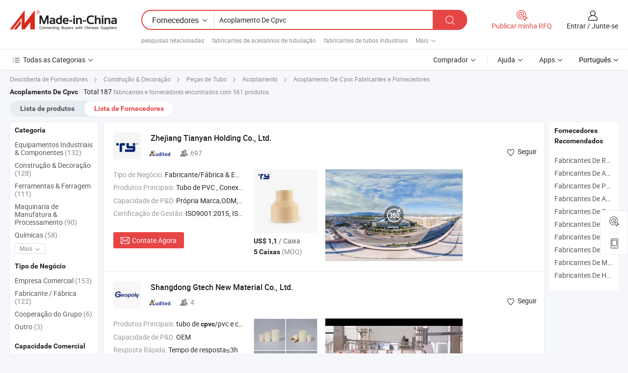

--- FILE ---
content_type: text/html;charset=UTF-8
request_url: https://pt.made-in-china.com/manufacturers/cpvc-coupling.html
body_size: 59323
content:
<!DOCTYPE HTML>
<html lang="pt">
<head>
    <base href="//pt.made-in-china.com" target="_top"/>
<meta http-equiv="Content-Type" content="text/html; charset=utf-8" />
        <title>Fabricantes de Acoplamento De Cpvc da China, Fabricantes e Fornecedores de Acoplamento De Cpvc em pt.Made-in-China.com</title>
    <meta content="fabricantes de Acoplamento De Cpvc, fábrica, fabricantes chineses, fornecedores chineses de Acoplamento De Cpvc" name="keywords">
        <meta content="lista de fabricantes de Acoplamento De Cpvc da China, ter acesso aos fabricantes de Acoplamento De Cpvc e fornecedores de Acoplamento De Cpvc da China efetivamente em pt.Made-in-China.com" name="description">
<link rel="dns-prefetch" href="//www.micstatic.com">
<link rel="preconnect" href="//www.micstatic.com">
<link rel="dns-prefetch" href="//image.made-in-china.com">
<link rel="preconnect" href="//image.made-in-china.com">
<link rel="dns-prefetch" href="//pic.made-in-china.com">
<link rel="preconnect" href="//pic.made-in-china.com">
			<link rel="canonical" href="//pt.made-in-china.com/manufacturers/cpvc-coupling.html"/>
	      <link rel="next" href="//pt.made-in-china.com/manufacturers/cpvc-coupling_2.html"/>
      <link type="text/css" rel="stylesheet" href="https://www.micstatic.com/common/css/global_bdef139a.css" /><link type="text/css" rel="stylesheet" href="https://www.micstatic.com/common/js/assets/artDialog/skins/simple_221eedfd.css" /><link type="text/css" rel="stylesheet" href="https://www.micstatic.com/common/css/validator_88e23ce7.css" /><link type="text/css" rel="stylesheet" href="https://www.micstatic.com/landing/www/qc/css/company-search.B_5230bcb5.css" /><link type="text/css" rel="stylesheet" href="https://www.micstatic.com/common/future/core/style/future_d36576e8.css" /><link type="text/css" rel="stylesheet" href="https://www.micstatic.com/landing/www/qp/css/modules/swiper@7.0.5-bundle.min_f7b0d48b.css" /> 
                <link rel="alternate" hreflang="de" href="https://de.made-in-china.com/manufacturers/cpvc-coupling.html" />
            <link rel="alternate" hreflang="hi" href="https://hi.made-in-china.com/manufacturers/cpvc-coupling.html" />
            <link rel="alternate" hreflang="ru" href="https://ru.made-in-china.com/manufacturers/cpvc-coupling.html" />
            <link rel="alternate" hreflang="pt" href="https://pt.made-in-china.com/manufacturers/cpvc-coupling.html" />
            <link rel="alternate" hreflang="ko" href="https://kr.made-in-china.com/manufacturers/cpvc-coupling.html" />
            <link rel="alternate" hreflang="en" href="https://www.made-in-china.com/manufacturers/cpvc-coupling.html" />
            <link rel="alternate" hreflang="it" href="https://it.made-in-china.com/manufacturers/cpvc-coupling.html" />
            <link rel="alternate" hreflang="fr" href="https://fr.made-in-china.com/manufacturers/cpvc-coupling.html" />
            <link rel="alternate" hreflang="es" href="https://es.made-in-china.com/manufacturers/cpvc-coupling.html" />
            <link rel="alternate" hreflang="sa" href="https://sa.made-in-china.com/manufacturers/cpvc-coupling.html" />
            <link rel="alternate" hreflang="x-default" href="https://www.made-in-china.com/manufacturers/cpvc-coupling.html" />
            <link rel="alternate" hreflang="vi" href="https://vi.made-in-china.com/manufacturers/cpvc-coupling.html" />
            <link rel="alternate" hreflang="th" href="https://th.made-in-china.com/manufacturers/cpvc-coupling.html" />
            <link rel="alternate" hreflang="ja" href="https://jp.made-in-china.com/manufacturers/cpvc-coupling.html" />
            <link rel="alternate" hreflang="id" href="https://id.made-in-china.com/manufacturers/cpvc-coupling.html" />
            <link rel="alternate" hreflang="nl" href="https://nl.made-in-china.com/manufacturers/cpvc-coupling.html" />
            <link rel="alternate" hreflang="tr" href="https://tr.made-in-china.com/manufacturers/cpvc-coupling.html" />
    <style>
        body .prod-favorite-icon .tip-faverite{
            width: 115px;
        }
        .J-async-dom .extra-rec {
            min-height: 1000px;
        }
    </style>
<!-- Polyfill Code Begin --><script chaset="utf-8" type="text/javascript" src="https://www.micstatic.com/polyfill/polyfill-simplify_eb12d58d.js"></script><!-- Polyfill Code End --></head>
<body probe-clarity="false" >
            <div id="header" ></div>
<script>
    function headerMlanInit() {
        const funcName = 'headerMlan';
        const app = new window[funcName]({target: document.getElementById('header'), props: {props: {"pageType":3,"logoTitle":"Fabricantes e Fornecedores","logoUrl":null,"base":{"buyerInfo":{"service":"Serviço","newUserGuide":"Guia de Usuário Novo","auditReport":"Audited Suppliers' Reports","meetSuppliers":"Meet Suppliers","onlineTrading":"Secured Trading Service","buyerCenter":"Central do Comprador","contactUs":"Fale Conosco","search":"Procurar","prodDirectory":"Diretório de Produtos","supplierDiscover":"Supplier Discover","sourcingRequest":"Postar Solicitação de Compra","quickLinks":"Quick Links","myFavorites":"Meus Favoritos","visitHistory":"História de Visita","buyer":"Comprador","blog":"Informações de Negócios"},"supplierInfo":{"supplier":"Fornecedor","joinAdvance":"加入高级会员","tradeServerMarket":"外贸服务市场","memberHome":"外贸e家","cloudExpo":"Smart Expo云展会","onlineTrade":"交易服务","internationalLogis":"国际物流","northAmericaBrandSailing":"北美全渠道出海","micDomesticTradeStation":"中国制造网内贸站"},"helpInfo":{"whyMic":"Why Made-in-China.com","auditSupplierWay":"Como auditamos fornecedores","securePaymentWay":"Como garantimos o pagamento","submitComplaint":"Enviar uma reclamação","contactUs":"Fale Conosco","faq":"FAQ","help":"Ajuda"},"appsInfo":{"downloadApp":"Baixar Aplicativo!","forBuyer":"Para o Comprador","forSupplier":"Para Fornecedor","exploreApp":"Explore os descontos exclusivos do aplicativo","apps":"Apps"},"languages":[{"lanCode":0,"simpleName":"en","name":"English","value":"//www.made-in-china.com/manufacturers/cpvc-coupling.html","htmlLang":"en"},{"lanCode":5,"simpleName":"es","name":"Español","value":"//es.made-in-china.com/manufacturers/cpvc-coupling.html","htmlLang":"es"},{"lanCode":4,"simpleName":"pt","name":"Português","value":"//pt.made-in-china.com/","htmlLang":"pt"},{"lanCode":2,"simpleName":"fr","name":"Français","value":"//fr.made-in-china.com/manufacturers/cpvc-coupling.html","htmlLang":"fr"},{"lanCode":3,"simpleName":"ru","name":"Русский язык","value":"//ru.made-in-china.com/manufacturers/cpvc-coupling.html","htmlLang":"ru"},{"lanCode":8,"simpleName":"it","name":"Italiano","value":"//it.made-in-china.com/manufacturers/cpvc-coupling.html","htmlLang":"it"},{"lanCode":6,"simpleName":"de","name":"Deutsch","value":"//de.made-in-china.com/manufacturers/cpvc-coupling.html","htmlLang":"de"},{"lanCode":7,"simpleName":"nl","name":"Nederlands","value":"//nl.made-in-china.com/manufacturers/cpvc-coupling.html","htmlLang":"nl"},{"lanCode":9,"simpleName":"sa","name":"العربية","value":"//sa.made-in-china.com/manufacturers/cpvc-coupling.html","htmlLang":"ar"},{"lanCode":11,"simpleName":"kr","name":"한국어","value":"//kr.made-in-china.com/manufacturers/cpvc-coupling.html","htmlLang":"ko"},{"lanCode":10,"simpleName":"jp","name":"日本語","value":"//jp.made-in-china.com/manufacturers/cpvc-coupling.html","htmlLang":"ja"},{"lanCode":12,"simpleName":"hi","name":"हिन्दी","value":"//hi.made-in-china.com/manufacturers/cpvc-coupling.html","htmlLang":"hi"},{"lanCode":13,"simpleName":"th","name":"ภาษาไทย","value":"//th.made-in-china.com/manufacturers/cpvc-coupling.html","htmlLang":"th"},{"lanCode":14,"simpleName":"tr","name":"Türkçe","value":"//tr.made-in-china.com/manufacturers/cpvc-coupling.html","htmlLang":"tr"},{"lanCode":15,"simpleName":"vi","name":"Tiếng Việt","value":"//vi.made-in-china.com/manufacturers/cpvc-coupling.html","htmlLang":"vi"},{"lanCode":16,"simpleName":"id","name":"Bahasa Indonesia","value":"//id.made-in-china.com/manufacturers/cpvc-coupling.html","htmlLang":"id"}],"showMlan":true,"showRules":false,"rules":"Rules","language":"pt","menu":"Cardápio","subTitle":null,"subTitleLink":null,"stickyInfo":null},"categoryRegion":{"categories":"Todas as Categorias","categoryList":[{"name":"Agricultura & Alimento","value":"https://pt.made-in-china.com/category1_Agriculture-Food/Agriculture-Food_usssssssss.html","catCode":"1000000000"},{"name":"Roupa e Acessórios","value":"https://pt.made-in-china.com/category1_Apparel-Accessories/Apparel-Accessories_uussssssss.html","catCode":"1100000000"},{"name":"Artes & Artesanatos","value":"https://pt.made-in-china.com/category1_Arts-Crafts/Arts-Crafts_uyssssssss.html","catCode":"1200000000"},{"name":"Peças e Acessórios de Motos & Automóveis","value":"https://pt.made-in-china.com/category1_Auto-Motorcycle-Parts-Accessories/Auto-Motorcycle-Parts-Accessories_yossssssss.html","catCode":"2900000000"},{"name":"Malas, Bolsas & Caixas","value":"https://pt.made-in-china.com/category1_Bags-Cases-Boxes/Bags-Cases-Boxes_yhssssssss.html","catCode":"2600000000"},{"name":"Químicas","value":"https://pt.made-in-china.com/category1_Chemicals/Chemicals_uissssssss.html","catCode":"1300000000"},{"name":"Produtos de Computador","value":"https://pt.made-in-china.com/category1_Computer-Products/Computer-Products_iissssssss.html","catCode":"3300000000"},{"name":"Construção & Decoração","value":"https://pt.made-in-china.com/category1_Construction-Decoration/Construction-Decoration_ugssssssss.html","catCode":"1500000000"},{"name":"Aparelhos Eletrônicos de Consumo","value":"https://pt.made-in-china.com/category1_Consumer-Electronics/Consumer-Electronics_unssssssss.html","catCode":"1400000000"},{"name":"Elétrico & Eletrônico","value":"https://pt.made-in-china.com/category1_Electrical-Electronics/Electrical-Electronics_uhssssssss.html","catCode":"1600000000"},{"name":"Móveis","value":"https://pt.made-in-china.com/category1_Furniture/Furniture_yessssssss.html","catCode":"2700000000"},{"name":"Saúde & Medicina","value":"https://pt.made-in-china.com/category1_Health-Medicine/Health-Medicine_uessssssss.html","catCode":"1700000000"},{"name":"Equipamentos Industriais & Componentes","value":"https://pt.made-in-china.com/category1_Industrial-Equipment-Components/Industrial-Equipment-Components_inssssssss.html","catCode":"3400000000"},{"name":"Instrumentos & Medidores","value":"https://pt.made-in-china.com/category1_Instruments-Meters/Instruments-Meters_igssssssss.html","catCode":"3500000000"},{"name":"Indústria Leve & Uso Diário","value":"https://pt.made-in-china.com/category1_Light-Industry-Daily-Use/Light-Industry-Daily-Use_urssssssss.html","catCode":"1800000000"},{"name":"Iluminação","value":"https://pt.made-in-china.com/category1_Lights-Lighting/Lights-Lighting_isssssssss.html","catCode":"3000000000"},{"name":"Maquinaria de Manufatura & Processamento","value":"https://pt.made-in-china.com/category1_Manufacturing-Processing-Machinery/Manufacturing-Processing-Machinery_uossssssss.html","catCode":"1900000000"},{"name":"Metalúrgica, Mineral  Energia","value":"https://pt.made-in-china.com/category1_Metallurgy-Mineral-Energy/Metallurgy-Mineral-Energy_ysssssssss.html","catCode":"2000000000"},{"name":"Artigos de Escritório","value":"https://pt.made-in-china.com/category1_Office-Supplies/Office-Supplies_yrssssssss.html","catCode":"2800000000"},{"name":"Embalagem & Impressão","value":"https://pt.made-in-china.com/category1_Packaging-Printing/Packaging-Printing_ihssssssss.html","catCode":"3600000000"},{"name":"Segurança & Proteção","value":"https://pt.made-in-china.com/category1_Security-Protection/Security-Protection_ygssssssss.html","catCode":"2500000000"},{"name":"Serviço","value":"https://pt.made-in-china.com/category1_Service/Service_ynssssssss.html","catCode":"2400000000"},{"name":"Artigos de Esporte & Recreação","value":"https://pt.made-in-china.com/category1_Sporting-Goods-Recreation/Sporting-Goods-Recreation_iussssssss.html","catCode":"3100000000"},{"name":"Têxtil","value":"https://pt.made-in-china.com/category1_Textile/Textile_yussssssss.html","catCode":"2100000000"},{"name":"Ferramentas & Ferragem","value":"https://pt.made-in-china.com/category1_Tools-Hardware/Tools-Hardware_iyssssssss.html","catCode":"3200000000"},{"name":"Brinquedos","value":"https://pt.made-in-china.com/category1_Toys/Toys_yyssssssss.html","catCode":"2200000000"},{"name":"Transporte","value":"https://pt.made-in-china.com/category1_Transportation/Transportation_yissssssss.html","catCode":"2300000000"}],"more":"Mais"},"searchRegion":{"show":true,"lookingFor":"Diga-nos o que procura...","homeUrl":"//pt.made-in-china.com","products":"Produtos","suppliers":"Fornecedores","auditedFactory":null,"uploadImage":"Enviar Imagem","max20MbPerImage":"Máximo de 20 MB por imagem","yourRecentKeywords":"Suas Palavras-chave Recentes","clearHistory":"Limpar histórico","popularSearches":"pesquisas relacionadas","relatedSearches":"Mais","more":null,"maxSizeErrorMsg":"O carregamento falhou. O tamanho máximo da imagem é de 20 MB.","noNetworkErrorMsg":"Nenhuma conexão de rede. Por favor, verifique suas configurações de Internete e tente novamente.","uploadFailedErrorMsg":"Falha no upload. Formato de imagem incorreto. Formatos suportados: JPG, PNG, BMP.","relatedList":[{"word":"fabricantes de acessórios de tubulação","adsData":"","link":"https://pt.made-in-china.com/manufacturers/pipe-fittings.html","title":"fabricantes de acessórios de tubulação"},{"word":"fabricantes de tubos industriais","adsData":"","link":"https://pt.made-in-china.com/manufacturers/industry-pipes.html","title":"fabricantes de tubos industriais"},{"word":"fabricantes de conexão plástica","adsData":"","link":"https://pt.made-in-china.com/manufacturers/plastic-fitting.html","title":"fabricantes de conexão plástica"},{"word":"fabricantes de acoplamento","adsData":"","link":"https://pt.made-in-china.com/manufacturers/coupling.html","title":"fabricantes de acoplamento"},{"word":"fabricantes de conexão de tubo de pvc","adsData":"","link":"https://pt.made-in-china.com/manufacturers/pvc-pipe-fitting.html","title":"fabricantes de conexão de tubo de pvc"},{"word":"Astm Sch80 Acoplamento De Cpvc","adsData":"","link":"https://pt.made-in-china.com/tag_search_product/Astm-Sch80-Cpvc-Coupling_yyyesyen_1.html","title":"Astm Sch80 Acoplamento De Cpvc"},{"word":"Astm Sch80 Conexões De Cpvc Acoplamento","adsData":"","link":"https://pt.made-in-china.com/tag_search_product/Astm-Sch80-Cpvc-Fittings-Coupling_ihusgonn_1.html","title":"Astm Sch80 Conexões De Cpvc Acoplamento"},{"word":"Acoplamento Masculino","adsData":"","link":"https://pt.made-in-china.com/tag_search_product/Male-Coupling_erhsn_1.html","title":"Acoplamento Masculino"},{"word":"Fio De Cobre","adsData":"","link":"https://pt.made-in-china.com/tag_search_product/Copper-Thread_ooegren_1.html","title":"Fio De Cobre"},{"word":"Acoplamento De Pvc","adsData":"","link":"https://pt.made-in-china.com/tag_search_product/Pvc-Coupling_riousnn_1.html","title":"Acoplamento De Pvc"}],"relatedTitle":null,"relatedTitleLink":null,"formParams":null,"mlanFormParams":{"keyword":"Acoplamento De Cpvc","inputkeyword":"Acoplamento De Cpvc","type":null,"currentTab":null,"currentPage":null,"currentCat":null,"currentRegion":null,"currentProp":null,"submitPageUrl":null,"parentCat":null,"otherSearch":null,"currentAllCatalogCodes":null,"sgsMembership":null,"memberLevel":null,"topOrder":null,"size":null,"more":"mais","less":"less","staticUrl50":null,"staticUrl10":null,"staticUrl30":null,"condition":"1","conditionParamsList":[{"condition":"0","conditionName":null,"action":"/productSearch?keyword=#word#","searchUrl":null,"inputPlaceholder":null},{"condition":"1","conditionName":null,"action":"https://pt.made-in-china.com/companySearch?keyword=#word#","searchUrl":null,"inputPlaceholder":null}]},"enterKeywordTips":"Insira pelo menos uma palavra-chave para sua pesquisa.","openMultiSearch":false},"frequentRegion":{"rfq":{"rfq":"Publicar minha RFQ","searchRfq":"Search RFQs","acquireRfqHover":"Diga-nos o que você precisa e experimente a maneira mais fácil de obter cotações !","searchRfqHover":"Discover quality RFQs and connect with big-budget buyers"},"account":{"account":"Conta","signIn":"Entrar","join":"Junte-se","newUser":"Novo Usuário","joinFree":"Junte-se","or":"Ou","socialLogin":"Ao clicar em Entrar, Cadastre-se Gratuitamente ou Continuar com Facebook, Linkedin, Twitter, Google, %s, eu concordo com os %sUser Agreement%s e as %sPrivacy Policy%s","message":"Mensagens","quotes":"Citações","orders":"Pedidos","favorites":"Favoritos","visitHistory":"História de Visita","postSourcingRequest":"Postar Solicitação de Compra","hi":"Olá","signOut":"Sair","manageProduct":"Gerir Produtos","editShowroom":"Editar showroom","username":"","userType":null,"foreignIP":true,"currentYear":2026,"userAgreement":"Acordo do Usuário","privacyPolicy":"Política de Privacidade"},"message":{"message":"Mensagens","signIn":"Entrar","join":"Junte-se","newUser":"Novo Usuário","joinFree":"Junte-se","viewNewMsg":"Sign in to view the new messages","inquiry":"Inquéritos","rfq":"RFQs","awaitingPayment":"Awaiting payments","chat":"Conversar","awaitingQuotation":"Aguardando Cotações"},"cart":{"cart":"Cesta de consulta"}},"busiRegion":null,"previewRegion":null,"relatedQpSync":true,"relatedQpSearchUrl":"https://www.made-in-china.com/multi-search/getHeadRelatedQp?word=cpvc coupling&headQpType=QC&lanCode=4"}}});
		const hoc=o=>(o.__proto__.$get=function(o){return this.$$.ctx[this.$$.props[o]]},o.__proto__.$getKeys=function(){return Object.keys(this.$$.props)},o.__proto__.$getProps=function(){return this.$get("props")},o.__proto__.$setProps=function(o){var t=this.$getKeys(),s={},p=this;t.forEach(function(o){s[o]=p.$get(o)}),s.props=Object.assign({},s.props,o),this.$set(s)},o.__proto__.$help=function(){console.log("\n            $set(props): void             | 设置props的值\n            $get(key: string): any        | 获取props指定key的值\n            $getKeys(): string[]          | 获取props所有key\n            $getProps(): any              | 获取props里key为props的值（适用nail）\n            $setProps(params: any): void  | 设置props里key为props的值（适用nail）\n            $on(ev, callback): func       | 添加事件监听，返回移除事件监听的函数\n            $destroy(): void              | 销毁组件并触发onDestroy事件\n        ")},o);
        window[`${funcName}Api`] = hoc(app);
    };
</script><script type="text/javascript" crossorigin="anonymous" onload="headerMlanInit()" src="https://www.micstatic.com/nail/pc/header-mlan_6f301846.js"></script>    	<div class="auto-size J-auto-size qc-page">
        <input type="hidden" id="lanCode" name="lanCode" value="4">
        <input type="hidden" id="lan" name="lan" value="pt">
        <input type="hidden" id="sensor_pg_v" value="st:qc,m:cpvc coupling,p:1,tp:103,stp:10302,tp:103,stp:10302"/>
        <input id="ads_word" name="ads_word" type="hidden" value="cpvc coupling"/>
        <input type="hidden" id="relatedQpSync" name="relatedQpSync" value="true">
                        <input type="hidden" id="login" value="false" />
        <input type="hidden" id="loginBuyer" value="false" />
        <input type="hidden" id="liveComIds" value="null"/>
        <input type="hidden" name="user_behavior_trace_id" id="user_behavior_trace_id" value="1jfc7lrbs948o"/>
                <script class="J-mlan-config" type="text/data-lang" data-lang="">
        {
            "Please input keyword(s).": "Por favor, insira a(s) palavra(s)-chave.",
            "Please input the information in English only.": "Por favor, insira as informações apenas em inglês.",
            "More": "Mais",
            "Less": "Menos",
            "negotiable": "Negociável",
            "Following": "Segue",
            "Follow": "Seguir",
            "Followed Successfully!": "Seguido com Sucesso!",
            "Unfollow Successfully!": "Deixar de Seguir com Sucesso!",
            "Only for global buyer.": "Apenas para comprador global.",
            "1000 suppliers at the most.": "1000 fornecedores no máximo.",
            "Your operation is too frequent, please try again after 24 hours.": "A sua operação é demasiado frequente, por favor tente novamente após 24 horas.",
            "Please enter your full name.": "Por favor digite o seu nome completo.",
            "Please use English characters.": "Por favor, use caracteres em inglês.",
            "Enter your email address": "Por favor, digite seu endereço de e-mail.",
            "Please enter your email address.": "Por favor, digite o seu endereço de email.",
            "Please enter a valid email address.": "Por favor, digite o seu endereço de e-mail válido.",
            "To Be Negotiated": "A ser Negociado",
            "Updates notifications will be sent to this email, make sure your email is correct.": "As notificações de actualização serão enviadas para este e-mail, certifique-se de que o seu e-mail está correcto.",
            "Name": "Nome",
            "Email": "Endereço de E-mail",
            "An account already exists with this email,": "Já existe uma conta com este e-mail,",
            "Sign in": "Entrar",
            "now or select another email address.": "agora ou seleccione outro endereço de e-mail.",
            "Confirm": "confirme",
            "Cancel": "Cancelar",
            "Ms.": "Sra.",
            "Mr.": "Sr.",
            "Miss": "Sra.",
            "Mrs.": "Sra.",
            "System error, please try again.": "Erro do sistema, por favor tente novamente.",
            "Chat Now!": "Conversar!",
            "Chat Now": "Conversar",
            "Chat with supplier online now!": "Converse com o fornecedor online agora！",
            "Chat": "Conversar",
            "Talk to me!": "Fale comigo!",
            "Supplier is offline now, please leave your message.": "O fornecedor está offline agora, por favor, deixe sua mensagem.",
            "Products": "Produtos",
            "Exhibitors": "Expositores",
            "Suppliers": "Fornecedores"
        }
        </script>
                <div class="crumb crumb-new" itemscope itemtype="https://schema.org/BreadcrumbList">
    		<span itemprop="itemListElement" itemscope itemtype="https://schema.org/ListItem">
  <a itemprop="item" href="https://pt.made-in-china.com/html/category.html">
      <span itemprop="name">Descoberta de Fornecedores</span>
  </a>
  <meta itemprop="position" content="1" />
</span>
						<i class="ob-icon icon-right"></i>
				<span itemprop="itemListElement" itemscope itemtype="https://schema.org/ListItem">
		    <a itemprop="item" href="https://pt.made-in-china.com/category1_Construction-Decoration/Construction-Decoration_ugssssssss.html">
		        <span itemprop="name">Construção & Decoração</span>
		    </a>
		    <meta itemprop="position" content="2" />
		</span>
						<i class="ob-icon icon-right"></i>
				<span itemprop="itemListElement" itemscope itemtype="https://schema.org/ListItem">
		    <a itemprop="item" href="https://pt.made-in-china.com/category23_Construction-Decoration/Pipe-Fittings_ughrssssss_1.html">
		        <span itemprop="name">Peças de Tubo</span>
		    </a>
		    <meta itemprop="position" content="3" />
		</span>
						<i class="ob-icon icon-right"></i>
				<span itemprop="itemListElement" itemscope itemtype="https://schema.org/ListItem">
		    <a itemprop="item" href="https://pt.made-in-china.com/category23_Construction-Decoration/Coupling_ughrsissss_1.html">
		        <span itemprop="name">Acoplamento</span>
		    </a>
		    <meta itemprop="position" content="4" />
		</span>
	                                        <i class="ob-icon icon-right"></i>
                                        <h1>Acoplamento De Cpvc Fabricantes e Fornecedores</h1>
            		</div>
		<div class="page grid qc-list">
                        <div class="layout-fly cf">
                <div class="main-wrap">
                    <div class="main">
						                        <div class="total-tip total-tip-new">
                                                                                                                                            <em class='key_word'>Acoplamento De Cpvc</em> <em>Total 187</em> fabricantes e fornecedores encontrados com 561 produtos
                        </div>
						<div class="list-tab">
                            <ul class="tab">
                                <li><a href="https://pt.made-in-china.com/tag_search_product/Cpvc-Coupling_oouosrn_1.html">Lista de produtos</a></li>
                                <li class="selected"><a>Lista de Fornecedores</a></li>
                                                            </ul>
						</div>
																			<div class="search-list">
								        						                                                                        <div faw-module="suppliers_list" class="list-node
                   ">
            <div class="tip arrow-top company-description" style="display: none;">
        <div class="content">
                    PVC Pipe, PVC Fittings, CPVC Pipe manufacturer / supplier in China, offering Conexão de cotovelo de tubo elétrico de plástico PVC, braçadeira de conduíte, caixa de junção, Conduíte de PVC plástico com desvio para caixa de instalação elétrica do sistema de conduíte (NEMA), Corpo de Conduíte de Plástico PVC para Isolamento de Caixa de Conduíte Elétrico ETL UL and so on.
                </div>
        <span class="arrow arrow-out">
            <span class="arrow arrow-in"></span>
        </span>
    </div>
    <div class="company-logo-wrap">
                <div class="company-logo">
            <img src='https://www.micstatic.com/landing/www/qc/img/com-logo.png?_v=1768815327912' data-original="//image.made-in-china.com/206f0j00GatQFCrgITkd/Zhejiang-Tianyan-Holding-Co-Ltd-.jpg" alt="Zhejiang Tianyan Holding Co., Ltd." />
        </div>
        <div class="company-name-wrap">
            <h2 class="company-name">
                <a class="company-name-link" target="_blank" rel="nofollow" href="https://pt.made-in-china.com/co_tianyan-holding" ads-data="t:6,a:1,p:2,pcid:xMwmUoXbLBhK,si:1,ty:1,c:17,st:3,pa:3,flx_deliv_tp:comb,ads_id:,ads_tp:,srv_id:" >
                                            Zhejiang Tianyan Holding Co., Ltd. </a>
            </h2>
            <div class="company-auth-wrap">
                <div class="compnay-auth">
                                                                                                                                                                                                                                                                                                                                                                                            												                                                                                                                        																		                                                                                                                        												                                                                                                                                                                                                    <span class="auth-block as-info">
                                <div class="as-logo pl-0 as-logo-now" reportUsable="reportUsable">
                                     <input type="hidden" value="xMwmUoXbLBhK">
                                    <a target="_blank" href="https://pt.made-in-china.com/co_tianyan-holding/company_info.html" rel="nofollow" ads-data="t:6,a:1,p:2,pcid:xMwmUoXbLBhK,si:1,ty:1,c:17,st:4,pa:4">
                                        <span class="left_2"><img class="auth-icon ico-audited" src='https://www.micstatic.com/common/img/icon-new/as_32.png' alt="Fornecedores Auditados"></span>
                                                                                                                    </a>
                                </div>
                            </span>
                                                                                                                                                                                                                <span class="auth-block basic-ability">
                        <img src="https://www.micstatic.com/landing/www/qc/img/employee.png?_v=1768815327912" alt="Número de Empregados" />697
                        <div class="tip arrow-top">
                            <div class="tip-con">Número de Empregados</div>
                            <span class="arrow arrow-out">
                                <span class="arrow arrow-in"></span>
                            </span>
                        </div>
                    </span>
                                    </div>
                <div class="com-actions">
                                                                <div class="action action-follow follow-btn" data-logusername="tianyan-holding" data-cid="xMwmUoXbLBhK" ads-data="st:69,pdid:,pcid:xMwmUoXbLBhK,is_trade:,is_sample:,is_rushorder:,a:1,flx_deliv_tp:comb,ads_id:,ads_tp:,srv_id:">
                            <a href="javascript:void(0)">
                                <i class="ob-icon icon-heart-f"></i>
                                <i class="ob-icon icon-heart"></i>
                                <span>Seguir</span>
                            </a>
                        </div>
                                                        </div>
            </div>
        </div>
    </div>
    <div class="company-info-wrap">
        <div class="company-info">
            <div class="company-box">
                <div class="company-intro">
                                                                <div>
                            <label class="subject">Tipo de Negócio:</label>
                            <span title="Fabricante/Fábrica & Empresa Comercial">
                                Fabricante/Fábrica & Empresa Comercial
                            </span>
                        </div>
                                                                <div>
                            <label class="subject">Produtos Principais:</label>
                            <span title="Tubo de PVC, Conexões de PVC, Tubo de CPVC, Conexões de CPVC, Conexões de PP, Válvula de Bola de PVC, Válvula de Bola de CPVC">
                                                                                                                                                        Tubo de PVC , Conexões de PVC , Tubo de <strong>CPVC</strong> , Conexões de <strong>CPVC</strong> , Conexões de PP </span>
                        </div>
                                                                <div>
                            <label class="subject">Capacidade de P&D:</label>
                                                        <span title="Própria Marca,ODM,OEM">
                                Própria Marca,ODM,OEM
                            </span>
                        </div>
                                                                                    <div>
                            <label class="subject">Certificação de Gestão:</label>
                            <span title="ISO9001:2015, ISO14001, ISO45001:2018">
                                ISO9001:2015, ISO14001, ISO45001:2018
                            </span>
                        </div>
                                                                                                                    </div>
                <div class="user-action">
                    <a rel="nofollow" fun-inquiry-supplier target="_blank" href="https://www.made-in-china.com/sendInquiry/shrom_xMwmUoXbLBhK_xMwmUoXbLBhK.html?from=search&type=cs&target=com&word=cpvc+coupling&plant=pt" class="contact-btn" ads-data="t:6,a:1,p:2,pcid:xMwmUoXbLBhK,si:1,ty:1,c:17,st:24,pa:24,st:24,flx_deliv_tp:comb,ads_id:,ads_tp:,srv_id:">
                        <i class="ob-icon icon-mail"></i> Contate Agora
                    </a>
                    <b class="tm3_chat_status" dataId="xMwmUoXbLBhK_xMwmUoXbLBhK_3"
                       inquiry="https://www.made-in-china.com/sendInquiry/shrom_xMwmUoXbLBhK_xMwmUoXbLBhK.html?from=search&type=cs&target=com&word=cpvc+coupling&plant=pt"
                       processor="chat" cid="xMwmUoXbLBhK" style="display:none"></b>
                    <a rel="nofollow" class="tm-on" title="Fale comigo!" href="javascript:void('Talk to me!')"
                       style="display:none">Fale comigo!</a>
                </div>
            </div>
        </div>
        <div class="rec-product-wrap">
                            <ul class="rec-product">
                                                                                                                                <li >
                                <div class="img-thumb">
                                    <a href="https://pt.made-in-china.com/co_tianyan-holding/product_Reliable-Supplier-100-Test-CPVC-DIN-Reducer-Coupling-SOCKET-X-SOCKET-_eeruhiouy.html" class="img-thumb-inner" target="_blank" title="Fornecedor Confi&aacute;vel 100% Teste de Redutor de Acoplamento CPVC DIN (SOQUETE X SOQUETE)">
                                        <img alt="Fornecedor Confi&aacute;vel 100% Teste de Redutor de Acoplamento CPVC DIN (SOQUETE X SOQUETE)" title="Fornecedor Confi&aacute;vel 100% Teste de Redutor de Acoplamento CPVC DIN (SOQUETE X SOQUETE)"
                                             src="https://image.made-in-china.com/2f1j00ZYDfeVJgJTzl/Fornecedor-Confi-vel-100-Teste-de-Redutor-de-Acoplamento-CPVC-DIN-SOQUETE-X-SOQUETE-.jpg"
                                                                                        faw-exposure ads-data="t:6,a:1,p:2,pcid:xMwmUoXbLBhK,si:1,ty:1,c:17,st:8,pa:8,pid:wXymMfAdfBRP,tps:1,pdid:wXymMfAdfBRP,flx_deliv_tp:comb,ads_id:,ads_tp:,srv_id:"/>
                                    </a>
                                </div>
                                <div class="pro-price-moq">
                                    <div class="prd-price" title="US$ 1,1 / Caixa"><strong class="price">US$ 1,1</strong> / Caixa</div>
                                    <div class="moq" title="5 Caixas">5 Caixas <span class="text--grey">(MOQ)</span></div>
                                </div>
                            </li>
                                                                                                                                                        <li >
                                <div class="img-thumb">
                                    <a href="https://pt.made-in-china.com/co_tianyan-holding/product_Brass-Thread-Female-Reducing-Coupling-Factory-Price-Good-Quality-CPVC-ASTM-2846_oyoiguogg.html" class="img-thumb-inner" target="_blank" title="Acoplamento Redutor F&ecirc;mea de Lat&atilde;o Pre&ccedil;o de F&aacute;brica Boa Qualidade CPVC ASTM 2846">
                                        <img alt="Acoplamento Redutor F&ecirc;mea de Lat&atilde;o Pre&ccedil;o de F&aacute;brica Boa Qualidade CPVC ASTM 2846" title="Acoplamento Redutor F&ecirc;mea de Lat&atilde;o Pre&ccedil;o de F&aacute;brica Boa Qualidade CPVC ASTM 2846"
                                             src="https://image.made-in-china.com/2f1j00HeQRquOKHroh/Acoplamento-Redutor-F-mea-de-Lat-o-Pre-o-de-F-brica-Boa-Qualidade-CPVC-ASTM-2846.jpg"
                                                                                        faw-exposure ads-data="t:6,a:1,p:2,pcid:xMwmUoXbLBhK,si:1,ty:1,c:17,st:8,pa:8,pid:ZFdJkhPTZRVt,tps:2,pdid:ZFdJkhPTZRVt,flx_deliv_tp:comb,ads_id:,ads_tp:,srv_id:"/>
                                    </a>
                                </div>
                                <div class="pro-price-moq">
                                    <div class="prd-price" title="US$ 40,00 / Caixa"><strong class="price">US$ 40,00</strong> / Caixa</div>
                                    <div class="moq" title="5 Caixas">5 Caixas <span class="text--grey">(MOQ)</span></div>
                                </div>
                            </li>
                                                                                                                                                        <li class="addto" >
                                <div class="img-thumb">
                                    <a href="https://pt.made-in-china.com/co_tianyan-holding/product_CPVC-DIN-Standard-8079-8080-Plastic-Coupling-Offer-Sam-UK-OEM_rohrnonrg.html" class="img-thumb-inner" target="_blank" title="Acoplamento de Pl&aacute;stico CPVC Padr&atilde;o DIN 8079/8080 Oferta Sam-UK OEM">
                                        <img alt="Acoplamento de Pl&aacute;stico CPVC Padr&atilde;o DIN 8079/8080 Oferta Sam-UK OEM" title="Acoplamento de Pl&aacute;stico CPVC Padr&atilde;o DIN 8079/8080 Oferta Sam-UK OEM"
                                             src="https://image.made-in-china.com/2f1j00MUvkacqsAQbd/Acoplamento-de-Pl-stico-CPVC-Padr-o-DIN-8079-8080-Oferta-Sam-UK-OEM.jpg"
                                                                                        faw-exposure ads-data="t:6,a:1,p:2,pcid:xMwmUoXbLBhK,si:1,ty:1,c:17,st:8,pa:8,pid:iNbElCyzpwhF,tps:3,pdid:iNbElCyzpwhF,flx_deliv_tp:comb,ads_id:,ads_tp:,srv_id:"/>
                                    </a>
                                </div>
                                <div class="pro-price-moq">
                                    <div class="prd-price" title="US$ 0,03 / Caixa"><strong class="price">US$ 0,03</strong> / Caixa</div>
                                    <div class="moq" title="5 Caixas">5 Caixas <span class="text--grey">(MOQ)</span></div>
                                </div>
                            </li>
                                                            </ul>
                                                            <script type="application/json">
                {
                    "sceneUrl": "",
                    "scenePicUrl": "",
                    "panoramaUrl": "//world-port.made-in-china.com/viewVR?comId=xMwmUoXbLBhK",
                    "panoSnapshotUrl": "https://world.made-in-china.com/img/ffs/4/pTYQzEusNaVt",
                    "videoUrl": "https://v.made-in-china.com/ucv/sbr/fd0260dfd9efabe67d68d494b7e112/74dac76c8c98933751393807087_h264_def.mp4",
                    "videoCoverPicUrl": "https://image.made-in-china.com/358f0j00mTsaQSnIEliO/Zhejiang-Tianyan-Holding-Co-Ltd-.jpg",
                    "vid":"",
                    "autoplay": true,
                    "comUrl": "https://pt.made-in-china.com/co_tianyan-holding",
                    "comName": "Zhejiang Tianyan Holding Co., Ltd.",
                    "csLevel": "50",
                    "sgsMembership": "0",
                    "keyWordSearch": "[{\"word\":\"Tubo de PVC\",\"wordSearchUrl\":\"https://pt.made-in-china.com/co_tianyan-holding/product/keywordSearch?searchKeyword=Tubo de PVC&viewType=0\"},{\"word\":\" Conex&otilde;es de PVC\",\"wordSearchUrl\":\"https://pt.made-in-china.com/co_tianyan-holding/product/keywordSearch?searchKeyword= Conex&otilde;es de PVC&viewType=0\"},{\"word\":\" Tubo de CPVC\",\"wordSearchUrl\":\"https://pt.made-in-china.com/co_tianyan-holding/product/keywordSearch?searchKeyword= Tubo de CPVC&viewType=0\"},{\"word\":\" Conex&otilde;es de CPVC\",\"wordSearchUrl\":\"https://pt.made-in-china.com/co_tianyan-holding/product/keywordSearch?searchKeyword= Conex&otilde;es de CPVC&viewType=0\"},{\"word\":\" Conex&otilde;es de PP\",\"wordSearchUrl\":\"https://pt.made-in-china.com/co_tianyan-holding/product/keywordSearch?searchKeyword= Conex&otilde;es de PP&viewType=0\"},{\"word\":\" V&aacute;lvula de Bola de PVC\",\"wordSearchUrl\":\"https://pt.made-in-china.com/co_tianyan-holding/product/keywordSearch?searchKeyword= V&aacute;lvula de Bola de PVC&viewType=0\"},{\"word\":\" V&aacute;lvula de Bola de CPVC\",\"wordSearchUrl\":\"https://pt.made-in-china.com/co_tianyan-holding/product/keywordSearch?searchKeyword= V&aacute;lvula de Bola de CPVC&viewType=0\"}]",
                    "inquiryUrl": "https://www.made-in-china.com/sendInquiry/shrom_xMwmUoXbLBhK_xMwmUoXbLBhK.html?from=search&type=cs&target=com&word=cpvc+coupling&plant=pt",
                    "aboutUsUrl": "https://pt.made-in-china.com/co_tianyan-holding/company_info.html",
                    "placeholderUrl": "https://www.micstatic.com/landing/www/qc/img/spacer.gif?_v=1768815327912",
                    "tridImg": "https://www.micstatic.com/common/img/icon/3d_36.png?_v=1768815327912",
                    "tridGif": "https://www.micstatic.com/common/img/icon/3d_gif.gif?_v=1768815327912"
                }
            </script>
                <script>
                    document.addEventListener('DOMContentLoaded', function () {
                        var companyNames = document.querySelectorAll('.company-name-link');
                        companyNames.forEach(function (element) {
                            element.addEventListener('mouseover', function () {
                                // 显示公司简介
                                var description = element.closest('.list-node').querySelector('.company-description');
                                if (description) {
                                    description.style.display = 'block';
                                }
                            });
                            element.addEventListener('mouseout', function () {
                                // 隐藏公司简介
                                var description = element.closest('.list-node').querySelector('.company-description');
                                if (description) {
                                    description.style.display = 'none';
                                }
                            });
                        });
                    });
                </script>
                                            <div class="company-video-wrap" faw-exposure ads-data="t:6,a:1,p:2,pcid:xMwmUoXbLBhK,si:1,ty:1,c:17,st:27,st:12,flx_deliv_tp:comb,ads_id:,ads_tp:,srv_id:">
                    <div class="J-holder 360" data-url="//world-port.made-in-china.com/viewVR?comId=xMwmUoXbLBhK" ads-data="t:6,a:1,p:2,pcid:xMwmUoXbLBhK,si:1,ty:1,c:17,st:27,st:12,flx_deliv_tp:comb,ads_id:,ads_tp:,srv_id:">
                                                    <img class="cover--company cover-360" src="https://world.made-in-china.com/img/ffs/4/pTYQzEusNaVt"/>
                                                <div class="J-company-play play-360">
                            <i class="ob-icon icon-panorama"></i>
                        </div>
                    </div>
                </div>
                                </div>
    </div>
    </div> <div faw-module="suppliers_list" class="list-node
                           even
               ">
            <div class="tip arrow-top company-description" style="display: none;">
        <div class="content">
                    Tubo de cpvc/pvc e conexões de tubo e outros acessórios relacionados manufacturer / supplier in China, offering Acoplamento de Tubo Branco de PVC / Plástico para Sistemas de Irrigação, Conexão Certificada pela ASTM, Adaptador de Fêmea Rosqueada de CPVC da ASTM 2846 com Certificação para Indústria, Conexão de Plástico PVC 5-Way Durável para Sistemas de Encanamento e Irrigação and so on.
                </div>
        <span class="arrow arrow-out">
            <span class="arrow arrow-in"></span>
        </span>
    </div>
    <div class="company-logo-wrap">
                <div class="company-logo">
            <img src='https://www.micstatic.com/landing/www/qc/img/com-logo.png?_v=1768815327912' data-original="//image.made-in-china.com/206f0j00QaqYyKTzIGbh/Shangdong-Gtech-New-Material-Co-Ltd-.jpg" alt="Shangdong Gtech New Material Co., Ltd." />
        </div>
        <div class="company-name-wrap">
            <h2 class="company-name">
                <a class="company-name-link" target="_blank" href="https://pt.made-in-china.com/co_geopoly-plastic" ads-data="t:6,a:2,p:2,pcid:qFkTOhNdpPlV,si:1,ty:1,c:17,st:3,pa:3,flx_deliv_tp:comb,ads_id:,ads_tp:,srv_id:" >
                                            Shangdong Gtech New Material Co., Ltd. </a>
            </h2>
            <div class="company-auth-wrap">
                <div class="compnay-auth">
                                                                                                                                                                                                                                                                                                                                                                                            												                                                                                                                        																		                                                                                                                        												                                                                                                                                                                                                    <span class="auth-block as-info">
                                <div class="as-logo pl-0 as-logo-now" reportUsable="reportUsable">
                                     <input type="hidden" value="qFkTOhNdpPlV">
                                    <a target="_blank" href="https://pt.made-in-china.com/co_geopoly-plastic/company_info.html" rel="nofollow" ads-data="t:6,a:2,p:2,pcid:qFkTOhNdpPlV,si:1,ty:1,c:17,st:4,pa:4">
                                        <span class="left_2"><img class="auth-icon ico-audited" src='https://www.micstatic.com/common/img/icon-new/as_32.png' alt="Fornecedores Auditados"></span>
                                                                                                                    </a>
                                </div>
                            </span>
                                                                                                                                                                                                                <span class="auth-block basic-ability">
                        <img src="https://www.micstatic.com/landing/www/qc/img/employee.png?_v=1768815327912" alt="Número de Empregados" />4
                        <div class="tip arrow-top">
                            <div class="tip-con">Número de Empregados</div>
                            <span class="arrow arrow-out">
                                <span class="arrow arrow-in"></span>
                            </span>
                        </div>
                    </span>
                                    </div>
                <div class="com-actions">
                                                                <div class="action action-follow follow-btn" data-logusername="geopoly-plastic" data-cid="qFkTOhNdpPlV" ads-data="st:69,pdid:,pcid:qFkTOhNdpPlV,is_trade:,is_sample:,is_rushorder:,a:2,flx_deliv_tp:comb,ads_id:,ads_tp:,srv_id:">
                            <a href="javascript:void(0)">
                                <i class="ob-icon icon-heart-f"></i>
                                <i class="ob-icon icon-heart"></i>
                                <span>Seguir</span>
                            </a>
                        </div>
                                                        </div>
            </div>
        </div>
    </div>
    <div class="company-info-wrap">
        <div class="company-info">
            <div class="company-box">
                <div class="company-intro">
                                                                                    <div>
                            <label class="subject">Produtos Principais:</label>
                            <span title="tubo de cpvc/pvc e conexões de tubo e outros acessórios relacionados">
                                                                                                                                                        tubo de <strong>cpvc</strong>/pvc e conexões de tubo e outros acessórios relacionados </span>
                        </div>
                                                                <div>
                            <label class="subject">Capacidade de P&D:</label>
                                                        <span title="OEM">
                                OEM
                            </span>
                        </div>
                                                                <div>
                            <label class="subject">Resposta Rápida:</label>
                            <span>
                                Tempo de resposta≤3h
                            </span>
                        </div>
                                                                                                                                    <div>
                                <label class="subject">Cidade/Província:</label>
                                <span>
                                    Weifang, Shandong
                                </span>
                            </div>
                                                                                                    </div>
                <div class="user-action">
                    <a rel="nofollow" fun-inquiry-supplier target="_blank" href="https://www.made-in-china.com/sendInquiry/shrom_qFkTOhNdpPlV_qFkTOhNdpPlV.html?from=search&type=cs&target=com&word=cpvc+coupling&plant=pt" class="contact-btn" ads-data="t:6,a:2,p:2,pcid:qFkTOhNdpPlV,si:1,ty:1,c:17,st:24,pa:24,st:24,flx_deliv_tp:comb,ads_id:,ads_tp:,srv_id:">
                        <i class="ob-icon icon-mail"></i> Contate Agora
                    </a>
                    <b class="tm3_chat_status" dataId="qFkTOhNdpPlV_qFkTOhNdpPlV_3"
                       inquiry="https://www.made-in-china.com/sendInquiry/shrom_qFkTOhNdpPlV_qFkTOhNdpPlV.html?from=search&type=cs&target=com&word=cpvc+coupling&plant=pt"
                       processor="chat" cid="qFkTOhNdpPlV" style="display:none"></b>
                    <a rel="nofollow" class="tm-on" title="Fale comigo!" href="javascript:void('Talk to me!')"
                       style="display:none">Fale comigo!</a>
                </div>
            </div>
        </div>
        <div class="rec-product-wrap">
                            <ul class="rec-product">
                                                                                                                                <li >
                                <div class="img-thumb">
                                    <a href="https://pt.made-in-china.com/co_geopoly-plastic/product_CPVC-Coupling-for-Indoor-Heating-Water-Plumbing-Applications-CPVC-Pipe-Fittings-Water-Supply-Coupling_yyhusnonrg.html" class="img-thumb-inner" target="_blank" title="Acoplamento de CPVC para Aplica&ccedil;&otilde;es de Aquecimento de &Aacute;gua em Tubula&ccedil;&otilde;es Internas Acoplamento de Conex&otilde;es de Tubo de CPVC para Abastecimento de &Aacute;gua">
                                        <img alt="Acoplamento de CPVC para Aplica&ccedil;&otilde;es de Aquecimento de &Aacute;gua em Tubula&ccedil;&otilde;es Internas Acoplamento de Conex&otilde;es de Tubo de CPVC para Abastecimento de &Aacute;gua" title="Acoplamento de CPVC para Aplica&ccedil;&otilde;es de Aquecimento de &Aacute;gua em Tubula&ccedil;&otilde;es Internas Acoplamento de Conex&otilde;es de Tubo de CPVC para Abastecimento de &Aacute;gua"
                                             src="https://image.made-in-china.com/2f1j00AsZMaSKFKCkb/Acoplamento-de-CPVC-para-Aplica-es-de-Aquecimento-de-gua-em-Tubula-es-Internas-Acoplamento-de-Conex-es-de-Tubo-de-CPVC-para-Abastecimento-de-gua.jpg"
                                                                                        faw-exposure ads-data="t:6,a:2,p:2,pcid:qFkTOhNdpPlV,si:1,ty:1,c:17,st:8,pa:8,pid:iraplNEYgbhZ,tps:1,pdid:iraplNEYgbhZ,flx_deliv_tp:comb,ads_id:,ads_tp:,srv_id:"/>
                                    </a>
                                </div>
                                <div class="pro-price-moq">
                                    <div class="prd-price" title="US$ 0,2 / Pe&ccedil;a"><strong class="price">US$ 0,2</strong> / Pe&ccedil;a</div>
                                    <div class="moq" title="1.000 Peças">1.000 Peças <span class="text--grey">(MOQ)</span></div>
                                </div>
                            </li>
                                                                                                                                                        <li >
                                <div class="img-thumb">
                                    <a href="https://pt.made-in-china.com/co_geopoly-plastic/product_Customized-CPVC-PVC-Straight-Connector-Coupling-for-Hot-Water-Line-Extensions-and-Plumbing-Upgrades-ASTM2846-PVC-Fitting_yygsnuosgg.html" class="img-thumb-inner" target="_blank" title="Conector de Acoplamento Reto CPVC / PVC Personalizado para Extens&otilde;es de Linha de &Aacute;gua Quente e Atualiza&ccedil;&otilde;es de Encanamento ASTM2846 Acess&oacute;rio de PVC">
                                        <img alt="Conector de Acoplamento Reto CPVC / PVC Personalizado para Extens&otilde;es de Linha de &Aacute;gua Quente e Atualiza&ccedil;&otilde;es de Encanamento ASTM2846 Acess&oacute;rio de PVC" title="Conector de Acoplamento Reto CPVC / PVC Personalizado para Extens&otilde;es de Linha de &Aacute;gua Quente e Atualiza&ccedil;&otilde;es de Encanamento ASTM2846 Acess&oacute;rio de PVC"
                                             src="https://image.made-in-china.com/2f1j00SZjMbYQRAcoq/Conector-de-Acoplamento-Reto-CPVC-PVC-Personalizado-para-Extens-es-de-Linha-de-gua-Quente-e-Atualiza-es-de-Encanamento-ASTM2846-Acess-rio-de-PVC.jpg"
                                                                                        faw-exposure ads-data="t:6,a:2,p:2,pcid:qFkTOhNdpPlV,si:1,ty:1,c:17,st:8,pa:8,pid:mYEpGWiMOchO,tps:2,pdid:mYEpGWiMOchO,flx_deliv_tp:comb,ads_id:,ads_tp:,srv_id:"/>
                                    </a>
                                </div>
                                <div class="pro-price-moq">
                                    <div class="prd-price" title="US$ 0,05 / Pe&ccedil;a"><strong class="price">US$ 0,05</strong> / Pe&ccedil;a</div>
                                    <div class="moq" title="1.000 Peças">1.000 Peças <span class="text--grey">(MOQ)</span></div>
                                </div>
                            </li>
                                                                                                                                                        <li class="addto" >
                                <div class="img-thumb">
                                    <a href="https://pt.made-in-china.com/co_geopoly-plastic/product_High-Pressure-Plastic-CPVC-Fire-Sprinkler-Coupling-for-Fire-Protection-Pipes_yygoieeghg.html" class="img-thumb-inner" target="_blank" title="Acoplamento de CPVC de Alta Press&atilde;o para Sprinklers de Inc&ecirc;ndio para Tubos de Prote&ccedil;&atilde;o Contra Inc&ecirc;ndios">
                                        <img alt="Acoplamento de CPVC de Alta Press&atilde;o para Sprinklers de Inc&ecirc;ndio para Tubos de Prote&ccedil;&atilde;o Contra Inc&ecirc;ndios" title="Acoplamento de CPVC de Alta Press&atilde;o para Sprinklers de Inc&ecirc;ndio para Tubos de Prote&ccedil;&atilde;o Contra Inc&ecirc;ndios"
                                             src="https://image.made-in-china.com/2f1j00zZWeLnqJGbcs/Acoplamento-de-CPVC-de-Alta-Press-o-para-Sprinklers-de-Inc-ndio-para-Tubos-de-Prote-o-Contra-Inc-ndios.jpg"
                                                                                        faw-exposure ads-data="t:6,a:2,p:2,pcid:qFkTOhNdpPlV,si:1,ty:1,c:17,st:8,pa:8,pid:VpFRXMLokWhK,tps:3,pdid:VpFRXMLokWhK,flx_deliv_tp:comb,ads_id:,ads_tp:,srv_id:"/>
                                    </a>
                                </div>
                                <div class="pro-price-moq">
                                    <div class="prd-price" title="US$ 0,18 / Pe&ccedil;a"><strong class="price">US$ 0,18</strong> / Pe&ccedil;a</div>
                                    <div class="moq" title="3.000 Peças">3.000 Peças <span class="text--grey">(MOQ)</span></div>
                                </div>
                            </li>
                                                            </ul>
                                                            <script type="application/json">
                {
                    "sceneUrl": "",
                    "scenePicUrl": "",
                    "panoramaUrl": "",
                    "panoSnapshotUrl": "",
                    "videoUrl": "https://v.made-in-china.com/ucv/sbr/867f25852e51536896df9ec61757b8/ffb59fa03e11183925542547167477_h264_def.mp4",
                    "videoCoverPicUrl": "https://image.made-in-china.com/358f0j00WMKfoyUPEHiO/Shangdong-Gtech-New-Material-Co-Ltd-.jpg",
                    "vid":"",
                    "autoplay": true,
                    "comUrl": "https://pt.made-in-china.com/co_geopoly-plastic",
                    "comName": "Shangdong Gtech New Material Co., Ltd.",
                    "csLevel": "50",
                    "sgsMembership": "0",
                    "keyWordSearch": "[{\"word\":\"tubo de cpvc/pvc e conex&otilde;es de tubo e outros acess&oacute;rios relacionados\",\"wordSearchUrl\":\"https://pt.made-in-china.com/co_geopoly-plastic/product/keywordSearch?searchKeyword=tubo de cpvc/pvc e conex&otilde;es de tubo e outros acess&oacute;rios relacionados&viewType=0\"}]",
                    "inquiryUrl": "https://www.made-in-china.com/sendInquiry/shrom_qFkTOhNdpPlV_qFkTOhNdpPlV.html?from=search&type=cs&target=com&word=cpvc+coupling&plant=pt",
                    "aboutUsUrl": "https://pt.made-in-china.com/co_geopoly-plastic/company_info.html",
                    "placeholderUrl": "https://www.micstatic.com/landing/www/qc/img/spacer.gif?_v=1768815327912",
                    "tridImg": "https://www.micstatic.com/common/img/icon/3d_36.png?_v=1768815327912",
                    "tridGif": "https://www.micstatic.com/common/img/icon/3d_gif.gif?_v=1768815327912"
                }
            </script>
                <script>
                    document.addEventListener('DOMContentLoaded', function () {
                        var companyNames = document.querySelectorAll('.company-name-link');
                        companyNames.forEach(function (element) {
                            element.addEventListener('mouseover', function () {
                                // 显示公司简介
                                var description = element.closest('.list-node').querySelector('.company-description');
                                if (description) {
                                    description.style.display = 'block';
                                }
                            });
                            element.addEventListener('mouseout', function () {
                                // 隐藏公司简介
                                var description = element.closest('.list-node').querySelector('.company-description');
                                if (description) {
                                    description.style.display = 'none';
                                }
                            });
                        });
                    });
                </script>
                                            <div class="company-video-wrap" faw-exposure ads-data="t:6,a:2,p:2,pcid:qFkTOhNdpPlV,si:1,ty:1,c:17,st:27,st:15,flx_deliv_tp:comb,ads_id:,ads_tp:,srv_id:">
                    <div class="J-holder">
                                                    <img class="cover--company" src="https://image.made-in-china.com/358f0j00WMKfoyUPEHiO/Shangdong-Gtech-New-Material-Co-Ltd-.jpg" faw-video ads-data="t:6,a:2,p:2,pcid:qFkTOhNdpPlV,si:1,ty:1,c:17,st:27,st:15,item_type:com_details,item_id:cANTFkPJOtlr,cloud_media_url:https://v.made-in-china.com/ucv/sbr/867f25852e51536896df9ec61757b8/ffb59fa03e11183925542547167477_h264_def.mp4,flx_deliv_tp:comb,ads_id:,ads_tp:,srv_id:" />
                                                <div class="J-company-play play-video">
                            <i class="ob-icon icon-play"></i>
                        </div>
                    </div>
                </div>
                                </div>
    </div>
    </div> <div faw-module="suppliers_list" class="list-node
                   ">
            <div class="tip arrow-top company-description" style="display: none;">
        <div class="content">
                    PVC Dwv Fitting, Pipe Fitting, Plastic Fittings manufacturer / supplier in China, offering 4' X 8' Cerca de Vinil com Topo Redondo Gótico, Descontos Substanciais em Torneiras Plásticas para Abastecimento de Água no Atacado, Catcher de Cabelo Quadrado com Anti-Odor/ Fluxo Reverso para Varanda 304 Dreno de Piso em Aço Inoxidável 75mm and so on.
                </div>
        <span class="arrow arrow-out">
            <span class="arrow arrow-in"></span>
        </span>
    </div>
    <div class="company-logo-wrap">
                <div class="company-logo">
            <img src='https://www.micstatic.com/landing/www/qc/img/com-logo.png?_v=1768815327912' data-original="//image.made-in-china.com/206f0j00WQgtmyGLOTpA/Taizhou-Zhuoxin-Plastics-Co-Ltd-.jpg" alt="Taizhou Zhuoxin Plastics Co., Ltd." />
        </div>
        <div class="company-name-wrap">
            <h2 class="company-name">
                <a class="company-name-link" target="_blank" rel="nofollow" href="https://pt.made-in-china.com/co_zhuoxinab" ads-data="t:6,a:3,p:2,pcid:SeqJapZEqmlG,si:1,ty:1,c:17,st:3,pa:3,flx_deliv_tp:comb,ads_id:,ads_tp:,srv_id:" >
                                            Taizhou Zhuoxin Plastics Co., Ltd. </a>
            </h2>
            <div class="company-auth-wrap">
                <div class="compnay-auth">
                                                                                                                                                                                                                                                                                                                                                                                            												                                                                                                                        																		                                                                                                                        												                                                                                                                                                                                                    <span class="auth-block as-info">
                                <div class="as-logo pl-0 as-logo-now" reportUsable="reportUsable">
                                     <input type="hidden" value="SeqJapZEqmlG">
                                    <a target="_blank" href="https://pt.made-in-china.com/co_zhuoxinab/company_info.html" rel="nofollow" ads-data="t:6,a:3,p:2,pcid:SeqJapZEqmlG,si:1,ty:1,c:17,st:4,pa:4">
                                        <span class="left_2"><img class="auth-icon ico-audited" src='https://www.micstatic.com/common/img/icon-new/as_32.png' alt="Fornecedores Auditados"></span>
                                                                                                                    </a>
                                </div>
                            </span>
                                                                                                                                                                                                                <span class="auth-block basic-ability">
                        <img src="https://www.micstatic.com/landing/www/qc/img/employee.png?_v=1768815327912" alt="Número de Empregados" />273
                        <div class="tip arrow-top">
                            <div class="tip-con">Número de Empregados</div>
                            <span class="arrow arrow-out">
                                <span class="arrow arrow-in"></span>
                            </span>
                        </div>
                    </span>
                                    </div>
                <div class="com-actions">
                                                                <div class="action action-follow follow-btn" data-logusername="zhuoxinab" data-cid="SeqJapZEqmlG" ads-data="st:69,pdid:,pcid:SeqJapZEqmlG,is_trade:,is_sample:,is_rushorder:,a:3,flx_deliv_tp:comb,ads_id:,ads_tp:,srv_id:">
                            <a href="javascript:void(0)">
                                <i class="ob-icon icon-heart-f"></i>
                                <i class="ob-icon icon-heart"></i>
                                <span>Seguir</span>
                            </a>
                        </div>
                                                        </div>
            </div>
        </div>
    </div>
    <div class="company-info-wrap">
        <div class="company-info">
            <div class="company-box">
                <div class="company-intro">
                                                                <div>
                            <label class="subject">Tipo de Negócio:</label>
                            <span title="Fabricante/Fábrica & Empresa Comercial">
                                Fabricante/Fábrica & Empresa Comercial
                            </span>
                        </div>
                                                                <div>
                            <label class="subject">Produtos Principais:</label>
                            <span title="Conexão de PVC para esgoto, Conexão de tubo, Conexões plásticas, Conexões de PVC, Conexões de PPR">
                                                                                                                                                        Conexão de PVC para esgoto , Conexão de tubo , Conexões plásticas , Conexões de PVC , Conexões de PPR </span>
                        </div>
                                                                <div>
                            <label class="subject">Capacidade de P&D:</label>
                                                        <span title="Própria Marca,ODM,OEM">
                                Própria Marca,ODM,OEM
                            </span>
                        </div>
                                                                                                                                                        <div>
                                <label class="subject">Cidade/Província:</label>
                                <span>
                                    Taizhou, Zhejiang
                                </span>
                            </div>
                                                                                                    </div>
                <div class="user-action">
                    <a rel="nofollow" fun-inquiry-supplier target="_blank" href="https://www.made-in-china.com/sendInquiry/shrom_SeqJapZEqmlG_SeqJapZEqmlG.html?from=search&type=cs&target=com&word=cpvc+coupling&plant=pt" class="contact-btn" ads-data="t:6,a:3,p:2,pcid:SeqJapZEqmlG,si:1,ty:1,c:17,st:24,pa:24,st:24,flx_deliv_tp:comb,ads_id:,ads_tp:,srv_id:">
                        <i class="ob-icon icon-mail"></i> Contate Agora
                    </a>
                    <b class="tm3_chat_status" dataId="SeqJapZEqmlG_SeqJapZEqmlG_3"
                       inquiry="https://www.made-in-china.com/sendInquiry/shrom_SeqJapZEqmlG_SeqJapZEqmlG.html?from=search&type=cs&target=com&word=cpvc+coupling&plant=pt"
                       processor="chat" cid="SeqJapZEqmlG" style="display:none"></b>
                    <a rel="nofollow" class="tm-on" title="Fale comigo!" href="javascript:void('Talk to me!')"
                       style="display:none">Fale comigo!</a>
                </div>
            </div>
        </div>
        <div class="rec-product-wrap">
                            <ul class="rec-product">
                                                                                                                                <li >
                                <div class="img-thumb">
                                    <a href="https://pt.made-in-china.com/co_zhuoxinab/product_Hot-Sale-CPVC-Slip-Coupling-China-Suppliers_eouryhsug.html" class="img-thumb-inner" target="_blank" title="Venda Quente Acoplamento Deslizante CPVC Fornecedores da China">
                                        <img alt="Venda Quente Acoplamento Deslizante CPVC Fornecedores da China" title="Venda Quente Acoplamento Deslizante CPVC Fornecedores da China"
                                             src="https://image.made-in-china.com/2f1j00zNnTumplnMqg/Venda-Quente-Acoplamento-Deslizante-CPVC-Fornecedores-da-China.jpg"
                                                                                        faw-exposure ads-data="t:6,a:3,p:2,pcid:SeqJapZEqmlG,si:1,ty:1,c:17,st:8,pa:8,pid:QKaxYtCohZhb,tps:1,pdid:QKaxYtCohZhb,flx_deliv_tp:comb,ads_id:,ads_tp:,srv_id:"/>
                                    </a>
                                </div>
                                <div class="pro-price-moq">
                                    <div class="prd-price" title="US$ 150,00 / Caixa"><strong class="price">US$ 150,00</strong> / Caixa</div>
                                    <div class="moq" title="10 Caixas">10 Caixas <span class="text--grey">(MOQ)</span></div>
                                </div>
                            </li>
                                                                                                                                                        <li >
                                <div class="img-thumb">
                                    <a href="https://pt.made-in-china.com/co_zhuoxinab/product_Premium-PVC-Water-Fittings-for-Reliable-Plumbing-Solutions_eoigrguug.html" class="img-thumb-inner" target="_blank" title="Conex&otilde;es de PVC Premium para Solu&ccedil;&otilde;es de Encanamento Confi&aacute;veis">
                                        <img alt="Conex&otilde;es de PVC Premium para Solu&ccedil;&otilde;es de Encanamento Confi&aacute;veis" title="Conex&otilde;es de PVC Premium para Solu&ccedil;&otilde;es de Encanamento Confi&aacute;veis"
                                             src="https://image.made-in-china.com/2f1j00cSsemoiRkTqv/Conex-es-de-PVC-Premium-para-Solu-es-de-Encanamento-Confi-veis.jpg"
                                                                                        faw-exposure ads-data="t:6,a:3,p:2,pcid:SeqJapZEqmlG,si:1,ty:1,c:17,st:8,pa:8,pid:avgQsGcSAOVh,tps:2,pdid:avgQsGcSAOVh,flx_deliv_tp:comb,ads_id:,ads_tp:,srv_id:"/>
                                    </a>
                                </div>
                                <div class="pro-price-moq">
                                    <div class="prd-price" title="US$ 0,029 / Caixa"><strong class="price">US$ 0,029</strong> / Caixa</div>
                                    <div class="moq" title="5 Caixas">5 Caixas <span class="text--grey">(MOQ)</span></div>
                                </div>
                            </li>
                                                                                                                                                        <li class="addto" >
                                <div class="img-thumb">
                                    <a href="https://pt.made-in-china.com/co_zhuoxinab/product_Female-Copper-Coupling-of-CPVC-Pipe-Fitting_eonguheig.html" class="img-thumb-inner" target="_blank" title="Acoplamento F&ecirc;mea de Tubo CPVC">
                                        <img alt="Acoplamento F&ecirc;mea de Tubo CPVC" title="Acoplamento F&ecirc;mea de Tubo CPVC"
                                             src="https://image.made-in-china.com/2f1j00AOJTiScBiKkV/Acoplamento-F-mea-de-Tubo-CPVC.jpg"
                                                                                        faw-exposure ads-data="t:6,a:3,p:2,pcid:SeqJapZEqmlG,si:1,ty:1,c:17,st:8,pa:8,pid:SKInfzhTCZWe,tps:3,pdid:SKInfzhTCZWe,flx_deliv_tp:comb,ads_id:,ads_tp:,srv_id:"/>
                                    </a>
                                </div>
                                <div class="pro-price-moq">
                                    <div class="prd-price" title="US$ 0,029 / Caixa"><strong class="price">US$ 0,029</strong> / Caixa</div>
                                    <div class="moq" title="5 Caixas">5 Caixas <span class="text--grey">(MOQ)</span></div>
                                </div>
                            </li>
                                                            </ul>
                                                            <script type="application/json">
                {
                    "sceneUrl": "",
                    "scenePicUrl": "",
                    "panoramaUrl": "//world-port.made-in-china.com/viewVR?comId=SeqJapZEqmlG",
                    "panoSnapshotUrl": "https://world.made-in-china.com/img/ffs/4/sRDUbITcqfiq",
                    "videoUrl": "https://v.made-in-china.com/ucv/sbr/0c0a422f775153446e2be6c17c0920/222025eed585024429252929141_h264_def.mp4",
                    "videoCoverPicUrl": "https://image.made-in-china.com/358f0j00sTrtUbmlbBVZ/Taizhou-Zhuoxin-Plastics-Co-Ltd-.jpg",
                    "vid":"",
                    "autoplay": true,
                    "comUrl": "https://pt.made-in-china.com/co_zhuoxinab",
                    "comName": "Taizhou Zhuoxin Plastics Co., Ltd.",
                    "csLevel": "50",
                    "sgsMembership": "0",
                    "keyWordSearch": "[{\"word\":\"Conex&atilde;o de PVC para esgoto\",\"wordSearchUrl\":\"https://pt.made-in-china.com/co_zhuoxinab/product/keywordSearch?searchKeyword=Conex&atilde;o de PVC para esgoto&viewType=0\"},{\"word\":\" Conex&atilde;o de tubo\",\"wordSearchUrl\":\"https://pt.made-in-china.com/co_zhuoxinab/product/keywordSearch?searchKeyword= Conex&atilde;o de tubo&viewType=0\"},{\"word\":\" Conex&otilde;es pl&aacute;sticas\",\"wordSearchUrl\":\"https://pt.made-in-china.com/co_zhuoxinab/product/keywordSearch?searchKeyword= Conex&otilde;es pl&aacute;sticas&viewType=0\"},{\"word\":\" Conex&otilde;es de PVC\",\"wordSearchUrl\":\"https://pt.made-in-china.com/co_zhuoxinab/product/keywordSearch?searchKeyword= Conex&otilde;es de PVC&viewType=0\"},{\"word\":\" Conex&otilde;es de PPR\",\"wordSearchUrl\":\"https://pt.made-in-china.com/co_zhuoxinab/product/keywordSearch?searchKeyword= Conex&otilde;es de PPR&viewType=0\"}]",
                    "inquiryUrl": "https://www.made-in-china.com/sendInquiry/shrom_SeqJapZEqmlG_SeqJapZEqmlG.html?from=search&type=cs&target=com&word=cpvc+coupling&plant=pt",
                    "aboutUsUrl": "https://pt.made-in-china.com/co_zhuoxinab/company_info.html",
                    "placeholderUrl": "https://www.micstatic.com/landing/www/qc/img/spacer.gif?_v=1768815327912",
                    "tridImg": "https://www.micstatic.com/common/img/icon/3d_36.png?_v=1768815327912",
                    "tridGif": "https://www.micstatic.com/common/img/icon/3d_gif.gif?_v=1768815327912"
                }
            </script>
                <script>
                    document.addEventListener('DOMContentLoaded', function () {
                        var companyNames = document.querySelectorAll('.company-name-link');
                        companyNames.forEach(function (element) {
                            element.addEventListener('mouseover', function () {
                                // 显示公司简介
                                var description = element.closest('.list-node').querySelector('.company-description');
                                if (description) {
                                    description.style.display = 'block';
                                }
                            });
                            element.addEventListener('mouseout', function () {
                                // 隐藏公司简介
                                var description = element.closest('.list-node').querySelector('.company-description');
                                if (description) {
                                    description.style.display = 'none';
                                }
                            });
                        });
                    });
                </script>
                                            <div class="company-video-wrap" faw-exposure ads-data="t:6,a:3,p:2,pcid:SeqJapZEqmlG,si:1,ty:1,c:17,st:27,st:12,flx_deliv_tp:comb,ads_id:,ads_tp:,srv_id:">
                    <div class="J-holder 360" data-url="//world-port.made-in-china.com/viewVR?comId=SeqJapZEqmlG" ads-data="t:6,a:3,p:2,pcid:SeqJapZEqmlG,si:1,ty:1,c:17,st:27,st:12,flx_deliv_tp:comb,ads_id:,ads_tp:,srv_id:">
                                                    <img class="cover--company cover-360" src="https://world.made-in-china.com/img/ffs/4/sRDUbITcqfiq"/>
                                                <div class="J-company-play play-360">
                            <i class="ob-icon icon-panorama"></i>
                        </div>
                    </div>
                </div>
                                </div>
    </div>
    </div> <div faw-module="suppliers_list" class="list-node
                           even
               ">
            <div class="tip arrow-top company-description" style="display: none;">
        <div class="content">
                    PVC Pipe, Diaphragm Valve, Butterfly Valve manufacturer / supplier in China, offering Válvula Borboleta de PVDF, Manual, Válvula de Bola Três Vias, UPVC, 3-Way, Pn10/150psi/JIS10K, Válvula Borboleta / Válvulas Plásticas Industriais / Válvula borboleta de PVC and so on.
                </div>
        <span class="arrow arrow-out">
            <span class="arrow arrow-in"></span>
        </span>
    </div>
    <div class="company-logo-wrap">
                <div class="company-logo">
            <img src='https://www.micstatic.com/landing/www/qc/img/com-logo.png?_v=1768815327912' data-original="//image.made-in-china.com/206f0j00bQaECGndOtzS/Ningbo-Baodi-Plastic-Valves-Co-Ltd-.jpg" alt="Ningbo Baodi Plastic Valves Co., Ltd." />
        </div>
        <div class="company-name-wrap">
            <h2 class="company-name">
                <a class="company-name-link" target="_blank" rel="nofollow" href="https://pt.made-in-china.com/co_mandymic" ads-data="t:6,a:4,p:2,pcid:nMqEbJtcTQDP,si:1,ty:1,c:17,st:3,pa:3,flx_deliv_tp:comb,ads_id:,ads_tp:,srv_id:" >
                                            Ningbo Baodi Plastic Valves Co., Ltd. </a>
            </h2>
            <div class="company-auth-wrap">
                <div class="compnay-auth">
                                                                                                                                                                                                                                                                                                                                                                                            												                                                                                                                        																		                                                                                                                        												                                                                                                                                                                                                    <span class="auth-block as-info">
                                <div class="as-logo pl-0 as-logo-now" reportUsable="reportUsable">
                                     <input type="hidden" value="nMqEbJtcTQDP">
                                    <a target="_blank" href="https://pt.made-in-china.com/co_mandymic/company_info.html" rel="nofollow" ads-data="t:6,a:4,p:2,pcid:nMqEbJtcTQDP,si:1,ty:1,c:17,st:4,pa:4">
                                        <span class="left_2"><img class="auth-icon ico-audited" src='https://www.micstatic.com/common/img/icon-new/as_32.png' alt="Fornecedores Auditados"></span>
                                                                                                                    </a>
                                </div>
                            </span>
                                                                                                                                                                                                                <span class="auth-block basic-ability">
                        <img src="https://www.micstatic.com/landing/www/qc/img/employee.png?_v=1768815327912" alt="Número de Empregados" />78
                        <div class="tip arrow-top">
                            <div class="tip-con">Número de Empregados</div>
                            <span class="arrow arrow-out">
                                <span class="arrow arrow-in"></span>
                            </span>
                        </div>
                    </span>
                                    </div>
                <div class="com-actions">
                                                                <div class="action action-follow follow-btn" data-logusername="mandymic" data-cid="nMqEbJtcTQDP" ads-data="st:69,pdid:,pcid:nMqEbJtcTQDP,is_trade:,is_sample:,is_rushorder:,a:4,flx_deliv_tp:comb,ads_id:,ads_tp:,srv_id:">
                            <a href="javascript:void(0)">
                                <i class="ob-icon icon-heart-f"></i>
                                <i class="ob-icon icon-heart"></i>
                                <span>Seguir</span>
                            </a>
                        </div>
                                                        </div>
            </div>
        </div>
    </div>
    <div class="company-info-wrap">
        <div class="company-info">
            <div class="company-box">
                <div class="company-intro">
                                                                <div>
                            <label class="subject">Tipo de Negócio:</label>
                            <span title="Fabricante / Fábrica">
                                Fabricante / Fábrica
                            </span>
                        </div>
                                                                <div>
                            <label class="subject">Produtos Principais:</label>
                            <span title="Série de Válvulas Plásticas, Série de Bombas Resistentes à Corrosão, Tubos e Conexões Plásticas">
                                                                                                                                                        Série de Válvulas Plásticas , Série de Bombas Resistentes à Corrosão , Tubos e Conexões Plásticas </span>
                        </div>
                                                                <div>
                            <label class="subject">Capacidade de P&D:</label>
                                                        <span title="Própria Marca,OEM">
                                Própria Marca,OEM
                            </span>
                        </div>
                                                                                    <div>
                            <label class="subject">Certificação de Gestão:</label>
                            <span title="ISO9001:2008">
                                ISO9001:2008
                            </span>
                        </div>
                                                                                                                    </div>
                <div class="user-action">
                    <a rel="nofollow" fun-inquiry-supplier target="_blank" href="https://www.made-in-china.com/sendInquiry/shrom_nMqEbJtcTQDP_nMqEbJtcTQDP.html?from=search&type=cs&target=com&word=cpvc+coupling&plant=pt" class="contact-btn" ads-data="t:6,a:4,p:2,pcid:nMqEbJtcTQDP,si:1,ty:1,c:17,st:24,pa:24,st:24,flx_deliv_tp:comb,ads_id:,ads_tp:,srv_id:">
                        <i class="ob-icon icon-mail"></i> Contate Agora
                    </a>
                    <b class="tm3_chat_status" dataId="nMqEbJtcTQDP_nMqEbJtcTQDP_3"
                       inquiry="https://www.made-in-china.com/sendInquiry/shrom_nMqEbJtcTQDP_nMqEbJtcTQDP.html?from=search&type=cs&target=com&word=cpvc+coupling&plant=pt"
                       processor="chat" cid="nMqEbJtcTQDP" style="display:none"></b>
                    <a rel="nofollow" class="tm-on" title="Fale comigo!" href="javascript:void('Talk to me!')"
                       style="display:none">Fale comigo!</a>
                </div>
            </div>
        </div>
        <div class="rec-product-wrap">
                            <ul class="rec-product">
                                                                                                                                <li >
                                <div class="img-thumb">
                                    <a href="https://pt.made-in-china.com/co_mandymic/product_PP-CPVC-PVC-PVDF-Reducer-Reducing-Coupler-Reducing-Coupling_uoyiiyuogg.html" class="img-thumb-inner" target="_blank" title="Redutor de PP/CPVC/PVC/PVDF, Conector Redutor, Acoplamento Redutor">
                                        <img alt="Redutor de PP/CPVC/PVC/PVDF, Conector Redutor, Acoplamento Redutor" title="Redutor de PP/CPVC/PVC/PVDF, Conector Redutor, Acoplamento Redutor"
                                             src='https://www.micstatic.com/landing/www/qc/img/spacer.gif?_v=1768815327912' data-original="https://image.made-in-china.com/2f1j00qoLiIJRPfdcV/Redutor-de-PP-CPVC-PVC-PVDF-Conector-Redutor-Acoplamento-Redutor.jpg" faw-exposure ads-data="t:6,a:4,p:2,pcid:nMqEbJtcTQDP,si:1,ty:1,c:17,st:8,pa:8,pid:OwPfRkuGarhA,tps:1,pdid:OwPfRkuGarhA,flx_deliv_tp:comb,ads_id:,ads_tp:,srv_id:"/>
                                    </a>
                                </div>
                                <div class="pro-price-moq">
                                    <div class="prd-price" title="US$ 5,00 / Pe&ccedil;a"><strong class="price">US$ 5,00</strong> / Pe&ccedil;a</div>
                                    <div class="moq" title="4 Peças">4 Peças <span class="text--grey">(MOQ)</span></div>
                                </div>
                            </li>
                                                                                                                                                        <li >
                                <div class="img-thumb">
                                    <a href="https://pt.made-in-china.com/co_mandymic/product_UPVC-Coupling-PVC-Coupler-CPVC-Coupling_hnyuuhseg.html" class="img-thumb-inner" target="_blank" title="Acoplamento UPVC, PVC, Acoplamento de CPVC do Acoplador">
                                        <img alt="Acoplamento UPVC, PVC, Acoplamento de CPVC do Acoplador" title="Acoplamento UPVC, PVC, Acoplamento de CPVC do Acoplador"
                                             src='https://www.micstatic.com/landing/www/qc/img/spacer.gif?_v=1768815327912' data-original="https://image.made-in-china.com/2f1j00aupfgeDIvqcs/Acoplamento-UPVC-PVC-Acoplamento-de-CPVC-do-Acoplador.jpg" faw-exposure ads-data="t:6,a:4,p:2,pcid:nMqEbJtcTQDP,si:1,ty:1,c:17,st:8,pa:8,pid:mbpnGKtJRHhM,tps:2,pdid:mbpnGKtJRHhM,flx_deliv_tp:comb,ads_id:,ads_tp:,srv_id:"/>
                                    </a>
                                </div>
                                <div class="pro-price-moq">
                                    <div class="prd-price" title="US$ 1,00 / Pe&ccedil;a"><strong class="price">US$ 1,00</strong> / Pe&ccedil;a</div>
                                    <div class="moq" title="50 Peças">50 Peças <span class="text--grey">(MOQ)</span></div>
                                </div>
                            </li>
                                                                                                                                                        <li class="addto" >
                                <div class="img-thumb">
                                    <a href="https://pt.made-in-china.com/co_mandymic/product_CPVC-Coupling-Coupler-Pipe-Connetor_hureegiin.html" class="img-thumb-inner" target="_blank" title="Acoplamento de CPVC, Acoplamento do Conector do Tubo">
                                        <img alt="Acoplamento de CPVC, Acoplamento do Conector do Tubo" title="Acoplamento de CPVC, Acoplamento do Conector do Tubo"
                                             src='https://www.micstatic.com/landing/www/qc/img/spacer.gif?_v=1768815327912' data-original="https://image.made-in-china.com/2f1j00vuzRfdPnHqkG/Acoplamento-de-CPVC-Acoplamento-do-Conector-do-Tubo.jpg" faw-exposure ads-data="t:6,a:4,p:2,pcid:nMqEbJtcTQDP,si:1,ty:1,c:17,st:8,pa:8,pid:LqCmBPSYbTHW,tps:3,pdid:LqCmBPSYbTHW,flx_deliv_tp:comb,ads_id:,ads_tp:,srv_id:"/>
                                    </a>
                                </div>
                                <div class="pro-price-moq">
                                    <div class="prd-price" title="US$ 1,00 / Pe&ccedil;a"><strong class="price">US$ 1,00</strong> / Pe&ccedil;a</div>
                                    <div class="moq" title="50 Peças">50 Peças <span class="text--grey">(MOQ)</span></div>
                                </div>
                            </li>
                                                            </ul>
                                                            <script type="application/json">
                {
                    "sceneUrl": "",
                    "scenePicUrl": "",
                    "panoramaUrl": "//world-port.made-in-china.com/viewVR?comId=nMqEbJtcTQDP",
                    "panoSnapshotUrl": "https://world.made-in-china.com/img/ffs/4/cQaEKptJqThF",
                    "videoUrl": "https://v.made-in-china.com/ucv/sbr/25485546a2e7cc6a424910e742d11a/7962fef0822794648905275224_h264_def.mp4",
                    "videoCoverPicUrl": "https://image.made-in-china.com/358f0j00METaNiHKuQVt/Ningbo-Baodi-Plastic-Valves-Co-Ltd-.jpg",
                    "vid":"",
                    "autoplay": true,
                    "comUrl": "https://pt.made-in-china.com/co_mandymic",
                    "comName": "Ningbo Baodi Plastic Valves Co., Ltd.",
                    "csLevel": "50",
                    "sgsMembership": "0",
                    "keyWordSearch": "[{\"word\":\"S&eacute;rie de V&aacute;lvulas Pl&aacute;sticas\",\"wordSearchUrl\":\"https://pt.made-in-china.com/co_mandymic/product/keywordSearch?searchKeyword=S&eacute;rie de V&aacute;lvulas Pl&aacute;sticas&viewType=0\"},{\"word\":\" S&eacute;rie de Bombas Resistentes &agrave; Corros&atilde;o\",\"wordSearchUrl\":\"https://pt.made-in-china.com/co_mandymic/product/keywordSearch?searchKeyword= S&eacute;rie de Bombas Resistentes &agrave; Corros&atilde;o&viewType=0\"},{\"word\":\" Tubos e Conex&otilde;es Pl&aacute;sticas\",\"wordSearchUrl\":\"https://pt.made-in-china.com/co_mandymic/product/keywordSearch?searchKeyword= Tubos e Conex&otilde;es Pl&aacute;sticas&viewType=0\"}]",
                    "inquiryUrl": "https://www.made-in-china.com/sendInquiry/shrom_nMqEbJtcTQDP_nMqEbJtcTQDP.html?from=search&type=cs&target=com&word=cpvc+coupling&plant=pt",
                    "aboutUsUrl": "https://pt.made-in-china.com/co_mandymic/company_info.html",
                    "placeholderUrl": "https://www.micstatic.com/landing/www/qc/img/spacer.gif?_v=1768815327912",
                    "tridImg": "https://www.micstatic.com/common/img/icon/3d_36.png?_v=1768815327912",
                    "tridGif": "https://www.micstatic.com/common/img/icon/3d_gif.gif?_v=1768815327912"
                }
            </script>
                <script>
                    document.addEventListener('DOMContentLoaded', function () {
                        var companyNames = document.querySelectorAll('.company-name-link');
                        companyNames.forEach(function (element) {
                            element.addEventListener('mouseover', function () {
                                // 显示公司简介
                                var description = element.closest('.list-node').querySelector('.company-description');
                                if (description) {
                                    description.style.display = 'block';
                                }
                            });
                            element.addEventListener('mouseout', function () {
                                // 隐藏公司简介
                                var description = element.closest('.list-node').querySelector('.company-description');
                                if (description) {
                                    description.style.display = 'none';
                                }
                            });
                        });
                    });
                </script>
                                            <div class="company-video-wrap" faw-exposure ads-data="t:6,a:4,p:2,pcid:nMqEbJtcTQDP,si:1,ty:1,c:17,st:27,st:12,flx_deliv_tp:comb,ads_id:,ads_tp:,srv_id:">
                    <div class="J-holder 360" data-url="//world-port.made-in-china.com/viewVR?comId=nMqEbJtcTQDP" ads-data="t:6,a:4,p:2,pcid:nMqEbJtcTQDP,si:1,ty:1,c:17,st:27,st:12,flx_deliv_tp:comb,ads_id:,ads_tp:,srv_id:">
                                                    <img class="cover--company cover-360" src='https://www.micstatic.com/landing/www/qc/img/spacer.gif?_v=1768815327912' data-original="https://world.made-in-china.com/img/ffs/4/cQaEKptJqThF"/>
                                                <div class="J-company-play play-360">
                            <i class="ob-icon icon-panorama"></i>
                        </div>
                    </div>
                </div>
                                </div>
    </div>
    </div> <div faw-module="suppliers_list" class="list-node
                   ">
            <div class="tip arrow-top company-description" style="display: none;">
        <div class="content">
                    Flange Adaptor, Gate Valve, Quick Adaptor manufacturer / supplier in China, offering Acoplamento de Adaptador de Flange para Tubos de PE, Válvula de Bola Flutuante de Aço Inoxidável com Flange, Flange em T de Ferro Dúctil and so on.
                </div>
        <span class="arrow arrow-out">
            <span class="arrow arrow-in"></span>
        </span>
    </div>
    <div class="company-logo-wrap">
                <div class="company-logo">
            <img src='https://www.micstatic.com/landing/www/qc/img/com-logo.png?_v=1768815327912' data-original="//image.made-in-china.com/206f0j00PELTnutGUQrz/Aqua-Fitting-Pipe-Tech-Beijing-Co-Ltd-.jpg" alt="Aqua Fitting Pipe Tech (Beijing) Co., Ltd." />
        </div>
        <div class="company-name-wrap">
            <h2 class="company-name">
                <a class="company-name-link" target="_blank" rel="nofollow" href="https://pt.made-in-china.com/co_aqua-fitting" ads-data="t:6,a:5,p:2,pcid:YohQRCzKbAls,si:1,ty:1,c:17,st:3,pa:3,flx_deliv_tp:comb,ads_id:,ads_tp:,srv_id:" >
                                            Aqua Fitting Pipe Tech (Beijing) Co., Ltd. </a>
            </h2>
            <div class="company-auth-wrap">
                <div class="compnay-auth">
                                                                                                                                                                                                                                                                                                                                                                                            												                                                                                                                        																		                                                                                                                        												                                                                                                                                                                                                    <span class="auth-block as-info">
                                <div class="as-logo pl-0 as-logo-now" reportUsable="reportUsable">
                                     <input type="hidden" value="YohQRCzKbAls">
                                    <a target="_blank" href="https://pt.made-in-china.com/co_aqua-fitting/company_info.html" rel="nofollow" ads-data="t:6,a:5,p:2,pcid:YohQRCzKbAls,si:1,ty:1,c:17,st:4,pa:4">
                                        <span class="left_2"><img class="auth-icon ico-audited" src='https://www.micstatic.com/common/img/icon-new/as_32.png' alt="Fornecedores Auditados"></span>
                                                                                                                    </a>
                                </div>
                            </span>
                                                                                                                                                                                                        </div>
                <div class="com-actions">
                                                                <div class="action action-follow follow-btn" data-logusername="aqua-fitting" data-cid="YohQRCzKbAls" ads-data="st:69,pdid:,pcid:YohQRCzKbAls,is_trade:,is_sample:,is_rushorder:,a:5,flx_deliv_tp:comb,ads_id:,ads_tp:,srv_id:">
                            <a href="javascript:void(0)">
                                <i class="ob-icon icon-heart-f"></i>
                                <i class="ob-icon icon-heart"></i>
                                <span>Seguir</span>
                            </a>
                        </div>
                                                        </div>
            </div>
        </div>
    </div>
    <div class="company-info-wrap">
        <div class="company-info">
            <div class="company-box">
                <div class="company-intro">
                                                                                    <div>
                            <label class="subject">Produtos Principais:</label>
                            <span title="Adaptador de Flange, Válvula de Portão, Adaptador Rápido, Junta de Desmontagem, Saddle de Perfuração, Acoplamento de Restrição para Tubo PE, Junta de Expansão de Borracha, Acoplamento Universal, Adaptador de Flange Universal, Conexão de Ferro Dúctil">
                                                                                                                                                        Adaptador de Flange , Válvula de Portão , Adaptador Rápido , Junta de Desmontagem , Saddle de Perfuração </span>
                        </div>
                                                                                                                                                                            <div>
                                <label class="subject">Cidade/Província:</label>
                                <span>
                                    Beijing, Beijing
                                </span>
                            </div>
                                                                                                    </div>
                <div class="user-action">
                    <a rel="nofollow" fun-inquiry-supplier target="_blank" href="https://www.made-in-china.com/sendInquiry/shrom_YohQRCzKbAls_YohQRCzKbAls.html?from=search&type=cs&target=com&word=cpvc+coupling&plant=pt" class="contact-btn" ads-data="t:6,a:5,p:2,pcid:YohQRCzKbAls,si:1,ty:1,c:17,st:24,pa:24,st:24,flx_deliv_tp:comb,ads_id:,ads_tp:,srv_id:">
                        <i class="ob-icon icon-mail"></i> Contate Agora
                    </a>
                    <b class="tm3_chat_status" dataId="YohQRCzKbAls_YohQRCzKbAls_3"
                       inquiry="https://www.made-in-china.com/sendInquiry/shrom_YohQRCzKbAls_YohQRCzKbAls.html?from=search&type=cs&target=com&word=cpvc+coupling&plant=pt"
                       processor="chat" cid="YohQRCzKbAls" style="display:none"></b>
                    <a rel="nofollow" class="tm-on" title="Fale comigo!" href="javascript:void('Talk to me!')"
                       style="display:none">Fale comigo!</a>
                </div>
            </div>
        </div>
        <div class="rec-product-wrap">
                            <ul class="rec-product">
                                                                                                                                <li >
                                <div class="img-thumb">
                                    <a href="https://pt.made-in-china.com/co_aqua-fitting/product_Plastic-PVC-Pipe-Fittings-CPVC-Socket-Reducing-Coupling-Butt-Fusion_uoungrsruu.html" class="img-thumb-inner" target="_blank" title="Conex&otilde;es de tubo de PVC pl&aacute;stico, acoplamento redutor de CPVC, fus&atilde;o por batente">
                                        <img alt="Conex&otilde;es de tubo de PVC pl&aacute;stico, acoplamento redutor de CPVC, fus&atilde;o por batente" title="Conex&otilde;es de tubo de PVC pl&aacute;stico, acoplamento redutor de CPVC, fus&atilde;o por batente"
                                             src='https://www.micstatic.com/landing/www/qc/img/spacer.gif?_v=1768815327912' data-original="https://image.made-in-china.com/2f1j00fVmikMCqEyRU/Conex-es-de-tubo-de-PVC-pl-stico-acoplamento-redutor-de-CPVC-fus-o-por-batente.jpg" faw-exposure ads-data="t:6,a:5,p:2,pcid:YohQRCzKbAls,si:1,ty:1,c:17,st:8,pa:8,pid:COHGsaVTOAfm,tps:1,pdid:COHGsaVTOAfm,flx_deliv_tp:comb,ads_id:,ads_tp:,srv_id:"/>
                                    </a>
                                </div>
                                <div class="pro-price-moq">
                                    <div class="prd-price" title="US$ 10,00 / Pe&ccedil;a"><strong class="price">US$ 10,00</strong> / Pe&ccedil;a</div>
                                    <div class="moq" title="1.000 Peças">1.000 Peças <span class="text--grey">(MOQ)</span></div>
                                </div>
                            </li>
                                                                                                                                                        <li >
                                <div class="img-thumb">
                                    <a href="https://pt.made-in-china.com/co_aqua-fitting/product_Plastic-Pipe-Fitting-CPVC-Male-Threaded-Socket-Adapter-Coupling_uounrogieu.html" class="img-thumb-inner" target="_blank" title="Adaptador de Acoplamento de Soquete Rosqueado Masculino de CPVC para Tubo Pl&aacute;stico">
                                        <img alt="Adaptador de Acoplamento de Soquete Rosqueado Masculino de CPVC para Tubo Pl&aacute;stico" title="Adaptador de Acoplamento de Soquete Rosqueado Masculino de CPVC para Tubo Pl&aacute;stico"
                                             src='https://www.micstatic.com/landing/www/qc/img/spacer.gif?_v=1768815327912' data-original="https://image.made-in-china.com/2f1j00rVLhtsYdnARF/Adaptador-de-Acoplamento-de-Soquete-Rosqueado-Masculino-de-CPVC-para-Tubo-Pl-stico.jpg" faw-exposure ads-data="t:6,a:5,p:2,pcid:YohQRCzKbAls,si:1,ty:1,c:17,st:8,pa:8,pid:POitFvyorfaV,tps:2,pdid:POitFvyorfaV,flx_deliv_tp:comb,ads_id:,ads_tp:,srv_id:"/>
                                    </a>
                                </div>
                                <div class="pro-price-moq">
                                    <div class="prd-price" title="US$ 10,00 / Pe&ccedil;a"><strong class="price">US$ 10,00</strong> / Pe&ccedil;a</div>
                                    <div class="moq" title="1.000 Peças">1.000 Peças <span class="text--grey">(MOQ)</span></div>
                                </div>
                            </li>
                                                                                                                                                        <li class="addto" >
                                <div class="img-thumb">
                                    <a href="https://pt.made-in-china.com/co_aqua-fitting/product_PVC-Pipe-Fittings-Joint-Plastic-CPVC-Female-Thread-Adapter-Coupling_uouiruienu.html" class="img-thumb-inner" target="_blank" title="Conex&atilde;o de Adaptador Rosqueado F&ecirc;mea de Pl&aacute;stico CPVC para Tubos de PVC">
                                        <img alt="Conex&atilde;o de Adaptador Rosqueado F&ecirc;mea de Pl&aacute;stico CPVC para Tubos de PVC" title="Conex&atilde;o de Adaptador Rosqueado F&ecirc;mea de Pl&aacute;stico CPVC para Tubos de PVC"
                                             src='https://www.micstatic.com/landing/www/qc/img/spacer.gif?_v=1768815327912' data-original="https://image.made-in-china.com/2f1j00QhYlwpeGhmUS/Conex-o-de-Adaptador-Rosqueado-F-mea-de-Pl-stico-CPVC-para-Tubos-de-PVC.jpg" faw-exposure ads-data="t:6,a:5,p:2,pcid:YohQRCzKbAls,si:1,ty:1,c:17,st:8,pa:8,pid:vZgfGICzaTtu,tps:3,pdid:vZgfGICzaTtu,flx_deliv_tp:comb,ads_id:,ads_tp:,srv_id:"/>
                                    </a>
                                </div>
                                <div class="pro-price-moq">
                                    <div class="prd-price" title="US$ 10,00 / Pe&ccedil;a"><strong class="price">US$ 10,00</strong> / Pe&ccedil;a</div>
                                    <div class="moq" title="1.000 Peças">1.000 Peças <span class="text--grey">(MOQ)</span></div>
                                </div>
                            </li>
                                                            </ul>
                                                            <script type="application/json">
                {
                    "sceneUrl": "",
                    "scenePicUrl": "",
                    "panoramaUrl": "//world-port.made-in-china.com/viewVR?comId=YohQRCzKbAls",
                    "panoSnapshotUrl": "https://world.made-in-china.com/img/ffs/4/dRPYyvVGaflu",
                    "videoUrl": "https://v.made-in-china.com/ucv/sbr/ba34a592efdc8154b0c4236e6d98d0/38b07e1c3710133945125236126839_h264_def.mp4",
                    "videoCoverPicUrl": "https://image.made-in-china.com/358f0j00PaNYKcwWElio/Aqua-Fitting-Pipe-Tech-Beijing-Co-Ltd-.jpg",
                    "vid":"",
                    "autoplay": true,
                    "comUrl": "https://pt.made-in-china.com/co_aqua-fitting",
                    "comName": "Aqua Fitting Pipe Tech (Beijing) Co., Ltd.",
                    "csLevel": "50",
                    "sgsMembership": "0",
                    "keyWordSearch": "[{\"word\":\"Adaptador de Flange\",\"wordSearchUrl\":\"https://pt.made-in-china.com/co_aqua-fitting/product/keywordSearch?searchKeyword=Adaptador de Flange&viewType=0\"},{\"word\":\" V&aacute;lvula de Port&atilde;o\",\"wordSearchUrl\":\"https://pt.made-in-china.com/co_aqua-fitting/product/keywordSearch?searchKeyword= V&aacute;lvula de Port&atilde;o&viewType=0\"},{\"word\":\" Adaptador R&aacute;pido\",\"wordSearchUrl\":\"https://pt.made-in-china.com/co_aqua-fitting/product/keywordSearch?searchKeyword= Adaptador R&aacute;pido&viewType=0\"},{\"word\":\" Junta de Desmontagem\",\"wordSearchUrl\":\"https://pt.made-in-china.com/co_aqua-fitting/product/keywordSearch?searchKeyword= Junta de Desmontagem&viewType=0\"},{\"word\":\" Saddle de Perfura&ccedil;&atilde;o\",\"wordSearchUrl\":\"https://pt.made-in-china.com/co_aqua-fitting/product/keywordSearch?searchKeyword= Saddle de Perfura&ccedil;&atilde;o&viewType=0\"},{\"word\":\" Acoplamento de Restri&ccedil;&atilde;o para Tubo PE\",\"wordSearchUrl\":\"https://pt.made-in-china.com/co_aqua-fitting/product/keywordSearch?searchKeyword= Acoplamento de Restri&ccedil;&atilde;o para Tubo PE&viewType=0\"},{\"word\":\" Junta de Expans&atilde;o de Borracha\",\"wordSearchUrl\":\"https://pt.made-in-china.com/co_aqua-fitting/product/keywordSearch?searchKeyword= Junta de Expans&atilde;o de Borracha&viewType=0\"},{\"word\":\" Acoplamento Universal\",\"wordSearchUrl\":\"https://pt.made-in-china.com/co_aqua-fitting/product/keywordSearch?searchKeyword= Acoplamento Universal&viewType=0\"},{\"word\":\" Adaptador de Flange Universal\",\"wordSearchUrl\":\"https://pt.made-in-china.com/co_aqua-fitting/product/keywordSearch?searchKeyword= Adaptador de Flange Universal&viewType=0\"},{\"word\":\" Conex&atilde;o de Ferro D&uacute;ctil\",\"wordSearchUrl\":\"https://pt.made-in-china.com/co_aqua-fitting/product/keywordSearch?searchKeyword= Conex&atilde;o de Ferro D&uacute;ctil&viewType=0\"}]",
                    "inquiryUrl": "https://www.made-in-china.com/sendInquiry/shrom_YohQRCzKbAls_YohQRCzKbAls.html?from=search&type=cs&target=com&word=cpvc+coupling&plant=pt",
                    "aboutUsUrl": "https://pt.made-in-china.com/co_aqua-fitting/company_info.html",
                    "placeholderUrl": "https://www.micstatic.com/landing/www/qc/img/spacer.gif?_v=1768815327912",
                    "tridImg": "https://www.micstatic.com/common/img/icon/3d_36.png?_v=1768815327912",
                    "tridGif": "https://www.micstatic.com/common/img/icon/3d_gif.gif?_v=1768815327912"
                }
            </script>
                <script>
                    document.addEventListener('DOMContentLoaded', function () {
                        var companyNames = document.querySelectorAll('.company-name-link');
                        companyNames.forEach(function (element) {
                            element.addEventListener('mouseover', function () {
                                // 显示公司简介
                                var description = element.closest('.list-node').querySelector('.company-description');
                                if (description) {
                                    description.style.display = 'block';
                                }
                            });
                            element.addEventListener('mouseout', function () {
                                // 隐藏公司简介
                                var description = element.closest('.list-node').querySelector('.company-description');
                                if (description) {
                                    description.style.display = 'none';
                                }
                            });
                        });
                    });
                </script>
                                            <div class="company-video-wrap" faw-exposure ads-data="t:6,a:5,p:2,pcid:YohQRCzKbAls,si:1,ty:1,c:17,st:27,st:12,flx_deliv_tp:comb,ads_id:,ads_tp:,srv_id:">
                    <div class="J-holder 360" data-url="//world-port.made-in-china.com/viewVR?comId=YohQRCzKbAls" ads-data="t:6,a:5,p:2,pcid:YohQRCzKbAls,si:1,ty:1,c:17,st:27,st:12,flx_deliv_tp:comb,ads_id:,ads_tp:,srv_id:">
                                                    <img class="cover--company cover-360" src='https://www.micstatic.com/landing/www/qc/img/spacer.gif?_v=1768815327912' data-original="https://world.made-in-china.com/img/ffs/4/dRPYyvVGaflu"/>
                                                <div class="J-company-play play-360">
                            <i class="ob-icon icon-panorama"></i>
                        </div>
                    </div>
                </div>
                                </div>
    </div>
    </div> <div faw-module="suppliers_list" class="list-node
                           even
               ">
            <div class="tip arrow-top company-description" style="display: none;">
        <div class="content">
                    Plastic Valve, Plastic Fittings, Plastic Pipes manufacturer / supplier in China, offering 1/2" a 4" Polegada Baixa Torque Válvula de Bola de PVC em Duas Peças com Extremidade Soldável ou Rosqueada, Redutores de Alta Pressão Padrão DIN Pn16 em UPVC, Válvula de esfera de UPVC, CPVC, Pph, PVDF and so on.
                </div>
        <span class="arrow arrow-out">
            <span class="arrow arrow-in"></span>
        </span>
    </div>
    <div class="company-logo-wrap">
                <div class="company-logo">
            <img src='https://www.micstatic.com/landing/www/qc/img/com-logo.png?_v=1768815327912' data-original="//image.made-in-china.com/206f0j00jaVGMpSChfbo/Ningbo-Salvador-Piping-System-Co-Ltd-.jpg" alt="Ningbo Salvador Piping System Co., Ltd." />
        </div>
        <div class="company-name-wrap">
            <h2 class="company-name">
                <a class="company-name-link" target="_blank" rel="nofollow" href="https://pt.made-in-china.com/co_salvador" ads-data="t:6,a:6,p:2,pcid:VeWmAMyThtIj,si:1,ty:1,c:17,st:3,pa:3,flx_deliv_tp:comb,ads_id:,ads_tp:,srv_id:" >
                                            Ningbo Salvador Piping System Co., Ltd. </a>
            </h2>
            <div class="company-auth-wrap">
                <div class="compnay-auth">
                                                                                                                                                                                                                                                                                                                                                                                            												                                                                                                                        																		                                                                                                                        												                                                                                                                                                                                                    <span class="auth-block as-info">
                                <div class="as-logo pl-0 as-logo-now" reportUsable="reportUsable">
                                     <input type="hidden" value="VeWmAMyThtIj">
                                    <a target="_blank" href="https://pt.made-in-china.com/co_salvador/company_info.html" rel="nofollow" ads-data="t:6,a:6,p:2,pcid:VeWmAMyThtIj,si:1,ty:1,c:17,st:4,pa:4">
                                        <span class="left_2"><img class="auth-icon ico-audited" src='https://www.micstatic.com/common/img/icon-new/as_32.png' alt="Fornecedores Auditados"></span>
                                                                                                                    </a>
                                </div>
                            </span>
                                                                                                                                                                                                        </div>
                <div class="com-actions">
                                                                <div class="action action-follow follow-btn" data-logusername="salvador" data-cid="VeWmAMyThtIj" ads-data="st:69,pdid:,pcid:VeWmAMyThtIj,is_trade:,is_sample:,is_rushorder:,a:6,flx_deliv_tp:comb,ads_id:,ads_tp:,srv_id:">
                            <a href="javascript:void(0)">
                                <i class="ob-icon icon-heart-f"></i>
                                <i class="ob-icon icon-heart"></i>
                                <span>Seguir</span>
                            </a>
                        </div>
                                                        </div>
            </div>
        </div>
    </div>
    <div class="company-info-wrap">
        <div class="company-info">
            <div class="company-box">
                <div class="company-intro">
                                                                                    <div>
                            <label class="subject">Produtos Principais:</label>
                            <span title="Válvula de plástico, conexões de plástico, válvulas e conexões de PVC, tubos de plástico, produtos de irrigação, torneiras, válvulas, tubos e conexões, tubos de PVC/CPVC/PPR/HDPE, tubos e conexões de Pph/PVDF e válvulas">
                                                                                                                                                        Válvula de plástico , conexões de plástico , válvulas e conexões de PVC , tubos de plástico , produtos de irrigação </span>
                        </div>
                                                                                                                                                                            <div>
                                <label class="subject">Cidade/Província:</label>
                                <span>
                                    Ningbo, Zhejiang
                                </span>
                            </div>
                                                                                                    </div>
                <div class="user-action">
                    <a rel="nofollow" fun-inquiry-supplier target="_blank" href="https://www.made-in-china.com/sendInquiry/shrom_VeWmAMyThtIj_VeWmAMyThtIj.html?from=search&type=cs&target=com&word=cpvc+coupling&plant=pt" class="contact-btn" ads-data="t:6,a:6,p:2,pcid:VeWmAMyThtIj,si:1,ty:1,c:17,st:24,pa:24,st:24,flx_deliv_tp:comb,ads_id:,ads_tp:,srv_id:">
                        <i class="ob-icon icon-mail"></i> Contate Agora
                    </a>
                    <b class="tm3_chat_status" dataId="VeWmAMyThtIj_VeWmAMyThtIj_3"
                       inquiry="https://www.made-in-china.com/sendInquiry/shrom_VeWmAMyThtIj_VeWmAMyThtIj.html?from=search&type=cs&target=com&word=cpvc+coupling&plant=pt"
                       processor="chat" cid="VeWmAMyThtIj" style="display:none"></b>
                    <a rel="nofollow" class="tm-on" title="Fale comigo!" href="javascript:void('Talk to me!')"
                       style="display:none">Fale comigo!</a>
                </div>
            </div>
        </div>
        <div class="rec-product-wrap">
                            <ul class="rec-product">
                                                                                                                                <li >
                                <div class="img-thumb">
                                    <a href="https://pt.made-in-china.com/co_salvador/product_Plastic-Pipe-Fitting-DIN-Standard-Pipe-Connector-CPVC-Coupling_roroisgeg.html" class="img-thumb-inner" target="_blank" title="Conector de Tubo de Pl&aacute;stico Padr&atilde;o DIN Acoplamento CPVC">
                                        <img alt="Conector de Tubo de Pl&aacute;stico Padr&atilde;o DIN Acoplamento CPVC" title="Conector de Tubo de Pl&aacute;stico Padr&atilde;o DIN Acoplamento CPVC"
                                             src='https://www.micstatic.com/landing/www/qc/img/spacer.gif?_v=1768815327912' data-original="https://image.made-in-china.com/2f1j00IhpGZueCZWbj/Conector-de-Tubo-de-Pl-stico-Padr-o-DIN-Acoplamento-CPVC.jpg" faw-exposure ads-data="t:6,a:6,p:2,pcid:VeWmAMyThtIj,si:1,ty:1,c:17,st:8,pa:8,pid:hNjQPXZOGdcJ,tps:1,pdid:hNjQPXZOGdcJ,flx_deliv_tp:comb,ads_id:,ads_tp:,srv_id:"/>
                                    </a>
                                </div>
                                <div class="pro-price-moq">
                                    <div class="prd-price" title="US$ 0,82 / Pe&ccedil;a"><strong class="price">US$ 0,82</strong> / Pe&ccedil;a</div>
                                    <div class="moq" title="500 Peças">500 Peças <span class="text--grey">(MOQ)</span></div>
                                </div>
                            </li>
                                                                                                                                                        <li >
                                <div class="img-thumb">
                                    <a href="https://pt.made-in-china.com/co_salvador/product_Type-Two-Plastic-Coupling-Tube-Fitting-CPVC-Male-Coupling-Copper-Thread-_uoioniuyng.html" class="img-thumb-inner" target="_blank" title="Acoplamento de Tubo Pl&aacute;stico Tipo Dois Fitting CPVC Acoplamento Masculino (Rosca de Cobre)">
                                        <img alt="Acoplamento de Tubo Pl&aacute;stico Tipo Dois Fitting CPVC Acoplamento Masculino (Rosca de Cobre)" title="Acoplamento de Tubo Pl&aacute;stico Tipo Dois Fitting CPVC Acoplamento Masculino (Rosca de Cobre)"
                                             src='https://www.micstatic.com/landing/www/qc/img/spacer.gif?_v=1768815327912' data-original="https://image.made-in-china.com/2f1j00YBWVvmQlfsok/Acoplamento-de-Tubo-Pl-stico-Tipo-Dois-Fitting-CPVC-Acoplamento-Masculino-Rosca-de-Cobre-.jpg" faw-exposure ads-data="t:6,a:6,p:2,pcid:VeWmAMyThtIj,si:1,ty:1,c:17,st:8,pa:8,pid:YwOfgIiDhzcA,tps:2,pdid:YwOfgIiDhzcA,flx_deliv_tp:comb,ads_id:,ads_tp:,srv_id:"/>
                                    </a>
                                </div>
                                <div class="pro-price-moq">
                                    <div class="prd-price" title="US$ 0,11 / Pe&ccedil;a"><strong class="price">US$ 0,11</strong> / Pe&ccedil;a</div>
                                    <div class="moq" title="1.000 Peças">1.000 Peças <span class="text--grey">(MOQ)</span></div>
                                </div>
                            </li>
                                                                                                                                                        <li class="addto" >
                                <div class="img-thumb">
                                    <a href="https://pt.made-in-china.com/co_salvador/product_Factory-Supply-Plastic-Pipe-Fitting-CPVC-150psi-Coupling_osiyssnhg.html" class="img-thumb-inner" target="_blank" title="Fornecimento de F&aacute;brica Conex&atilde;o de Tubo Pl&aacute;stico CPVC 150psi Acoplamento">
                                        <img alt="Fornecimento de F&aacute;brica Conex&atilde;o de Tubo Pl&aacute;stico CPVC 150psi Acoplamento" title="Fornecimento de F&aacute;brica Conex&atilde;o de Tubo Pl&aacute;stico CPVC 150psi Acoplamento"
                                             src='https://www.micstatic.com/landing/www/qc/img/spacer.gif?_v=1768815327912' data-original="https://image.made-in-china.com/2f1j00IVSYtrdzgBqD/Fornecimento-de-F-brica-Conex-o-de-Tubo-Pl-stico-CPVC-150psi-Acoplamento.jpg" faw-exposure ads-data="t:6,a:6,p:2,pcid:VeWmAMyThtIj,si:1,ty:1,c:17,st:8,pa:8,pid:iZgEJoUGmQhm,tps:3,pdid:iZgEJoUGmQhm,flx_deliv_tp:comb,ads_id:,ads_tp:,srv_id:"/>
                                    </a>
                                </div>
                                <div class="pro-price-moq">
                                    <div class="prd-price" title="US$ 3,2 / Pe&ccedil;a"><strong class="price">US$ 3,2</strong> / Pe&ccedil;a</div>
                                    <div class="moq" title="500 Peças">500 Peças <span class="text--grey">(MOQ)</span></div>
                                </div>
                            </li>
                                                            </ul>
                                                            <script type="application/json">
                {
                    "sceneUrl": "",
                    "scenePicUrl": "",
                    "panoramaUrl": "//world-port.made-in-china.com/viewVR?comId=VeWmAMyThtIj",
                    "panoSnapshotUrl": "https://world.made-in-china.com/img/ffs/4/YGHUtRvFFfVp",
                    "videoUrl": "https://v.made-in-china.com/ucv/sbr/3370c426130e07944887f7e521029b/bc9fb6765110422823850123354006_h264_def.mp4",
                    "videoCoverPicUrl": "https://image.made-in-china.com/358f0j00ltqYupeWHbom/Ningbo-Salvador-Piping-System-Co-Ltd-.jpg",
                    "vid":"",
                    "autoplay": true,
                    "comUrl": "https://pt.made-in-china.com/co_salvador",
                    "comName": "Ningbo Salvador Piping System Co., Ltd.",
                    "csLevel": "50",
                    "sgsMembership": "0",
                    "keyWordSearch": "[{\"word\":\"V&aacute;lvula de pl&aacute;stico\",\"wordSearchUrl\":\"https://pt.made-in-china.com/co_salvador/product/keywordSearch?searchKeyword=V&aacute;lvula de pl&aacute;stico&viewType=0\"},{\"word\":\" conex&otilde;es de pl&aacute;stico\",\"wordSearchUrl\":\"https://pt.made-in-china.com/co_salvador/product/keywordSearch?searchKeyword= conex&otilde;es de pl&aacute;stico&viewType=0\"},{\"word\":\" v&aacute;lvulas e conex&otilde;es de PVC\",\"wordSearchUrl\":\"https://pt.made-in-china.com/co_salvador/product/keywordSearch?searchKeyword= v&aacute;lvulas e conex&otilde;es de PVC&viewType=0\"},{\"word\":\" tubos de pl&aacute;stico\",\"wordSearchUrl\":\"https://pt.made-in-china.com/co_salvador/product/keywordSearch?searchKeyword= tubos de pl&aacute;stico&viewType=0\"},{\"word\":\" produtos de irriga&ccedil;&atilde;o\",\"wordSearchUrl\":\"https://pt.made-in-china.com/co_salvador/product/keywordSearch?searchKeyword= produtos de irriga&ccedil;&atilde;o&viewType=0\"},{\"word\":\" torneiras\",\"wordSearchUrl\":\"https://pt.made-in-china.com/co_salvador/product/keywordSearch?searchKeyword= torneiras&viewType=0\"},{\"word\":\" v&aacute;lvulas\",\"wordSearchUrl\":\"https://pt.made-in-china.com/co_salvador/product/keywordSearch?searchKeyword= v&aacute;lvulas&viewType=0\"},{\"word\":\" tubos e conex&otilde;es\",\"wordSearchUrl\":\"https://pt.made-in-china.com/co_salvador/product/keywordSearch?searchKeyword= tubos e conex&otilde;es&viewType=0\"},{\"word\":\" tubos de PVC/CPVC/PPR/HDPE\",\"wordSearchUrl\":\"https://pt.made-in-china.com/co_salvador/product/keywordSearch?searchKeyword= tubos de PVC/CPVC/PPR/HDPE&viewType=0\"},{\"word\":\" tubos e conex&otilde;es de Pph/PVDF e v&aacute;lvulas\",\"wordSearchUrl\":\"https://pt.made-in-china.com/co_salvador/product/keywordSearch?searchKeyword= tubos e conex&otilde;es de Pph/PVDF e v&aacute;lvulas&viewType=0\"}]",
                    "inquiryUrl": "https://www.made-in-china.com/sendInquiry/shrom_VeWmAMyThtIj_VeWmAMyThtIj.html?from=search&type=cs&target=com&word=cpvc+coupling&plant=pt",
                    "aboutUsUrl": "https://pt.made-in-china.com/co_salvador/company_info.html",
                    "placeholderUrl": "https://www.micstatic.com/landing/www/qc/img/spacer.gif?_v=1768815327912",
                    "tridImg": "https://www.micstatic.com/common/img/icon/3d_36.png?_v=1768815327912",
                    "tridGif": "https://www.micstatic.com/common/img/icon/3d_gif.gif?_v=1768815327912"
                }
            </script>
                <script>
                    document.addEventListener('DOMContentLoaded', function () {
                        var companyNames = document.querySelectorAll('.company-name-link');
                        companyNames.forEach(function (element) {
                            element.addEventListener('mouseover', function () {
                                // 显示公司简介
                                var description = element.closest('.list-node').querySelector('.company-description');
                                if (description) {
                                    description.style.display = 'block';
                                }
                            });
                            element.addEventListener('mouseout', function () {
                                // 隐藏公司简介
                                var description = element.closest('.list-node').querySelector('.company-description');
                                if (description) {
                                    description.style.display = 'none';
                                }
                            });
                        });
                    });
                </script>
                                            <div class="company-video-wrap" faw-exposure ads-data="t:6,a:6,p:2,pcid:VeWmAMyThtIj,si:1,ty:1,c:17,st:27,st:12,flx_deliv_tp:comb,ads_id:,ads_tp:,srv_id:">
                    <div class="J-holder 360" data-url="//world-port.made-in-china.com/viewVR?comId=VeWmAMyThtIj" ads-data="t:6,a:6,p:2,pcid:VeWmAMyThtIj,si:1,ty:1,c:17,st:27,st:12,flx_deliv_tp:comb,ads_id:,ads_tp:,srv_id:">
                                                    <img class="cover--company cover-360" src='https://www.micstatic.com/landing/www/qc/img/spacer.gif?_v=1768815327912' data-original="https://world.made-in-china.com/img/ffs/4/YGHUtRvFFfVp"/>
                                                <div class="J-company-play play-360">
                            <i class="ob-icon icon-panorama"></i>
                        </div>
                    </div>
                </div>
                                </div>
    </div>
    </div> <div faw-module="suppliers_list" class="list-node
                   ">
            <div class="tip arrow-top company-description" style="display: none;">
        <div class="content">
                    PVC Fitting, CPVC Fitting, PPR Fitting manufacturer / supplier in China, offering Curvas de Tubo Elétrico de Precisão para Projetos Elétricos Padrão e Personalizados, Tê de soldagem por butt HDPE Era para água com certificado TUV e CE, Junta de Expansão PP à Prova de Vazamentos para Tubos da Indústria Química and so on.
                </div>
        <span class="arrow arrow-out">
            <span class="arrow arrow-in"></span>
        </span>
    </div>
    <div class="company-logo-wrap">
                <div class="company-logo">
            <img src='https://www.micstatic.com/landing/www/qc/img/com-logo.png?_v=1768815327912' data-original="//image.made-in-china.com/206f0j00wQHGCoZdkRkA/ERA-PIPING-ZHEJIANG-CO-LTD-.jpg" alt="ERA PIPING (ZHEJIANG) CO.,LTD." />
        </div>
        <div class="company-name-wrap">
            <h2 class="company-name">
                <a class="company-name-link" target="_blank" rel="nofollow" href="https://pt.made-in-china.com/co_cnyonggao" ads-data="t:6,a:7,p:2,pcid:OoSxFgWclmHN,si:1,ty:1,c:17,st:3,pa:3,flx_deliv_tp:comb,ads_id:,ads_tp:,srv_id:" >
                                            ERA PIPING (ZHEJIANG) CO.,LTD. </a>
            </h2>
            <div class="company-auth-wrap">
                <div class="compnay-auth">
                                                                                                                                                                                                                                                                                                                                                                                            												                                                                                                                        																		                                                                                                                        												                                                                                                                                                                                                    <span class="auth-block as-info">
                                <div class="as-logo pl-0 as-logo-now" reportUsable="reportUsable">
                                     <input type="hidden" value="OoSxFgWclmHN">
                                    <a target="_blank" href="https://pt.made-in-china.com/co_cnyonggao/company_info.html" rel="nofollow" ads-data="t:6,a:7,p:2,pcid:OoSxFgWclmHN,si:1,ty:1,c:17,st:4,pa:4">
                                        <span class="left_2"><img class="auth-icon ico-audited" src='https://www.micstatic.com/common/img/icon-new/as_32.png' alt="Fornecedores Auditados"></span>
                                                                                                                    </a>
                                </div>
                            </span>
                                                                                                                                <span class="auth-block basic-ability">
                        <img src="https://www.micstatic.com/landing/www/qc/img/revenue.png?_v=1768815327912" alt="Annual Revenue" />88 Mil
                        <div class="tip arrow-top">
                            <div class="tip-con">Receita Anual</div>
                            <span class="arrow arrow-out">
                                <span class="arrow arrow-in"></span>
                            </span>
                        </div>
                    </span>
                                                                                                                            <span class="auth-block basic-ability">
                        <img src="https://www.micstatic.com/landing/www/qc/img/employee.png?_v=1768815327912" alt="Número de Empregados" />839
                        <div class="tip arrow-top">
                            <div class="tip-con">Número de Empregados</div>
                            <span class="arrow arrow-out">
                                <span class="arrow arrow-in"></span>
                            </span>
                        </div>
                    </span>
                                    </div>
                <div class="com-actions">
                                                                <div class="action action-follow follow-btn" data-logusername="cnyonggao" data-cid="OoSxFgWclmHN" ads-data="st:69,pdid:,pcid:OoSxFgWclmHN,is_trade:,is_sample:,is_rushorder:,a:7,flx_deliv_tp:comb,ads_id:,ads_tp:,srv_id:">
                            <a href="javascript:void(0)">
                                <i class="ob-icon icon-heart-f"></i>
                                <i class="ob-icon icon-heart"></i>
                                <span>Seguir</span>
                            </a>
                        </div>
                                                        </div>
            </div>
        </div>
    </div>
    <div class="company-info-wrap">
        <div class="company-info">
            <div class="company-box">
                <div class="company-intro">
                                                                <div>
                            <label class="subject">Tipo de Negócio:</label>
                            <span title="Fabricante/Fábrica & Empresa Comercial">
                                Fabricante/Fábrica & Empresa Comercial
                            </span>
                        </div>
                                                                <div>
                            <label class="subject">Produtos Principais:</label>
                            <span title="Conexão de PVC, Conexão de CPVC, Conexão de PPR, Válvula de Plástico, Tubo e Conexão de PVC, Conexão de PP">
                                                                                                                                                        Conexão de PVC , Conexão de <strong>CPVC</strong> , Conexão de PPR , Válvula de Plástico , Tubo e Conexão de PVC </span>
                        </div>
                                                                <div>
                            <label class="subject">Capacidade de P&D:</label>
                                                        <span title="ODM,OEM">
                                ODM,OEM
                            </span>
                        </div>
                                                                                    <div>
                            <label class="subject">Certificação de Gestão:</label>
                            <span title="ISO14001, ISO45001:2018, ISO9001:2015">
                                ISO14001, ISO45001:2018, ISO9001:2015
                            </span>
                        </div>
                                                                                                                    </div>
                <div class="user-action">
                    <a rel="nofollow" fun-inquiry-supplier target="_blank" href="https://www.made-in-china.com/sendInquiry/shrom_OoSxFgWclmHN_OoSxFgWclmHN.html?from=search&type=cs&target=com&word=cpvc+coupling&plant=pt" class="contact-btn" ads-data="t:6,a:7,p:2,pcid:OoSxFgWclmHN,si:1,ty:1,c:17,st:24,pa:24,st:24,flx_deliv_tp:comb,ads_id:,ads_tp:,srv_id:">
                        <i class="ob-icon icon-mail"></i> Contate Agora
                    </a>
                    <b class="tm3_chat_status" dataId="OoSxFgWclmHN_OoSxFgWclmHN_3"
                       inquiry="https://www.made-in-china.com/sendInquiry/shrom_OoSxFgWclmHN_OoSxFgWclmHN.html?from=search&type=cs&target=com&word=cpvc+coupling&plant=pt"
                       processor="chat" cid="OoSxFgWclmHN" style="display:none"></b>
                    <a rel="nofollow" class="tm-on" title="Fale comigo!" href="javascript:void('Talk to me!')"
                       style="display:none">Fale comigo!</a>
                </div>
            </div>
        </div>
        <div class="rec-product-wrap">
                            <ul class="rec-product">
                                                                                                                                <li >
                                <div class="img-thumb">
                                    <a href="https://pt.made-in-china.com/co_cnyonggao/product_Era-Hot-Quick-Shipment-Popular-Era-CPVC-Sch80-Fitting-Male-Coupling_eigierrng.html" class="img-thumb-inner" target="_blank" title="Era R&aacute;pida Remessa Popular Era CPVC Sch80 Conex&atilde;o Macho Acoplamento">
                                        <img alt="Era R&aacute;pida Remessa Popular Era CPVC Sch80 Conex&atilde;o Macho Acoplamento" title="Era R&aacute;pida Remessa Popular Era CPVC Sch80 Conex&atilde;o Macho Acoplamento"
                                             src='https://www.micstatic.com/landing/www/qc/img/spacer.gif?_v=1768815327912' data-original="https://image.made-in-china.com/2f1j00ufyGNrcAMjon/Era-R-pida-Remessa-Popular-Era-CPVC-Sch80-Conex-o-Macho-Acoplamento.jpg" faw-exposure ads-data="t:6,a:7,p:2,pcid:OoSxFgWclmHN,si:1,ty:1,c:17,st:8,pa:8,pid:NvVJKIgGALcj,tps:1,pdid:NvVJKIgGALcj,flx_deliv_tp:comb,ads_id:,ads_tp:,srv_id:"/>
                                    </a>
                                </div>
                                <div class="pro-price-moq">
                                    <div class="prd-price" title="US$ 0,01 / Caixa"><strong class="price">US$ 0,01</strong> / Caixa</div>
                                    <div class="moq" title="10 Caixas">10 Caixas <span class="text--grey">(MOQ)</span></div>
                                </div>
                            </li>
                                                                                                                                                        <li >
                                <div class="img-thumb">
                                    <a href="https://pt.made-in-china.com/co_cnyonggao/product_50-Years-Warranty-ASTM-F439-CPVC-Sch80-Pipes-and-Fittings-Reducing-Coupling_uoonngegog.html" class="img-thumb-inner" target="_blank" title="50 Anos de Garantia ASTM F439 CPVC Sch80 Tubos e Conex&otilde;es Redutora">
                                        <img alt="50 Anos de Garantia ASTM F439 CPVC Sch80 Tubos e Conex&otilde;es Redutora" title="50 Anos de Garantia ASTM F439 CPVC Sch80 Tubos e Conex&otilde;es Redutora"
                                             src='https://www.micstatic.com/landing/www/qc/img/spacer.gif?_v=1768815327912' data-original="https://image.made-in-china.com/2f1j00yEbqHvIrhLoW/50-Anos-de-Garantia-ASTM-F439-CPVC-Sch80-Tubos-e-Conex-es-Redutora.jpg" faw-exposure ads-data="t:6,a:7,p:2,pcid:OoSxFgWclmHN,si:1,ty:1,c:17,st:8,pa:8,pid:kOiGWwDxMdhB,tps:2,pdid:kOiGWwDxMdhB,flx_deliv_tp:comb,ads_id:,ads_tp:,srv_id:"/>
                                    </a>
                                </div>
                                <div class="pro-price-moq">
                                    <div class="prd-price" title="US$ 0,699 / Pe&ccedil;a"><strong class="price">US$ 0,699</strong> / Pe&ccedil;a</div>
                                    <div class="moq" title="100 Peças">100 Peças <span class="text--grey">(MOQ)</span></div>
                                </div>
                            </li>
                                                                                                                                                        <li class="addto" >
                                <div class="img-thumb">
                                    <a href="https://pt.made-in-china.com/co_cnyonggao/product_Era-Popular-Registered-Certification-CPVC-Sch80-Reducing-Coupling_hrhousing.html" class="img-thumb-inner" target="_blank" title="Certifica&ccedil;&atilde;o Registrada CPVC Era Popular Sch80 Redu&ccedil;&atilde;o de Acoplamento">
                                        <img alt="Certifica&ccedil;&atilde;o Registrada CPVC Era Popular Sch80 Redu&ccedil;&atilde;o de Acoplamento" title="Certifica&ccedil;&atilde;o Registrada CPVC Era Popular Sch80 Redu&ccedil;&atilde;o de Acoplamento"
                                             src='https://www.micstatic.com/landing/www/qc/img/spacer.gif?_v=1768815327912' data-original="https://image.made-in-china.com/2f1j00NUyGKZYwPjkd/Certifica-o-Registrada-CPVC-Era-Popular-Sch80-Redu-o-de-Acoplamento.jpg" faw-exposure ads-data="t:6,a:7,p:2,pcid:OoSxFgWclmHN,si:1,ty:1,c:17,st:8,pa:8,pid:zMoxfldbCjhQ,tps:3,pdid:zMoxfldbCjhQ,flx_deliv_tp:comb,ads_id:,ads_tp:,srv_id:"/>
                                    </a>
                                </div>
                                <div class="pro-price-moq">
                                    <div class="prd-price" title="US$ 0,996 / Pe&ccedil;a"><strong class="price">US$ 0,996</strong> / Pe&ccedil;a</div>
                                    <div class="moq" title="100 Peças">100 Peças <span class="text--grey">(MOQ)</span></div>
                                </div>
                            </li>
                                                            </ul>
                                                            <script type="application/json">
                {
                    "sceneUrl": "",
                    "scenePicUrl": "",
                    "panoramaUrl": "//world-port.made-in-china.com/viewVR?comId=OoSxFgWclmHN",
                    "panoSnapshotUrl": "https://world.made-in-china.com/img/ffs/4/hQEtbJOaOTiF",
                    "videoUrl": "https://v.made-in-china.com/ucv/sbr/6876a21ac97c724012677370b6f888/3b569d6e3c41209453584935812_h264_def.mp4",
                    "videoCoverPicUrl": "https://image.made-in-china.com/358f0j00wtCEsfmBnahM/ERA-PIPING-ZHEJIANG-CO-LTD-.jpg",
                    "vid":"",
                    "autoplay": true,
                    "comUrl": "https://pt.made-in-china.com/co_cnyonggao",
                    "comName": "ERA PIPING (ZHEJIANG) CO.,LTD.",
                    "csLevel": "50",
                    "sgsMembership": "0",
                    "keyWordSearch": "[{\"word\":\"Conex&atilde;o de PVC\",\"wordSearchUrl\":\"https://pt.made-in-china.com/co_cnyonggao/product/keywordSearch?searchKeyword=Conex&atilde;o de PVC&viewType=0\"},{\"word\":\" Conex&atilde;o de CPVC\",\"wordSearchUrl\":\"https://pt.made-in-china.com/co_cnyonggao/product/keywordSearch?searchKeyword= Conex&atilde;o de CPVC&viewType=0\"},{\"word\":\" Conex&atilde;o de PPR\",\"wordSearchUrl\":\"https://pt.made-in-china.com/co_cnyonggao/product/keywordSearch?searchKeyword= Conex&atilde;o de PPR&viewType=0\"},{\"word\":\" V&aacute;lvula de Pl&aacute;stico\",\"wordSearchUrl\":\"https://pt.made-in-china.com/co_cnyonggao/product/keywordSearch?searchKeyword= V&aacute;lvula de Pl&aacute;stico&viewType=0\"},{\"word\":\" Tubo e Conex&atilde;o de PVC\",\"wordSearchUrl\":\"https://pt.made-in-china.com/co_cnyonggao/product/keywordSearch?searchKeyword= Tubo e Conex&atilde;o de PVC&viewType=0\"},{\"word\":\" Conex&atilde;o de PP\",\"wordSearchUrl\":\"https://pt.made-in-china.com/co_cnyonggao/product/keywordSearch?searchKeyword= Conex&atilde;o de PP&viewType=0\"}]",
                    "inquiryUrl": "https://www.made-in-china.com/sendInquiry/shrom_OoSxFgWclmHN_OoSxFgWclmHN.html?from=search&type=cs&target=com&word=cpvc+coupling&plant=pt",
                    "aboutUsUrl": "https://pt.made-in-china.com/co_cnyonggao/company_info.html",
                    "placeholderUrl": "https://www.micstatic.com/landing/www/qc/img/spacer.gif?_v=1768815327912",
                    "tridImg": "https://www.micstatic.com/common/img/icon/3d_36.png?_v=1768815327912",
                    "tridGif": "https://www.micstatic.com/common/img/icon/3d_gif.gif?_v=1768815327912"
                }
            </script>
                <script>
                    document.addEventListener('DOMContentLoaded', function () {
                        var companyNames = document.querySelectorAll('.company-name-link');
                        companyNames.forEach(function (element) {
                            element.addEventListener('mouseover', function () {
                                // 显示公司简介
                                var description = element.closest('.list-node').querySelector('.company-description');
                                if (description) {
                                    description.style.display = 'block';
                                }
                            });
                            element.addEventListener('mouseout', function () {
                                // 隐藏公司简介
                                var description = element.closest('.list-node').querySelector('.company-description');
                                if (description) {
                                    description.style.display = 'none';
                                }
                            });
                        });
                    });
                </script>
                                            <div class="company-video-wrap" faw-exposure ads-data="t:6,a:7,p:2,pcid:OoSxFgWclmHN,si:1,ty:1,c:17,st:27,st:12,flx_deliv_tp:comb,ads_id:,ads_tp:,srv_id:">
                    <div class="J-holder 360" data-url="//world-port.made-in-china.com/viewVR?comId=OoSxFgWclmHN" ads-data="t:6,a:7,p:2,pcid:OoSxFgWclmHN,si:1,ty:1,c:17,st:27,st:12,flx_deliv_tp:comb,ads_id:,ads_tp:,srv_id:">
                                                    <img class="cover--company cover-360" src='https://www.micstatic.com/landing/www/qc/img/spacer.gif?_v=1768815327912' data-original="https://world.made-in-china.com/img/ffs/4/hQEtbJOaOTiF"/>
                                                <div class="J-company-play play-360">
                            <i class="ob-icon icon-panorama"></i>
                        </div>
                    </div>
                </div>
                                </div>
    </div>
    </div> <div faw-module="suppliers_list" class="list-node
                           even
               ">
            <div class="tip arrow-top company-description" style="display: none;">
        <div class="content">
                    PVC Valve, PVC Ball Valve, Two PCS PVC Valve manufacturer / supplier in China, offering Temporizador de Água para Jardim Eletrônico, Temporizador de Irrigação para Sprinkler, Novo Design de Economizador de Água em Plástico ABS Timer Eletrônico de Irrigação para Jardim à Prova d'Água Sistema de Irrigação por Gotejamento Automático, Sistema de Irrigação por Gotejamento Micro Ajustável para Jardim 8 Gotejador Vermelho para Sistema de Irrigação na Agricultura and so on.
                </div>
        <span class="arrow arrow-out">
            <span class="arrow arrow-in"></span>
        </span>
    </div>
    <div class="company-logo-wrap">
                <div class="company-logo">
            <img src='https://www.micstatic.com/landing/www/qc/img/com-logo.png?_v=1768815327912' data-original="//image.made-in-china.com/206f0j00NtQEDGaJVToy/Ningbo-Qianxiang-Huiya-International-Trade-Co-Ltd-.jpg" alt="Ningbo Qianxiang Huiya International Trade Co., Ltd." />
        </div>
        <div class="company-name-wrap">
            <h2 class="company-name">
                <a class="company-name-link" target="_blank" rel="nofollow" href="https://pt.made-in-china.com/co_qxvalve" ads-data="t:6,a:8,p:2,pcid:cMhmUVNKnTiv,si:1,ty:1,c:17,st:3,pa:3,flx_deliv_tp:comb,ads_id:,ads_tp:,srv_id:" >
                                            Ningbo Qianxiang Huiya International Trade Co., Ltd. </a>
            </h2>
            <div class="company-auth-wrap">
                <div class="compnay-auth">
                                                                                                                                                                                                                                                                                                                                                                                            												                                                                                                                        																		                                                                                                                        												                                                                                                                                                                                                    <span class="auth-block as-info">
                                <div class="as-logo pl-0 as-logo-now" reportUsable="reportUsable">
                                     <input type="hidden" value="cMhmUVNKnTiv">
                                    <a target="_blank" href="https://pt.made-in-china.com/co_qxvalve/company_info.html" rel="nofollow" ads-data="t:6,a:8,p:2,pcid:cMhmUVNKnTiv,si:1,ty:1,c:17,st:4,pa:4">
                                        <span class="left_2"><img class="auth-icon ico-audited" src='https://www.micstatic.com/common/img/icon-new/as_32.png' alt="Fornecedores Auditados"></span>
                                                                                                                    </a>
                                </div>
                            </span>
                                                                                                                                                                                                        </div>
                <div class="com-actions">
                                                                <div class="action action-follow follow-btn" data-logusername="qxvalve" data-cid="cMhmUVNKnTiv" ads-data="st:69,pdid:,pcid:cMhmUVNKnTiv,is_trade:,is_sample:,is_rushorder:,a:8,flx_deliv_tp:comb,ads_id:,ads_tp:,srv_id:">
                            <a href="javascript:void(0)">
                                <i class="ob-icon icon-heart-f"></i>
                                <i class="ob-icon icon-heart"></i>
                                <span>Seguir</span>
                            </a>
                        </div>
                                                        </div>
            </div>
        </div>
    </div>
    <div class="company-info-wrap">
        <div class="company-info">
            <div class="company-box">
                <div class="company-intro">
                                                                <div>
                            <label class="subject">Tipo de Negócio:</label>
                            <span title="Fabricante/Fábrica & Empresa Comercial">
                                Fabricante/Fábrica & Empresa Comercial
                            </span>
                        </div>
                                                                <div>
                            <label class="subject">Produtos Principais:</label>
                            <span title="Válvula de PVC, Válvula de Bola de PVC, Dois PCS Válvula de PVC, Válvula Borboleta de PVC, Conexões de Tubo de PVC, Conexão de PP, Braçadeira de PP, Aspersor, Mangueira Layflat de PVC, Conexões de Tubo de HDPE">
                                                                                                                                                        Válvula de PVC , Válvula de Bola de PVC , Dois PCS Válvula de PVC , Válvula Borboleta de PVC , Conexões de Tubo de PVC </span>
                        </div>
                                                                <div>
                            <label class="subject">Capacidade de P&D:</label>
                                                        <span title="ODM,OEM">
                                ODM,OEM
                            </span>
                        </div>
                                                                                                                                                        <div>
                                <label class="subject">Cidade/Província:</label>
                                <span>
                                    Ningbo, Zhejiang
                                </span>
                            </div>
                                                                                                    </div>
                <div class="user-action">
                    <a rel="nofollow" fun-inquiry-supplier target="_blank" href="https://www.made-in-china.com/sendInquiry/shrom_cMhmUVNKnTiv_cMhmUVNKnTiv.html?from=search&type=cs&target=com&word=cpvc+coupling&plant=pt" class="contact-btn" ads-data="t:6,a:8,p:2,pcid:cMhmUVNKnTiv,si:1,ty:1,c:17,st:24,pa:24,st:24,flx_deliv_tp:comb,ads_id:,ads_tp:,srv_id:">
                        <i class="ob-icon icon-mail"></i> Contate Agora
                    </a>
                    <b class="tm3_chat_status" dataId="cMhmUVNKnTiv_cMhmUVNKnTiv_3"
                       inquiry="https://www.made-in-china.com/sendInquiry/shrom_cMhmUVNKnTiv_cMhmUVNKnTiv.html?from=search&type=cs&target=com&word=cpvc+coupling&plant=pt"
                       processor="chat" cid="cMhmUVNKnTiv" style="display:none"></b>
                    <a rel="nofollow" class="tm-on" title="Fale comigo!" href="javascript:void('Talk to me!')"
                       style="display:none">Fale comigo!</a>
                </div>
            </div>
        </div>
        <div class="rec-product-wrap">
                            <ul class="rec-product">
                                                                                                                                <li >
                                <div class="img-thumb">
                                    <a href="https://pt.made-in-china.com/co_qxvalve/product_ASTM-Pipe-Fitting-CPVC-Brass-Female-Male-Threaded-Adapter-Coupling_egguryhhy.html" class="img-thumb-inner" target="_blank" title="Adaptador de acoplamento roscado f&ecirc;mea macho de lat&atilde;o CPVC para tubo ASTM">
                                        <img alt="Adaptador de acoplamento roscado f&ecirc;mea macho de lat&atilde;o CPVC para tubo ASTM" title="Adaptador de acoplamento roscado f&ecirc;mea macho de lat&atilde;o CPVC para tubo ASTM"
                                             src='https://www.micstatic.com/landing/www/qc/img/spacer.gif?_v=1768815327912' data-original="https://image.made-in-china.com/2f1j00awoTCbIJreuK/Adaptador-de-acoplamento-roscado-f-mea-macho-de-lat-o-CPVC-para-tubo-ASTM.jpg" faw-exposure ads-data="t:6,a:8,p:2,pcid:cMhmUVNKnTiv,si:1,ty:1,c:17,st:8,pa:8,pid:qvVnseTcXhpR,tps:1,pdid:qvVnseTcXhpR,flx_deliv_tp:comb,ads_id:,ads_tp:,srv_id:"/>
                                    </a>
                                </div>
                                <div class="pro-price-moq">
                                    <div class="prd-price" title="US$ 0,2 / Pe&ccedil;a"><strong class="price">US$ 0,2</strong> / Pe&ccedil;a</div>
                                    <div class="moq" title="1.000 Peças">1.000 Peças <span class="text--grey">(MOQ)</span></div>
                                </div>
                            </li>
                                                                                                                                                        <li >
                                <div class="img-thumb">
                                    <a href="https://pt.made-in-china.com/co_qxvalve/product_DIN-Standard-Pn16-CPVC-Coupling-Water-Supply-Type-Hot-Sales-_eirreusiy.html" class="img-thumb-inner" target="_blank" title="Padr&atilde;o DIN Pn16 Acoplamento CPVC Tipo de Abastecimento de &Aacute;gua Vendas Quentes!">
                                        <img alt="Padr&atilde;o DIN Pn16 Acoplamento CPVC Tipo de Abastecimento de &Aacute;gua Vendas Quentes!" title="Padr&atilde;o DIN Pn16 Acoplamento CPVC Tipo de Abastecimento de &Aacute;gua Vendas Quentes!"
                                             src='https://www.micstatic.com/landing/www/qc/img/spacer.gif?_v=1768815327912' data-original="https://image.made-in-china.com/2f1j00imuTNosrZqgD/Padr-o-DIN-Pn16-Acoplamento-CPVC-Tipo-de-Abastecimento-de-gua-Vendas-Quentes-.jpg" faw-exposure ads-data="t:6,a:8,p:2,pcid:cMhmUVNKnTiv,si:1,ty:1,c:17,st:8,pa:8,pid:JSNQXzsUaLpt,tps:2,pdid:JSNQXzsUaLpt,flx_deliv_tp:comb,ads_id:,ads_tp:,srv_id:"/>
                                    </a>
                                </div>
                                <div class="pro-price-moq">
                                    <div class="prd-price" title="US$ 0,2 / Pe&ccedil;a"><strong class="price">US$ 0,2</strong> / Pe&ccedil;a</div>
                                    <div class="moq" title="1.000 Peças">1.000 Peças <span class="text--grey">(MOQ)</span></div>
                                </div>
                            </li>
                                                                                                                                                        <li class="addto" >
                                <div class="img-thumb">
                                    <a href="https://pt.made-in-china.com/co_qxvalve/product_Plastic-Pipe-Fitting-Two-Faucet-Reducing-Coupling-Socket-with-Rubber-Ring_ensgunigy.html" class="img-thumb-inner" target="_blank" title="Acoplamento redutor de soquete para dois torneiras de pl&aacute;stico com anel de borracha">
                                        <img alt="Acoplamento redutor de soquete para dois torneiras de pl&aacute;stico com anel de borracha" title="Acoplamento redutor de soquete para dois torneiras de pl&aacute;stico com anel de borracha"
                                             src='https://www.micstatic.com/landing/www/qc/img/spacer.gif?_v=1768815327912' data-original="https://image.made-in-china.com/2f1j00UAgTftYzFcuk/Acoplamento-redutor-de-soquete-para-dois-torneiras-de-pl-stico-com-anel-de-borracha.jpg" faw-exposure ads-data="t:6,a:8,p:2,pcid:cMhmUVNKnTiv,si:1,ty:1,c:17,st:8,pa:8,pid:uXEnackruDRI,tps:3,pdid:uXEnackruDRI,flx_deliv_tp:comb,ads_id:,ads_tp:,srv_id:"/>
                                    </a>
                                </div>
                                <div class="pro-price-moq">
                                    <div class="prd-price" title="US$ 0,2 / Pe&ccedil;a"><strong class="price">US$ 0,2</strong> / Pe&ccedil;a</div>
                                    <div class="moq" title="500 Peças">500 Peças <span class="text--grey">(MOQ)</span></div>
                                </div>
                            </li>
                                                            </ul>
                                                            <script type="application/json">
                {
                    "sceneUrl": "",
                    "scenePicUrl": "",
                    "panoramaUrl": "//world-port.made-in-china.com/viewVR?comId=cMhmUVNKnTiv",
                    "panoSnapshotUrl": "https://world.made-in-china.com/img/ffs/4/WUIYOlEFYRiK",
                    "videoUrl": "https://v.made-in-china.com/ucv/sbr/ab1322ce5a30d44d99064fe883df67/d6ddbdd7d710147010759076104397_h264_def.mp4",
                    "videoCoverPicUrl": "https://image.made-in-china.com/358f0j00lQgGKvSthHbd/Ningbo-Qianxiang-Huiya-International-Trade-Co-Ltd-.jpg",
                    "vid":"",
                    "autoplay": true,
                    "comUrl": "https://pt.made-in-china.com/co_qxvalve",
                    "comName": "Ningbo Qianxiang Huiya International Trade Co., Ltd.",
                    "csLevel": "50",
                    "sgsMembership": "0",
                    "keyWordSearch": "[{\"word\":\"V&aacute;lvula de PVC\",\"wordSearchUrl\":\"https://pt.made-in-china.com/co_qxvalve/product/keywordSearch?searchKeyword=V&aacute;lvula de PVC&viewType=0\"},{\"word\":\" V&aacute;lvula de Bola de PVC\",\"wordSearchUrl\":\"https://pt.made-in-china.com/co_qxvalve/product/keywordSearch?searchKeyword= V&aacute;lvula de Bola de PVC&viewType=0\"},{\"word\":\" Dois PCS V&aacute;lvula de PVC\",\"wordSearchUrl\":\"https://pt.made-in-china.com/co_qxvalve/product/keywordSearch?searchKeyword= Dois PCS V&aacute;lvula de PVC&viewType=0\"},{\"word\":\" V&aacute;lvula Borboleta de PVC\",\"wordSearchUrl\":\"https://pt.made-in-china.com/co_qxvalve/product/keywordSearch?searchKeyword= V&aacute;lvula Borboleta de PVC&viewType=0\"},{\"word\":\" Conex&otilde;es de Tubo de PVC\",\"wordSearchUrl\":\"https://pt.made-in-china.com/co_qxvalve/product/keywordSearch?searchKeyword= Conex&otilde;es de Tubo de PVC&viewType=0\"},{\"word\":\" Conex&atilde;o de PP\",\"wordSearchUrl\":\"https://pt.made-in-china.com/co_qxvalve/product/keywordSearch?searchKeyword= Conex&atilde;o de PP&viewType=0\"},{\"word\":\" Bra&ccedil;adeira de PP\",\"wordSearchUrl\":\"https://pt.made-in-china.com/co_qxvalve/product/keywordSearch?searchKeyword= Bra&ccedil;adeira de PP&viewType=0\"},{\"word\":\" Aspersor\",\"wordSearchUrl\":\"https://pt.made-in-china.com/co_qxvalve/product/keywordSearch?searchKeyword= Aspersor&viewType=0\"},{\"word\":\" Mangueira Layflat de PVC\",\"wordSearchUrl\":\"https://pt.made-in-china.com/co_qxvalve/product/keywordSearch?searchKeyword= Mangueira Layflat de PVC&viewType=0\"},{\"word\":\" Conex&otilde;es de Tubo de HDPE\",\"wordSearchUrl\":\"https://pt.made-in-china.com/co_qxvalve/product/keywordSearch?searchKeyword= Conex&otilde;es de Tubo de HDPE&viewType=0\"}]",
                    "inquiryUrl": "https://www.made-in-china.com/sendInquiry/shrom_cMhmUVNKnTiv_cMhmUVNKnTiv.html?from=search&type=cs&target=com&word=cpvc+coupling&plant=pt",
                    "aboutUsUrl": "https://pt.made-in-china.com/co_qxvalve/company_info.html",
                    "placeholderUrl": "https://www.micstatic.com/landing/www/qc/img/spacer.gif?_v=1768815327912",
                    "tridImg": "https://www.micstatic.com/common/img/icon/3d_36.png?_v=1768815327912",
                    "tridGif": "https://www.micstatic.com/common/img/icon/3d_gif.gif?_v=1768815327912"
                }
            </script>
                <script>
                    document.addEventListener('DOMContentLoaded', function () {
                        var companyNames = document.querySelectorAll('.company-name-link');
                        companyNames.forEach(function (element) {
                            element.addEventListener('mouseover', function () {
                                // 显示公司简介
                                var description = element.closest('.list-node').querySelector('.company-description');
                                if (description) {
                                    description.style.display = 'block';
                                }
                            });
                            element.addEventListener('mouseout', function () {
                                // 隐藏公司简介
                                var description = element.closest('.list-node').querySelector('.company-description');
                                if (description) {
                                    description.style.display = 'none';
                                }
                            });
                        });
                    });
                </script>
                                            <div class="company-video-wrap" faw-exposure ads-data="t:6,a:8,p:2,pcid:cMhmUVNKnTiv,si:1,ty:1,c:17,st:27,st:12,flx_deliv_tp:comb,ads_id:,ads_tp:,srv_id:">
                    <div class="J-holder 360" data-url="//world-port.made-in-china.com/viewVR?comId=cMhmUVNKnTiv" ads-data="t:6,a:8,p:2,pcid:cMhmUVNKnTiv,si:1,ty:1,c:17,st:27,st:12,flx_deliv_tp:comb,ads_id:,ads_tp:,srv_id:">
                                                    <img class="cover--company cover-360" src='https://www.micstatic.com/landing/www/qc/img/spacer.gif?_v=1768815327912' data-original="https://world.made-in-china.com/img/ffs/4/WUIYOlEFYRiK"/>
                                                <div class="J-company-play play-360">
                            <i class="ob-icon icon-panorama"></i>
                        </div>
                    </div>
                </div>
                                </div>
    </div>
    </div> <div faw-module="suppliers_list" class="list-node
                   ">
            <div class="tip arrow-top company-description" style="display: none;">
        <div class="content">
                    PVC Valve, PVC Pipe, PVC Fitting manufacturer / supplier in China, offering Acoplamento de tubo HDPE reto padrão ISO com soldagem por fusão de soquete, HDPE PE100 Tubo de Polietileno de Alta Densidade para Água de SDR26/SDR21/SDR17/SDR13.6/SDR11 Tamanho De20-1200mm Diâmetro Tubo PE Conexão HDPE, Válvula de Diafragma Pneumática de Plástico Tipo Fusão por Butt Padrão ISO PVDF and so on.
                </div>
        <span class="arrow arrow-out">
            <span class="arrow arrow-in"></span>
        </span>
    </div>
    <div class="company-logo-wrap">
                <div class="company-logo">
            <img src='https://www.micstatic.com/landing/www/qc/img/com-logo.png?_v=1768815327912' data-original="//image.made-in-china.com/206f0j00SEaTYVvJuQpH/HUASHENG-PIPELINE-TECHNOLOGY-CO-LTD-.jpg" alt="HUASHENG PIPELINE TECHNOLOGY CO., LTD." />
        </div>
        <div class="company-name-wrap">
            <h2 class="company-name">
                <a class="company-name-link" target="_blank" rel="nofollow" href="https://pt.made-in-china.com/co_cnczjshuasheng" ads-data="t:6,a:9,p:2,pcid:ZqoQGOlPnniC,si:1,ty:1,c:17,st:3,pa:3,flx_deliv_tp:comb,ads_id:,ads_tp:,srv_id:" >
                                            HUASHENG PIPELINE TECHNOLOGY CO., LTD. </a>
            </h2>
            <div class="company-auth-wrap">
                <div class="compnay-auth">
                                                                                                                                                                                                                                                                                                                                                                                            												                                                                                                                        																		                                                                                                                        												                                                                                                                                                                                                    <span class="auth-block as-info">
                                <div class="as-logo pl-0 as-logo-now" reportUsable="reportUsable">
                                     <input type="hidden" value="ZqoQGOlPnniC">
                                    <a target="_blank" href="https://pt.made-in-china.com/co_cnczjshuasheng/company_info.html" rel="nofollow" ads-data="t:6,a:9,p:2,pcid:ZqoQGOlPnniC,si:1,ty:1,c:17,st:4,pa:4">
                                        <span class="left_2"><img class="auth-icon ico-audited" src='https://www.micstatic.com/common/img/icon-new/as_32.png' alt="Fornecedores Auditados"></span>
                                                                                                                    </a>
                                </div>
                            </span>
                                                                                                                                                                                                                <span class="auth-block basic-ability">
                        <img src="https://www.micstatic.com/landing/www/qc/img/employee.png?_v=1768815327912" alt="Número de Empregados" />303
                        <div class="tip arrow-top">
                            <div class="tip-con">Número de Empregados</div>
                            <span class="arrow arrow-out">
                                <span class="arrow arrow-in"></span>
                            </span>
                        </div>
                    </span>
                                    </div>
                <div class="com-actions">
                                                                <div class="action action-follow follow-btn" data-logusername="cnczjshuasheng" data-cid="ZqoQGOlPnniC" ads-data="st:69,pdid:,pcid:ZqoQGOlPnniC,is_trade:,is_sample:,is_rushorder:,a:9,flx_deliv_tp:comb,ads_id:,ads_tp:,srv_id:">
                            <a href="javascript:void(0)">
                                <i class="ob-icon icon-heart-f"></i>
                                <i class="ob-icon icon-heart"></i>
                                <span>Seguir</span>
                            </a>
                        </div>
                                                        </div>
            </div>
        </div>
    </div>
    <div class="company-info-wrap">
        <div class="company-info">
            <div class="company-box">
                <div class="company-intro">
                                                                <div>
                            <label class="subject">Tipo de Negócio:</label>
                            <span title="Fabricante/Fábrica & Empresa Comercial">
                                Fabricante/Fábrica & Empresa Comercial
                            </span>
                        </div>
                                                                <div>
                            <label class="subject">Produtos Principais:</label>
                            <span title="Tubos e Conexões de U/CPVC; Tubos e Conexões de PE; Tubos e Conexões de PPH; Tubos e Conexões de PVDF-UHP; Tubos e Conexões de PFA">
                                                                                                                                                        Tubos e Conexões de U/<strong>CPVC</strong>; Tubos e Conexões de PE; Tubos e Conexões de PPH; Tubos e Conexões de PVDF-UHP; Tubos e Conexões de PFA </span>
                        </div>
                                                                <div>
                            <label class="subject">Capacidade de P&D:</label>
                                                        <span title="Própria Marca,ODM,OEM">
                                Própria Marca,ODM,OEM
                            </span>
                        </div>
                                                                                                                                                        <div>
                                <label class="subject">Cidade/Província:</label>
                                <span>
                                    Changzhou, Jiangsu
                                </span>
                            </div>
                                                                                                    </div>
                <div class="user-action">
                    <a rel="nofollow" fun-inquiry-supplier target="_blank" href="https://www.made-in-china.com/sendInquiry/shrom_ZqoQGOlPnniC_ZqoQGOlPnniC.html?from=search&type=cs&target=com&word=cpvc+coupling&plant=pt" class="contact-btn" ads-data="t:6,a:9,p:2,pcid:ZqoQGOlPnniC,si:1,ty:1,c:17,st:24,pa:24,st:24,flx_deliv_tp:comb,ads_id:,ads_tp:,srv_id:">
                        <i class="ob-icon icon-mail"></i> Contate Agora
                    </a>
                    <b class="tm3_chat_status" dataId="ZqoQGOlPnniC_ZqoQGOlPnniC_3"
                       inquiry="https://www.made-in-china.com/sendInquiry/shrom_ZqoQGOlPnniC_ZqoQGOlPnniC.html?from=search&type=cs&target=com&word=cpvc+coupling&plant=pt"
                       processor="chat" cid="ZqoQGOlPnniC" style="display:none"></b>
                    <a rel="nofollow" class="tm-on" title="Fale comigo!" href="javascript:void('Talk to me!')"
                       style="display:none">Fale comigo!</a>
                </div>
            </div>
        </div>
        <div class="rec-product-wrap">
                            <ul class="rec-product">
                                                                                                                                <li >
                                <div class="img-thumb">
                                    <a href="https://pt.made-in-china.com/co_cnczjshuasheng/product_4-2-3-2-1-2-3-2-3-1-1-2-Sch80-CPVC-Bush-Coupling-Reducing_euhgurihy.html" class="img-thumb-inner" target="_blank" title="4*2&quot; 3*2-1/2&quot; 3*2&quot; 3*1-1/2&quot; Sch80 Acoplamento Redutor de CPVC">
                                        <img alt="4*2&quot; 3*2-1/2&quot; 3*2&quot; 3*1-1/2&quot; Sch80 Acoplamento Redutor de CPVC" title="4*2&quot; 3*2-1/2&quot; 3*2&quot; 3*1-1/2&quot; Sch80 Acoplamento Redutor de CPVC"
                                             src='https://www.micstatic.com/landing/www/qc/img/spacer.gif?_v=1768815327912' data-original="https://image.made-in-china.com/2f1j00vjzaVYfqgcgJ/4-2-3-2-1-2-3-2-3-1-1-2-Sch80-Acoplamento-Redutor-de-CPVC.jpg" faw-exposure ads-data="t:6,a:9,p:2,pcid:ZqoQGOlPnniC,si:1,ty:1,c:17,st:8,pa:8,pid:PSemfqkYatps,tps:1,pdid:PSemfqkYatps,flx_deliv_tp:comb,ads_id:,ads_tp:,srv_id:"/>
                                    </a>
                                </div>
                                <div class="pro-price-moq">
                                    <div class="prd-price" title="US$ 0,99 / Pe&ccedil;a"><strong class="price">US$ 0,99</strong> / Pe&ccedil;a</div>
                                    <div class="moq" title="1 Peça">1 Peça <span class="text--grey">(MOQ)</span></div>
                                </div>
                            </li>
                                                                                                                                                        <li >
                                <div class="img-thumb">
                                    <a href="https://pt.made-in-china.com/co_cnczjshuasheng/product_PVC-Saddled-Repaired-Coupling-for-Water-Supply_eohehyrug.html" class="img-thumb-inner" target="_blank" title="Acoplamento reparado em PVC com sela para abastecimento de &aacute;gua">
                                        <img alt="Acoplamento reparado em PVC com sela para abastecimento de &aacute;gua" title="Acoplamento reparado em PVC com sela para abastecimento de &aacute;gua"
                                             src='https://www.micstatic.com/landing/www/qc/img/spacer.gif?_v=1768815327912' data-original="https://image.made-in-china.com/2f1j00lyKEcFJCcNbk/Acoplamento-reparado-em-PVC-com-sela-para-abastecimento-de-gua.jpg" faw-exposure ads-data="t:6,a:9,p:2,pcid:ZqoQGOlPnniC,si:1,ty:1,c:17,st:8,pa:8,pid:sSemofKbkwkR,tps:2,pdid:sSemofKbkwkR,flx_deliv_tp:comb,ads_id:,ads_tp:,srv_id:"/>
                                    </a>
                                </div>
                                <div class="pro-price-moq">
                                    <div class="prd-price" title=""><strong class="price">Negociável</strong></div>
                                    <div class="moq" title="1 Peça">1 Peça <span class="text--grey">(MOQ)</span></div>
                                </div>
                            </li>
                                                                                                                                                        <li class="addto" >
                                <div class="img-thumb">
                                    <a href="https://pt.made-in-china.com/co_cnczjshuasheng/product_Sch-80-PVC-Pipe-Coupling-with-Quick-Connection_eoeeguiug.html" class="img-thumb-inner" target="_blank" title="Acoplamento de Tubo de PVC Sch 80 com Conex&atilde;o R&aacute;pida">
                                        <img alt="Acoplamento de Tubo de PVC Sch 80 com Conex&atilde;o R&aacute;pida" title="Acoplamento de Tubo de PVC Sch 80 com Conex&atilde;o R&aacute;pida"
                                             src='https://www.micstatic.com/landing/www/qc/img/spacer.gif?_v=1768815327912' data-original="https://image.made-in-china.com/2f1j00uORQLijzhwbD/Acoplamento-de-Tubo-de-PVC-Sch-80-com-Conex-o-R-pida.jpg" faw-exposure ads-data="t:6,a:9,p:2,pcid:ZqoQGOlPnniC,si:1,ty:1,c:17,st:8,pa:8,pid:gvBmkAXKEZVf,tps:3,pdid:gvBmkAXKEZVf,flx_deliv_tp:comb,ads_id:,ads_tp:,srv_id:"/>
                                    </a>
                                </div>
                                <div class="pro-price-moq">
                                    <div class="prd-price" title="US$ 0,99 / Pe&ccedil;a"><strong class="price">US$ 0,99</strong> / Pe&ccedil;a</div>
                                    <div class="moq" title="1 Peça">1 Peça <span class="text--grey">(MOQ)</span></div>
                                </div>
                            </li>
                                                            </ul>
                                                            <script type="application/json">
                {
                    "sceneUrl": "",
                    "scenePicUrl": "",
                    "panoramaUrl": "//world-port.made-in-china.com/viewVR?comId=ZqoQGOlPnniC",
                    "panoSnapshotUrl": "https://world.made-in-china.com/img/ffs/4/JTQabzOPatWd",
                    "videoUrl": "https://v.made-in-china.com/ucv/sbr/787a223bedf1355bdb7921f510962c/fe841e731234701555275984921_h264_def.mp4",
                    "videoCoverPicUrl": "https://image.made-in-china.com/358f0j00OQjGmEgKfIod/HUASHENG-PIPELINE-TECHNOLOGY-CO-LTD-.jpg",
                    "vid":"",
                    "autoplay": true,
                    "comUrl": "https://pt.made-in-china.com/co_cnczjshuasheng",
                    "comName": "HUASHENG PIPELINE TECHNOLOGY CO., LTD.",
                    "csLevel": "50",
                    "sgsMembership": "0",
                    "keyWordSearch": "[{\"word\":\"Tubos e Conex&otilde;es de U/CPVC; Tubos e Conex&otilde;es de PE; Tubos e Conex&otilde;es de PPH; Tubos e Conex&otilde;es de PVDF-UHP; Tubos e Conex&otilde;es de PFA\",\"wordSearchUrl\":\"https://pt.made-in-china.com/co_cnczjshuasheng/product/keywordSearch?searchKeyword=Tubos e Conex&otilde;es de U/CPVC; Tubos e Conex&otilde;es de PE; Tubos e Conex&otilde;es de PPH; Tubos e Conex&otilde;es de PVDF-UHP; Tubos e Conex&otilde;es de PFA&viewType=0\"}]",
                    "inquiryUrl": "https://www.made-in-china.com/sendInquiry/shrom_ZqoQGOlPnniC_ZqoQGOlPnniC.html?from=search&type=cs&target=com&word=cpvc+coupling&plant=pt",
                    "aboutUsUrl": "https://pt.made-in-china.com/co_cnczjshuasheng/company_info.html",
                    "placeholderUrl": "https://www.micstatic.com/landing/www/qc/img/spacer.gif?_v=1768815327912",
                    "tridImg": "https://www.micstatic.com/common/img/icon/3d_36.png?_v=1768815327912",
                    "tridGif": "https://www.micstatic.com/common/img/icon/3d_gif.gif?_v=1768815327912"
                }
            </script>
                <script>
                    document.addEventListener('DOMContentLoaded', function () {
                        var companyNames = document.querySelectorAll('.company-name-link');
                        companyNames.forEach(function (element) {
                            element.addEventListener('mouseover', function () {
                                // 显示公司简介
                                var description = element.closest('.list-node').querySelector('.company-description');
                                if (description) {
                                    description.style.display = 'block';
                                }
                            });
                            element.addEventListener('mouseout', function () {
                                // 隐藏公司简介
                                var description = element.closest('.list-node').querySelector('.company-description');
                                if (description) {
                                    description.style.display = 'none';
                                }
                            });
                        });
                    });
                </script>
                                            <div class="company-video-wrap" faw-exposure ads-data="t:6,a:9,p:2,pcid:ZqoQGOlPnniC,si:1,ty:1,c:17,st:27,st:12,flx_deliv_tp:comb,ads_id:,ads_tp:,srv_id:">
                    <div class="J-holder 360" data-url="//world-port.made-in-china.com/viewVR?comId=ZqoQGOlPnniC" ads-data="t:6,a:9,p:2,pcid:ZqoQGOlPnniC,si:1,ty:1,c:17,st:27,st:12,flx_deliv_tp:comb,ads_id:,ads_tp:,srv_id:">
                                                    <img class="cover--company cover-360" src='https://www.micstatic.com/landing/www/qc/img/spacer.gif?_v=1768815327912' data-original="https://world.made-in-china.com/img/ffs/4/JTQabzOPatWd"/>
                                                <div class="J-company-play play-360">
                            <i class="ob-icon icon-panorama"></i>
                        </div>
                    </div>
                </div>
                                </div>
    </div>
    </div> <div faw-module="suppliers_list" class="list-node
                           even
               ">
            <div class="tip arrow-top company-description" style="display: none;">
        <div class="content">
                    PPR, CPVC Elbow, Plastic manufacturer / supplier in China, offering Conexão de Tubo PVC Dwv (TÊ, ACOPLAMENTO, CURVA, 45 DEG CURVA), Conexões de Tubo PVC ASTM Sch80 Cotovelo Fêmea (BRASS) Abastecimento de Água ASTM Sch80, Válvula de Parada Y de CPVC (cobre) com Padrão DIN Pn16 Conexão de Tubo de Pressão de Água and so on.
                </div>
        <span class="arrow arrow-out">
            <span class="arrow arrow-in"></span>
        </span>
    </div>
    <div class="company-logo-wrap">
                <div class="company-logo">
            <img src='https://www.micstatic.com/landing/www/qc/img/com-logo.png?_v=1768815327912' data-original="//image.made-in-china.com/206f0j00CaTEtoYcoQRZ/Zhejiang-Tianyan-Holding-Co-Ltd-.jpg" alt="Zhejiang Tianyan Holding Co., Ltd." />
        </div>
        <div class="company-name-wrap">
            <h2 class="company-name">
                <a class="company-name-link" target="_blank" rel="nofollow" href="https://pt.made-in-china.com/co_cntianyan" ads-data="t:6,a:10,p:2,pcid:voAQxDgPmTIf,si:1,ty:1,c:17,st:3,pa:3,flx_deliv_tp:comb,ads_id:,ads_tp:,srv_id:" >
                                            Zhejiang Tianyan Holding Co., Ltd. </a>
            </h2>
            <div class="company-auth-wrap">
                <div class="compnay-auth">
                                                                                                                                                                                                                                                                                                                                                                                            												                                                                                                                        																		                                                                                                                        												                                                                                                                                                                                                    <span class="auth-block as-info">
                                <div class="as-logo pl-0 as-logo-now" reportUsable="reportUsable">
                                     <input type="hidden" value="voAQxDgPmTIf">
                                    <a target="_blank" href="https://pt.made-in-china.com/co_cntianyan/company_info.html" rel="nofollow" ads-data="t:6,a:10,p:2,pcid:voAQxDgPmTIf,si:1,ty:1,c:17,st:4,pa:4">
                                        <span class="left_2"><img class="auth-icon ico-audited" src='https://www.micstatic.com/common/img/icon-new/as_32.png' alt="Fornecedores Auditados"></span>
                                                                                                                    </a>
                                </div>
                            </span>
                                                                                                                                                                                                                <span class="auth-block basic-ability">
                        <img src="https://www.micstatic.com/landing/www/qc/img/employee.png?_v=1768815327912" alt="Número de Empregados" />497
                        <div class="tip arrow-top">
                            <div class="tip-con">Número de Empregados</div>
                            <span class="arrow arrow-out">
                                <span class="arrow arrow-in"></span>
                            </span>
                        </div>
                    </span>
                                    </div>
                <div class="com-actions">
                                                                <div class="action action-follow follow-btn" data-logusername="cntianyan" data-cid="voAQxDgPmTIf" ads-data="st:69,pdid:,pcid:voAQxDgPmTIf,is_trade:,is_sample:,is_rushorder:,a:10,flx_deliv_tp:comb,ads_id:,ads_tp:,srv_id:">
                            <a href="javascript:void(0)">
                                <i class="ob-icon icon-heart-f"></i>
                                <i class="ob-icon icon-heart"></i>
                                <span>Seguir</span>
                            </a>
                        </div>
                                                        </div>
            </div>
        </div>
    </div>
    <div class="company-info-wrap">
        <div class="company-info">
            <div class="company-box">
                <div class="company-intro">
                                                                <div>
                            <label class="subject">Tipo de Negócio:</label>
                            <span title="Fabricante/Fábrica & Empresa Comercial">
                                Fabricante/Fábrica & Empresa Comercial
                            </span>
                        </div>
                                                                <div>
                            <label class="subject">Produtos Principais:</label>
                            <span title="Tubo; Conexão de Tubo; Válvula; Torneira">
                                                                                                                                                        Tubo; Conexão de Tubo; Válvula; Torneira </span>
                        </div>
                                                                <div>
                            <label class="subject">Capacidade de P&D:</label>
                                                        <span title="Própria Marca,ODM,OEM">
                                Própria Marca,ODM,OEM
                            </span>
                        </div>
                                                                                                                                                        <div>
                                <label class="subject">Cidade/Província:</label>
                                <span>
                                    Taizhou, Zhejiang
                                </span>
                            </div>
                                                                                                    </div>
                <div class="user-action">
                    <a rel="nofollow" fun-inquiry-supplier target="_blank" href="https://www.made-in-china.com/sendInquiry/shrom_voAQxDgPmTIf_voAQxDgPmTIf.html?from=search&type=cs&target=com&word=cpvc+coupling&plant=pt" class="contact-btn" ads-data="t:6,a:10,p:2,pcid:voAQxDgPmTIf,si:1,ty:1,c:17,st:24,pa:24,st:24,flx_deliv_tp:comb,ads_id:,ads_tp:,srv_id:">
                        <i class="ob-icon icon-mail"></i> Contate Agora
                    </a>
                    <b class="tm3_chat_status" dataId="voAQxDgPmTIf_voAQxDgPmTIf_3"
                       inquiry="https://www.made-in-china.com/sendInquiry/shrom_voAQxDgPmTIf_voAQxDgPmTIf.html?from=search&type=cs&target=com&word=cpvc+coupling&plant=pt"
                       processor="chat" cid="voAQxDgPmTIf" style="display:none"></b>
                    <a rel="nofollow" class="tm-on" title="Fale comigo!" href="javascript:void('Talk to me!')"
                       style="display:none">Fale comigo!</a>
                </div>
            </div>
        </div>
        <div class="rec-product-wrap">
                            <ul class="rec-product">
                                                                                                                                <li >
                                <div class="img-thumb">
                                    <a href="https://pt.made-in-china.com/co_cntianyan/product_CPVC-Reducing-Coupling-with-DIN-Standard-Pn16-Water-Supply-Pressure-Pipe-Fitting_oygiighrg.html" class="img-thumb-inner" target="_blank" title="Acoplamento Redutor de CPVC com Padr&atilde;o DIN Pn16 Conex&atilde;o de Tubo de Press&atilde;o de &Aacute;gua">
                                        <img alt="Acoplamento Redutor de CPVC com Padr&atilde;o DIN Pn16 Conex&atilde;o de Tubo de Press&atilde;o de &Aacute;gua" title="Acoplamento Redutor de CPVC com Padr&atilde;o DIN Pn16 Conex&atilde;o de Tubo de Press&atilde;o de &Aacute;gua"
                                             src='https://www.micstatic.com/landing/www/qc/img/spacer.gif?_v=1768815327912' data-original="https://image.made-in-china.com/2f1j00eojfHYCqEAkr/Acoplamento-Redutor-de-CPVC-com-Padr-o-DIN-Pn16-Conex-o-de-Tubo-de-Press-o-de-gua.jpg" faw-exposure ads-data="t:6,a:10,p:2,pcid:voAQxDgPmTIf,si:1,ty:1,c:17,st:8,pa:8,pid:oFWJuCLTXYVc,tps:1,pdid:oFWJuCLTXYVc,flx_deliv_tp:comb,ads_id:,ads_tp:,srv_id:"/>
                                    </a>
                                </div>
                                <div class="pro-price-moq">
                                    <div class="prd-price" title="US$ 0,05 / Pe&ccedil;a"><strong class="price">US$ 0,05</strong> / Pe&ccedil;a</div>
                                    <div class="moq" title="50.000 Peças">50.000 Peças <span class="text--grey">(MOQ)</span></div>
                                </div>
                            </li>
                                                                                                                                                        <li >
                                <div class="img-thumb">
                                    <a href="https://pt.made-in-china.com/co_cntianyan/product_CPVC-ASTM-D2846-Fitting-Hot-Water-Supply-Compression-Coupling_uoroonuyng.html" class="img-thumb-inner" target="_blank" title="Acoplamento de Compress&atilde;o para Fornecimento de &Aacute;gua Quente CPVC ASTM D2846">
                                        <img alt="Acoplamento de Compress&atilde;o para Fornecimento de &Aacute;gua Quente CPVC ASTM D2846" title="Acoplamento de Compress&atilde;o para Fornecimento de &Aacute;gua Quente CPVC ASTM D2846"
                                             src='https://www.micstatic.com/landing/www/qc/img/spacer.gif?_v=1768815327912' data-original="https://image.made-in-china.com/2f1j00hdJWKwIgeFqM/Acoplamento-de-Compress-o-para-Fornecimento-de-gua-Quente-CPVC-ASTM-D2846.jpg" faw-exposure ads-data="t:6,a:10,p:2,pcid:voAQxDgPmTIf,si:1,ty:1,c:17,st:8,pa:8,pid:YOZfiIwCyykT,tps:2,pdid:YOZfiIwCyykT,flx_deliv_tp:comb,ads_id:,ads_tp:,srv_id:"/>
                                    </a>
                                </div>
                                <div class="pro-price-moq">
                                    <div class="prd-price" title="US$ 0,01 / Carton/Cartons"><strong class="price">US$ 0,01</strong> / Carton/Cartons</div>
                                    <div class="moq" title="10 Carton/Cartons">10 Carton/Cartons <span class="text--grey">(MOQ)</span></div>
                                </div>
                            </li>
                                                                                                                                                        <li class="addto" >
                                <div class="img-thumb">
                                    <a href="https://pt.made-in-china.com/co_cntianyan/product_Hot-Water-Supply-CPVC-Plastic-Sanitary-Brass-Male-Coupling-Pn16-Copper_uoossogusg.html" class="img-thumb-inner" target="_blank" title="Fornecimento de &Aacute;gua Quente Acoplamento Masculino de Pl&aacute;stico CPVC Sanit&aacute;rio de Lat&atilde;o Pn16 Cobre">
                                        <img alt="Fornecimento de &Aacute;gua Quente Acoplamento Masculino de Pl&aacute;stico CPVC Sanit&aacute;rio de Lat&atilde;o Pn16 Cobre" title="Fornecimento de &Aacute;gua Quente Acoplamento Masculino de Pl&aacute;stico CPVC Sanit&aacute;rio de Lat&atilde;o Pn16 Cobre"
                                             src='https://www.micstatic.com/landing/www/qc/img/spacer.gif?_v=1768815327912' data-original="https://image.made-in-china.com/2f1j00NmalErPthJki/Fornecimento-de-gua-Quente-Acoplamento-Masculino-de-Pl-stico-CPVC-Sanit-rio-de-Lat-o-Pn16-Cobre.jpg" faw-exposure ads-data="t:6,a:10,p:2,pcid:voAQxDgPmTIf,si:1,ty:1,c:17,st:8,pa:8,pid:aZxfwEnvbOVW,tps:3,pdid:aZxfwEnvbOVW,flx_deliv_tp:comb,ads_id:,ads_tp:,srv_id:"/>
                                    </a>
                                </div>
                                <div class="pro-price-moq">
                                    <div class="prd-price" title="US$ 0,01 / Carton/Cartons"><strong class="price">US$ 0,01</strong> / Carton/Cartons</div>
                                    <div class="moq" title="10 Carton/Cartons">10 Carton/Cartons <span class="text--grey">(MOQ)</span></div>
                                </div>
                            </li>
                                                            </ul>
                                                            <script type="application/json">
                {
                    "sceneUrl": "",
                    "scenePicUrl": "",
                    "panoramaUrl": "//world-port.made-in-china.com/viewVR?comId=voAQxDgPmTIf",
                    "panoSnapshotUrl": "https://world.made-in-china.com/img/ffs/4/gaTQMIfsoEVp",
                    "videoUrl": "https://v.made-in-china.com/ucv/sbr/99815525bc4fb5cdf02046b1119bf0/ec9581d35a112384656028343890_h264_def.mp4",
                    "videoCoverPicUrl": "https://image.made-in-china.com/358f0j00nEQastzFhBWm/Zhejiang-Tianyan-Holding-Co-Ltd-.jpg",
                    "vid":"",
                    "autoplay": true,
                    "comUrl": "https://pt.made-in-china.com/co_cntianyan",
                    "comName": "Zhejiang Tianyan Holding Co., Ltd.",
                    "csLevel": "50",
                    "sgsMembership": "0",
                    "keyWordSearch": "[{\"word\":\"Tubo; Conex&atilde;o de Tubo; V&aacute;lvula; Torneira\",\"wordSearchUrl\":\"https://pt.made-in-china.com/co_cntianyan/product/keywordSearch?searchKeyword=Tubo; Conex&atilde;o de Tubo; V&aacute;lvula; Torneira&viewType=0\"}]",
                    "inquiryUrl": "https://www.made-in-china.com/sendInquiry/shrom_voAQxDgPmTIf_voAQxDgPmTIf.html?from=search&type=cs&target=com&word=cpvc+coupling&plant=pt",
                    "aboutUsUrl": "https://pt.made-in-china.com/co_cntianyan/company_info.html",
                    "placeholderUrl": "https://www.micstatic.com/landing/www/qc/img/spacer.gif?_v=1768815327912",
                    "tridImg": "https://www.micstatic.com/common/img/icon/3d_36.png?_v=1768815327912",
                    "tridGif": "https://www.micstatic.com/common/img/icon/3d_gif.gif?_v=1768815327912"
                }
            </script>
                <script>
                    document.addEventListener('DOMContentLoaded', function () {
                        var companyNames = document.querySelectorAll('.company-name-link');
                        companyNames.forEach(function (element) {
                            element.addEventListener('mouseover', function () {
                                // 显示公司简介
                                var description = element.closest('.list-node').querySelector('.company-description');
                                if (description) {
                                    description.style.display = 'block';
                                }
                            });
                            element.addEventListener('mouseout', function () {
                                // 隐藏公司简介
                                var description = element.closest('.list-node').querySelector('.company-description');
                                if (description) {
                                    description.style.display = 'none';
                                }
                            });
                        });
                    });
                </script>
                                            <div class="company-video-wrap" faw-exposure ads-data="t:6,a:10,p:2,pcid:voAQxDgPmTIf,si:1,ty:1,c:17,st:27,st:12,flx_deliv_tp:comb,ads_id:,ads_tp:,srv_id:">
                    <div class="J-holder 360" data-url="//world-port.made-in-china.com/viewVR?comId=voAQxDgPmTIf" ads-data="t:6,a:10,p:2,pcid:voAQxDgPmTIf,si:1,ty:1,c:17,st:27,st:12,flx_deliv_tp:comb,ads_id:,ads_tp:,srv_id:">
                                                    <img class="cover--company cover-360" src='https://www.micstatic.com/landing/www/qc/img/spacer.gif?_v=1768815327912' data-original="https://world.made-in-china.com/img/ffs/4/gaTQMIfsoEVp"/>
                                                <div class="J-company-play play-360">
                            <i class="ob-icon icon-panorama"></i>
                        </div>
                    </div>
                </div>
                                </div>
    </div>
    </div> <div faw-module="suppliers_list" class="list-node
                   ">
            <div class="tip arrow-top company-description" style="display: none;">
        <div class="content">
                    PPR Pipe, PPR Fittings, Pex Pipe manufacturer / supplier in China, offering Acessórios de encaixe em latão forjado com rosca BSP para tubo e conexão Pex Ifan, Conexão de Polipropileno de Alta Pressão Ifan, Durável, Verde Escuro, Conexões PPR, Conexão de Tubo de Água PPR, Conexão de PPR Resistente ao Calor Ifan 20-110mm Todos os Tipos de Acessórios de Encanamento Abastecimento de Água Conexões de PPR Verde Escuro and so on.
                </div>
        <span class="arrow arrow-out">
            <span class="arrow arrow-in"></span>
        </span>
    </div>
    <div class="company-logo-wrap">
                <div class="company-logo">
            <img src='https://www.micstatic.com/landing/www/qc/img/com-logo.png?_v=1768815327912' data-original="//image.made-in-china.com/206f0j00AaGYIbjyZUos/Zhuji-Fengfan-Piping-Co-Ltd-.jpg" alt="Zhuji Fengfan Piping Co., Ltd." />
        </div>
        <div class="company-name-wrap">
            <h2 class="company-name">
                <a class="company-name-link" target="_blank" rel="nofollow" href="https://pt.made-in-china.com/co_cnifangroup" ads-data="t:6,a:11,p:2,pcid:dqbxAzNvAGDo,si:1,ty:1,c:17,st:3,pa:3,flx_deliv_tp:comb,ads_id:,ads_tp:,srv_id:" >
                                            Zhuji Fengfan Piping Co., Ltd. </a>
            </h2>
            <div class="company-auth-wrap">
                <div class="compnay-auth">
                                                                                                                                                                                                                                                                                                                                                                                            												                                                                                                                        																		                                                                                                                        												                                                                                                                                                                                                    <span class="auth-block as-info">
                                <div class="as-logo pl-0 as-logo-now" reportUsable="reportUsable">
                                     <input type="hidden" value="dqbxAzNvAGDo">
                                    <a target="_blank" href="https://pt.made-in-china.com/co_cnifangroup/company_info.html" rel="nofollow" ads-data="t:6,a:11,p:2,pcid:dqbxAzNvAGDo,si:1,ty:1,c:17,st:4,pa:4">
                                        <span class="left_2"><img class="auth-icon ico-audited" src='https://www.micstatic.com/common/img/icon-new/as_32.png' alt="Fornecedores Auditados"></span>
                                                                                                                    </a>
                                </div>
                            </span>
                                                                                                                                                                                                                <span class="auth-block basic-ability">
                        <img src="https://www.micstatic.com/landing/www/qc/img/employee.png?_v=1768815327912" alt="Número de Empregados" />612
                        <div class="tip arrow-top">
                            <div class="tip-con">Número de Empregados</div>
                            <span class="arrow arrow-out">
                                <span class="arrow arrow-in"></span>
                            </span>
                        </div>
                    </span>
                                    </div>
                <div class="com-actions">
                                                                <div class="action action-follow follow-btn" data-logusername="cnifangroup" data-cid="dqbxAzNvAGDo" ads-data="st:69,pdid:,pcid:dqbxAzNvAGDo,is_trade:,is_sample:,is_rushorder:,a:11,flx_deliv_tp:comb,ads_id:,ads_tp:,srv_id:">
                            <a href="javascript:void(0)">
                                <i class="ob-icon icon-heart-f"></i>
                                <i class="ob-icon icon-heart"></i>
                                <span>Seguir</span>
                            </a>
                        </div>
                                                        </div>
            </div>
        </div>
    </div>
    <div class="company-info-wrap">
        <div class="company-info">
            <div class="company-box">
                <div class="company-intro">
                                                                <div>
                            <label class="subject">Tipo de Negócio:</label>
                            <span title="Fabricante/Fábrica & Empresa Comercial">
                                Fabricante/Fábrica & Empresa Comercial
                            </span>
                        </div>
                                                                <div>
                            <label class="subject">Produtos Principais:</label>
                            <span title="Tubo PPR, Conexões PPR, Tubo Pex, Conexões de Latão Pex, Conexões de Pressão de Latão Pex, Conexões de Latão, Válvulas de Latão, Tubo e Conexões HDPE, Tubo e Conexões PVC, Tubo e Conexões CPVC">
                                                                                                                                                        Tubo PPR , Conexões PPR , Tubo Pex , Conexões de Latão Pex , Conexões de Pressão de Latão Pex </span>
                        </div>
                                                                <div>
                            <label class="subject">Capacidade de P&D:</label>
                                                        <span title="Própria Marca,ODM,OEM">
                                Própria Marca,ODM,OEM
                            </span>
                        </div>
                                                                                    <div>
                            <label class="subject">Certificação de Gestão:</label>
                            <span title="Outras">
                                Outras
                            </span>
                        </div>
                                                                                                                    </div>
                <div class="user-action">
                    <a rel="nofollow" fun-inquiry-supplier target="_blank" href="https://www.made-in-china.com/sendInquiry/shrom_dqbxAzNvAGDo_dqbxAzNvAGDo.html?from=search&type=cs&target=com&word=cpvc+coupling&plant=pt" class="contact-btn" ads-data="t:6,a:11,p:2,pcid:dqbxAzNvAGDo,si:1,ty:1,c:17,st:24,pa:24,st:24,flx_deliv_tp:comb,ads_id:,ads_tp:,srv_id:">
                        <i class="ob-icon icon-mail"></i> Contate Agora
                    </a>
                    <b class="tm3_chat_status" dataId="dqbxAzNvAGDo_dqbxAzNvAGDo_3"
                       inquiry="https://www.made-in-china.com/sendInquiry/shrom_dqbxAzNvAGDo_dqbxAzNvAGDo.html?from=search&type=cs&target=com&word=cpvc+coupling&plant=pt"
                       processor="chat" cid="dqbxAzNvAGDo" style="display:none"></b>
                    <a rel="nofollow" class="tm-on" title="Fale comigo!" href="javascript:void('Talk to me!')"
                       style="display:none">Fale comigo!</a>
                </div>
            </div>
        </div>
        <div class="rec-product-wrap">
                            <ul class="rec-product">
                                                                                                                                <li >
                                <div class="img-thumb">
                                    <a href="https://pt.made-in-china.com/co_cnifangroup/product_Ifan-UPVC-PVC-CPVC-Pipe-Fittings-Socket-High-Quality-White-Color-1-2-2inch-UPVC-Pipe-Coupling_uoyeorrorg.html" class="img-thumb-inner" target="_blank" title="Se&ccedil;&atilde;o de Conex&otilde;es de Tubos UPVC/PVC/CPVC de Alta Qualidade Cor Branca 1/2-2inch Acoplamento de Tubo UPVC">
                                        <img alt="Se&ccedil;&atilde;o de Conex&otilde;es de Tubos UPVC/PVC/CPVC de Alta Qualidade Cor Branca 1/2-2inch Acoplamento de Tubo UPVC" title="Se&ccedil;&atilde;o de Conex&otilde;es de Tubos UPVC/PVC/CPVC de Alta Qualidade Cor Branca 1/2-2inch Acoplamento de Tubo UPVC"
                                             src='https://www.micstatic.com/landing/www/qc/img/spacer.gif?_v=1768815327912' data-original="https://image.made-in-china.com/2f1j00GBYVwKTsYfot/Se-o-de-Conex-es-de-Tubos-UPVC-PVC-CPVC-de-Alta-Qualidade-Cor-Branca-1-2-2inch-Acoplamento-de-Tubo-UPVC.jpg" faw-exposure ads-data="t:6,a:11,p:2,pcid:dqbxAzNvAGDo,si:1,ty:1,c:17,st:8,pa:8,pid:dZXTNswrephj,tps:1,pdid:dZXTNswrephj,flx_deliv_tp:comb,ads_id:,ads_tp:,srv_id:"/>
                                    </a>
                                </div>
                                <div class="pro-price-moq">
                                    <div class="prd-price" title="US$ 0,06 / Pieces"><strong class="price">US$ 0,06</strong> / Pieces</div>
                                    <div class="moq" title="200 Pieces">200 Pieces <span class="text--grey">(MOQ)</span></div>
                                </div>
                            </li>
                                                                                                                                                        <li >
                                <div class="img-thumb">
                                    <a href="https://pt.made-in-china.com/co_cnifangroup/product_Ifan-Wholesale-Male-Socket-Copper-Thread-1-2-2-Inch-Size-Grey-Color-CPVC-Pipe-Fitting-Coupling-for-Pipe-Water_uougonsren.html" class="img-thumb-inner" target="_blank" title="Acoplamento de Fitting de Tubo CPVC de Cor Cinza com Rosca de Cobre Macho 1/2-2 Polegada para &Aacute;gua">
                                        <img alt="Acoplamento de Fitting de Tubo CPVC de Cor Cinza com Rosca de Cobre Macho 1/2-2 Polegada para &Aacute;gua" title="Acoplamento de Fitting de Tubo CPVC de Cor Cinza com Rosca de Cobre Macho 1/2-2 Polegada para &Aacute;gua"
                                             src='https://www.micstatic.com/landing/www/qc/img/spacer.gif?_v=1768815327912' data-original="https://image.made-in-china.com/2f1j00ekMloEFKlPhC/Acoplamento-de-Fitting-de-Tubo-CPVC-de-Cor-Cinza-com-Rosca-de-Cobre-Macho-1-2-2-Polegada-para-gua.jpg" faw-exposure ads-data="t:6,a:11,p:2,pcid:dqbxAzNvAGDo,si:1,ty:1,c:17,st:8,pa:8,pid:sOhADKFlEtIJ,tps:2,pdid:sOhADKFlEtIJ,flx_deliv_tp:comb,ads_id:,ads_tp:,srv_id:"/>
                                    </a>
                                </div>
                                <div class="pro-price-moq">
                                    <div class="prd-price" title="US$ 0,3 / Pe&ccedil;a"><strong class="price">US$ 0,3</strong> / Pe&ccedil;a</div>
                                    <div class="moq" title="200 Peças">200 Peças <span class="text--grey">(MOQ)</span></div>
                                </div>
                            </li>
                                                                                                                                                        <li class="addto" >
                                <div class="img-thumb">
                                    <a href="https://pt.made-in-china.com/co_cnifangroup/product_Ifan-Factory-Price-CPVC-PVC-UPVC-Pipe-Fittings-ASTM-2846-Brass-Female-Socket-Coupling_uoiisngshg.html" class="img-thumb-inner" target="_blank" title="Pre&ccedil;o de F&aacute;brica Ifan Conex&otilde;es de Tubos CPVC/PVC/UPVC ASTM 2846 Acoplamento F&ecirc;mea de Lat&atilde;o">
                                        <img alt="Pre&ccedil;o de F&aacute;brica Ifan Conex&otilde;es de Tubos CPVC/PVC/UPVC ASTM 2846 Acoplamento F&ecirc;mea de Lat&atilde;o" title="Pre&ccedil;o de F&aacute;brica Ifan Conex&otilde;es de Tubos CPVC/PVC/UPVC ASTM 2846 Acoplamento F&ecirc;mea de Lat&atilde;o"
                                             src='https://www.micstatic.com/landing/www/qc/img/spacer.gif?_v=1768815327912' data-original="https://image.made-in-china.com/2f1j00FBCiNjaqyHbv/Pre-o-de-F-brica-Ifan-Conex-es-de-Tubos-CPVC-PVC-UPVC-ASTM-2846-Acoplamento-F-mea-de-Lat-o.jpg" faw-exposure ads-data="t:6,a:11,p:2,pcid:dqbxAzNvAGDo,si:1,ty:1,c:17,st:8,pa:8,pid:QZutlMJEqLhc,tps:3,pdid:QZutlMJEqLhc,flx_deliv_tp:comb,ads_id:,ads_tp:,srv_id:"/>
                                    </a>
                                </div>
                                <div class="pro-price-moq">
                                    <div class="prd-price" title="US$ 0,3 / Pieces"><strong class="price">US$ 0,3</strong> / Pieces</div>
                                    <div class="moq" title="400 Pieces">400 Pieces <span class="text--grey">(MOQ)</span></div>
                                </div>
                            </li>
                                                            </ul>
                                                            <script type="application/json">
                {
                    "sceneUrl": "",
                    "scenePicUrl": "",
                    "panoramaUrl": "//world-port.made-in-china.com/viewVR?comId=dqbxAzNvAGDo",
                    "panoSnapshotUrl": "https://world.made-in-china.com/img/ffs/4/ktYaZiHIFQWU",
                    "videoUrl": "https://v.made-in-china.com/ucv/sbr/2afc6805a36622e9279967d8a31eb1/fb87d1932f102161951046498609_h264_def.mp4",
                    "videoCoverPicUrl": "https://image.made-in-china.com/358f0j00ZtdTJgOGZiVD/Zhuji-Fengfan-Piping-Co-Ltd-.jpg",
                    "vid":"",
                    "autoplay": true,
                    "comUrl": "https://pt.made-in-china.com/co_cnifangroup",
                    "comName": "Zhuji Fengfan Piping Co., Ltd.",
                    "csLevel": "50",
                    "sgsMembership": "0",
                    "keyWordSearch": "[{\"word\":\"Tubo PPR\",\"wordSearchUrl\":\"https://pt.made-in-china.com/co_cnifangroup/product/keywordSearch?searchKeyword=Tubo PPR&viewType=0\"},{\"word\":\" Conex&otilde;es PPR\",\"wordSearchUrl\":\"https://pt.made-in-china.com/co_cnifangroup/product/keywordSearch?searchKeyword= Conex&otilde;es PPR&viewType=0\"},{\"word\":\" Tubo Pex\",\"wordSearchUrl\":\"https://pt.made-in-china.com/co_cnifangroup/product/keywordSearch?searchKeyword= Tubo Pex&viewType=0\"},{\"word\":\" Conex&otilde;es de Lat&atilde;o Pex\",\"wordSearchUrl\":\"https://pt.made-in-china.com/co_cnifangroup/product/keywordSearch?searchKeyword= Conex&otilde;es de Lat&atilde;o Pex&viewType=0\"},{\"word\":\" Conex&otilde;es de Press&atilde;o de Lat&atilde;o Pex\",\"wordSearchUrl\":\"https://pt.made-in-china.com/co_cnifangroup/product/keywordSearch?searchKeyword= Conex&otilde;es de Press&atilde;o de Lat&atilde;o Pex&viewType=0\"},{\"word\":\" Conex&otilde;es de Lat&atilde;o\",\"wordSearchUrl\":\"https://pt.made-in-china.com/co_cnifangroup/product/keywordSearch?searchKeyword= Conex&otilde;es de Lat&atilde;o&viewType=0\"},{\"word\":\" V&aacute;lvulas de Lat&atilde;o\",\"wordSearchUrl\":\"https://pt.made-in-china.com/co_cnifangroup/product/keywordSearch?searchKeyword= V&aacute;lvulas de Lat&atilde;o&viewType=0\"},{\"word\":\" Tubo e Conex&otilde;es HDPE\",\"wordSearchUrl\":\"https://pt.made-in-china.com/co_cnifangroup/product/keywordSearch?searchKeyword= Tubo e Conex&otilde;es HDPE&viewType=0\"},{\"word\":\" Tubo e Conex&otilde;es PVC\",\"wordSearchUrl\":\"https://pt.made-in-china.com/co_cnifangroup/product/keywordSearch?searchKeyword= Tubo e Conex&otilde;es PVC&viewType=0\"},{\"word\":\" Tubo e Conex&otilde;es CPVC\",\"wordSearchUrl\":\"https://pt.made-in-china.com/co_cnifangroup/product/keywordSearch?searchKeyword= Tubo e Conex&otilde;es CPVC&viewType=0\"}]",
                    "inquiryUrl": "https://www.made-in-china.com/sendInquiry/shrom_dqbxAzNvAGDo_dqbxAzNvAGDo.html?from=search&type=cs&target=com&word=cpvc+coupling&plant=pt",
                    "aboutUsUrl": "https://pt.made-in-china.com/co_cnifangroup/company_info.html",
                    "placeholderUrl": "https://www.micstatic.com/landing/www/qc/img/spacer.gif?_v=1768815327912",
                    "tridImg": "https://www.micstatic.com/common/img/icon/3d_36.png?_v=1768815327912",
                    "tridGif": "https://www.micstatic.com/common/img/icon/3d_gif.gif?_v=1768815327912"
                }
            </script>
                <script>
                    document.addEventListener('DOMContentLoaded', function () {
                        var companyNames = document.querySelectorAll('.company-name-link');
                        companyNames.forEach(function (element) {
                            element.addEventListener('mouseover', function () {
                                // 显示公司简介
                                var description = element.closest('.list-node').querySelector('.company-description');
                                if (description) {
                                    description.style.display = 'block';
                                }
                            });
                            element.addEventListener('mouseout', function () {
                                // 隐藏公司简介
                                var description = element.closest('.list-node').querySelector('.company-description');
                                if (description) {
                                    description.style.display = 'none';
                                }
                            });
                        });
                    });
                </script>
                                            <div class="company-video-wrap" faw-exposure ads-data="t:6,a:11,p:2,pcid:dqbxAzNvAGDo,si:1,ty:1,c:17,st:27,st:12,flx_deliv_tp:comb,ads_id:,ads_tp:,srv_id:">
                    <div class="J-holder 360" data-url="//world-port.made-in-china.com/viewVR?comId=dqbxAzNvAGDo" ads-data="t:6,a:11,p:2,pcid:dqbxAzNvAGDo,si:1,ty:1,c:17,st:27,st:12,flx_deliv_tp:comb,ads_id:,ads_tp:,srv_id:">
                                                    <img class="cover--company cover-360" src='https://www.micstatic.com/landing/www/qc/img/spacer.gif?_v=1768815327912' data-original="https://world.made-in-china.com/img/ffs/4/ktYaZiHIFQWU"/>
                                                <div class="J-company-play play-360">
                            <i class="ob-icon icon-panorama"></i>
                        </div>
                    </div>
                </div>
                                </div>
    </div>
    </div> <div faw-module="suppliers_list" class="list-node
                           even
               ">
            <div class="tip arrow-top company-description" style="display: none;">
        <div class="content">
                    CPVC Fittings, PPR Fittings, PP Compression Fittings manufacturer / supplier in China, offering Válvula de bola de plástico PVC Donsen com válvula roscada, Válvulas roscadas de plástico PVC com esfera de PP, Válvulas de PVC com esfera de PP and so on.
                </div>
        <span class="arrow arrow-out">
            <span class="arrow arrow-in"></span>
        </span>
    </div>
    <div class="company-logo-wrap">
                <div class="company-logo">
            <img src='https://www.micstatic.com/landing/www/qc/img/com-logo.png?_v=1768815327912' data-original="//image.made-in-china.com/206f0j00kYpURiFEIfhB/Zhejiang-Donsen-Environmental-Technology-Co-Ltd-.jpg" alt="Zhejiang Donsen Environmental Technology Co., Ltd." />
        </div>
        <div class="company-name-wrap">
            <h2 class="company-name">
                <a class="company-name-link" target="_blank" rel="nofollow" href="https://pt.made-in-china.com/co_donsen18" ads-data="t:6,a:12,p:2,pcid:jqMJFszvEnYL,si:1,ty:1,c:17,st:3,pa:3,flx_deliv_tp:comb,ads_id:,ads_tp:,srv_id:" >
                                            Zhejiang Donsen Environmental Technology Co., Ltd. </a>
            </h2>
            <div class="company-auth-wrap">
                <div class="compnay-auth">
                                                                                                                                                                                                                                                                                                                                                                                            												                                                                                                                        																		                                                                                                                        												                                                                                                                                                                                                    <span class="auth-block as-info">
                                <div class="as-logo pl-0 as-logo-now" reportUsable="reportUsable">
                                     <input type="hidden" value="jqMJFszvEnYL">
                                    <a target="_blank" href="https://pt.made-in-china.com/co_donsen18/company_info.html" rel="nofollow" ads-data="t:6,a:12,p:2,pcid:jqMJFszvEnYL,si:1,ty:1,c:17,st:4,pa:4">
                                        <span class="left_2"><img class="auth-icon ico-audited" src='https://www.micstatic.com/common/img/icon-new/as_32.png' alt="Fornecedores Auditados"></span>
                                                                                                                    </a>
                                </div>
                            </span>
                                                                                                                                                                                                                <span class="auth-block basic-ability">
                        <img src="https://www.micstatic.com/landing/www/qc/img/employee.png?_v=1768815327912" alt="Número de Empregados" />307
                        <div class="tip arrow-top">
                            <div class="tip-con">Número de Empregados</div>
                            <span class="arrow arrow-out">
                                <span class="arrow arrow-in"></span>
                            </span>
                        </div>
                    </span>
                                    </div>
                <div class="com-actions">
                                                                <div class="action action-follow follow-btn" data-logusername="donsen18" data-cid="jqMJFszvEnYL" ads-data="st:69,pdid:,pcid:jqMJFszvEnYL,is_trade:,is_sample:,is_rushorder:,a:12,flx_deliv_tp:comb,ads_id:,ads_tp:,srv_id:">
                            <a href="javascript:void(0)">
                                <i class="ob-icon icon-heart-f"></i>
                                <i class="ob-icon icon-heart"></i>
                                <span>Seguir</span>
                            </a>
                        </div>
                                                        </div>
            </div>
        </div>
    </div>
    <div class="company-info-wrap">
        <div class="company-info">
            <div class="company-box">
                <div class="company-intro">
                                                                <div>
                            <label class="subject">Tipo de Negócio:</label>
                            <span title="Fabricante/Fábrica & Empresa Comercial">
                                Fabricante/Fábrica & Empresa Comercial
                            </span>
                        </div>
                                                                <div>
                            <label class="subject">Produtos Principais:</label>
                            <span title="Conexões de CPVC, Conexões de PPR, Conexões de Compressão de PP, Tubos de PPR, Válvulas de PPR">
                                                                                                                                                        Conexões de <strong>CPVC</strong> , Conexões de PPR , Conexões de Compressão de PP , Tubos de PPR , Válvulas de PPR </span>
                        </div>
                                                                <div>
                            <label class="subject">Capacidade de P&D:</label>
                                                        <span title="ODM,OEM">
                                ODM,OEM
                            </span>
                        </div>
                                                                <div>
                            <label class="subject">Resposta Rápida:</label>
                            <span>
                                Tempo de resposta≤3h
                            </span>
                        </div>
                                                                                                                                        </div>
                <div class="user-action">
                    <a rel="nofollow" fun-inquiry-supplier target="_blank" href="https://www.made-in-china.com/sendInquiry/shrom_jqMJFszvEnYL_jqMJFszvEnYL.html?from=search&type=cs&target=com&word=cpvc+coupling&plant=pt" class="contact-btn" ads-data="t:6,a:12,p:2,pcid:jqMJFszvEnYL,si:1,ty:1,c:17,st:24,pa:24,st:24,flx_deliv_tp:comb,ads_id:,ads_tp:,srv_id:">
                        <i class="ob-icon icon-mail"></i> Contate Agora
                    </a>
                    <b class="tm3_chat_status" dataId="jqMJFszvEnYL_jqMJFszvEnYL_3"
                       inquiry="https://www.made-in-china.com/sendInquiry/shrom_jqMJFszvEnYL_jqMJFszvEnYL.html?from=search&type=cs&target=com&word=cpvc+coupling&plant=pt"
                       processor="chat" cid="jqMJFszvEnYL" style="display:none"></b>
                    <a rel="nofollow" class="tm-on" title="Fale comigo!" href="javascript:void('Talk to me!')"
                       style="display:none">Fale comigo!</a>
                </div>
            </div>
        </div>
        <div class="rec-product-wrap">
                            <ul class="rec-product">
                                                                                                                                <li >
                                <div class="img-thumb">
                                    <a href="https://pt.made-in-china.com/co_donsen18/product_CPVC-Female-Coupling-Brass-Threaded-ASTM-D2846-_eiuggyyug.html" class="img-thumb-inner" target="_blank" title="Acoplamento F&ecirc;mea de CPVC com Rosca de Lat&atilde;o (ASTM D2846)">
                                        <img alt="Acoplamento F&ecirc;mea de CPVC com Rosca de Lat&atilde;o (ASTM D2846)" title="Acoplamento F&ecirc;mea de CPVC com Rosca de Lat&atilde;o (ASTM D2846)"
                                             src='https://www.micstatic.com/landing/www/qc/img/spacer.gif?_v=1768815327912' data-original="https://image.made-in-china.com/2f1j00DfWCwObRlocZ/Acoplamento-F-mea-de-CPVC-com-Rosca-de-Lat-o-ASTM-D2846-.jpg" faw-exposure ads-data="t:6,a:12,p:2,pcid:jqMJFszvEnYL,si:1,ty:1,c:17,st:8,pa:8,pid:UvfQWahARgkr,tps:1,pdid:UvfQWahARgkr,flx_deliv_tp:comb,ads_id:,ads_tp:,srv_id:"/>
                                    </a>
                                </div>
                                <div class="pro-price-moq">
                                    <div class="prd-price" title="US$ 0,1 / Pe&ccedil;a"><strong class="price">US$ 0,1</strong> / Pe&ccedil;a</div>
                                    <div class="moq" title="3 Peças">3 Peças <span class="text--grey">(MOQ)</span></div>
                                </div>
                            </li>
                                                                                                                                                        <li >
                                <div class="img-thumb">
                                    <a href="https://pt.made-in-china.com/co_donsen18/product_CPVC-Male-Coupling-Brass-Threaded-ASTM-D2846-_ernyiineg.html" class="img-thumb-inner" target="_blank" title="Acoplamento Masculino de CPVC com Rosca de Lat&atilde;o (ASTM D2846)">
                                        <img alt="Acoplamento Masculino de CPVC com Rosca de Lat&atilde;o (ASTM D2846)" title="Acoplamento Masculino de CPVC com Rosca de Lat&atilde;o (ASTM D2846)"
                                             src='https://www.micstatic.com/landing/www/qc/img/spacer.gif?_v=1768815327912' data-original="https://image.made-in-china.com/2f1j00MYieKBhIZkct/Acoplamento-Masculino-de-CPVC-com-Rosca-de-Lat-o-ASTM-D2846-.jpg" faw-exposure ads-data="t:6,a:12,p:2,pcid:jqMJFszvEnYL,si:1,ty:1,c:17,st:8,pa:8,pid:HKlEgvrSnyhL,tps:2,pdid:HKlEgvrSnyhL,flx_deliv_tp:comb,ads_id:,ads_tp:,srv_id:"/>
                                    </a>
                                </div>
                                <div class="pro-price-moq">
                                    <div class="prd-price" title="US$ 0,1 / Caixa"><strong class="price">US$ 0,1</strong> / Caixa</div>
                                    <div class="moq" title="3 Caixas">3 Caixas <span class="text--grey">(MOQ)</span></div>
                                </div>
                            </li>
                                                                                                                                                        <li class="addto" >
                                <div class="img-thumb">
                                    <a href="https://pt.made-in-china.com/co_donsen18/product_CPVC-Female-Adaptor-Brass-Threaded-ASTM-D2846-_eiuggereg.html" class="img-thumb-inner" target="_blank" title="Adaptador F&ecirc;mea de CPVC com Rosca de Lat&atilde;o (ASTM D2846)">
                                        <img alt="Adaptador F&ecirc;mea de CPVC com Rosca de Lat&atilde;o (ASTM D2846)" title="Adaptador F&ecirc;mea de CPVC com Rosca de Lat&atilde;o (ASTM D2846)"
                                             src='https://www.micstatic.com/landing/www/qc/img/spacer.gif?_v=1768815327912' data-original="https://image.made-in-china.com/2f1j00GYivyMZRnkcV/Adaptador-F-mea-de-CPVC-com-Rosca-de-Lat-o-ASTM-D2846-.jpg" faw-exposure ads-data="t:6,a:12,p:2,pcid:jqMJFszvEnYL,si:1,ty:1,c:17,st:8,pa:8,pid:NvGmWScFkzkX,tps:3,pdid:NvGmWScFkzkX,flx_deliv_tp:comb,ads_id:,ads_tp:,srv_id:"/>
                                    </a>
                                </div>
                                <div class="pro-price-moq">
                                    <div class="prd-price" title="US$ 0,1 / Pe&ccedil;a"><strong class="price">US$ 0,1</strong> / Pe&ccedil;a</div>
                                    <div class="moq" title="3 Peças">3 Peças <span class="text--grey">(MOQ)</span></div>
                                </div>
                            </li>
                                                            </ul>
                                                            <script type="application/json">
                {
                    "sceneUrl": "",
                    "scenePicUrl": "",
                    "panoramaUrl": "//world-port.made-in-china.com/viewVR?comId=jqMJFszvEnYL",
                    "panoSnapshotUrl": "https://world.made-in-china.com/img/ffs/4/zQtESZdBqTia",
                    "videoUrl": "https://v.made-in-china.com/ucv/sbr/a1ab80f54026f3edaf01a8192e1a21/8131fe2fa110398939353430943837_h264_def.mp4",
                    "videoCoverPicUrl": "https://image.made-in-china.com/358f0j00bEzYKZtGgqcJ/Zhejiang-Donsen-Environmental-Technology-Co-Ltd-.jpg",
                    "vid":"",
                    "autoplay": true,
                    "comUrl": "https://pt.made-in-china.com/co_donsen18",
                    "comName": "Zhejiang Donsen Environmental Technology Co., Ltd.",
                    "csLevel": "50",
                    "sgsMembership": "0",
                    "keyWordSearch": "[{\"word\":\"Conex&otilde;es de CPVC\",\"wordSearchUrl\":\"https://pt.made-in-china.com/co_donsen18/product/keywordSearch?searchKeyword=Conex&otilde;es de CPVC&viewType=0\"},{\"word\":\" Conex&otilde;es de PPR\",\"wordSearchUrl\":\"https://pt.made-in-china.com/co_donsen18/product/keywordSearch?searchKeyword= Conex&otilde;es de PPR&viewType=0\"},{\"word\":\" Conex&otilde;es de Compress&atilde;o de PP\",\"wordSearchUrl\":\"https://pt.made-in-china.com/co_donsen18/product/keywordSearch?searchKeyword= Conex&otilde;es de Compress&atilde;o de PP&viewType=0\"},{\"word\":\" Tubos de PPR\",\"wordSearchUrl\":\"https://pt.made-in-china.com/co_donsen18/product/keywordSearch?searchKeyword= Tubos de PPR&viewType=0\"},{\"word\":\" V&aacute;lvulas de PPR\",\"wordSearchUrl\":\"https://pt.made-in-china.com/co_donsen18/product/keywordSearch?searchKeyword= V&aacute;lvulas de PPR&viewType=0\"}]",
                    "inquiryUrl": "https://www.made-in-china.com/sendInquiry/shrom_jqMJFszvEnYL_jqMJFszvEnYL.html?from=search&type=cs&target=com&word=cpvc+coupling&plant=pt",
                    "aboutUsUrl": "https://pt.made-in-china.com/co_donsen18/company_info.html",
                    "placeholderUrl": "https://www.micstatic.com/landing/www/qc/img/spacer.gif?_v=1768815327912",
                    "tridImg": "https://www.micstatic.com/common/img/icon/3d_36.png?_v=1768815327912",
                    "tridGif": "https://www.micstatic.com/common/img/icon/3d_gif.gif?_v=1768815327912"
                }
            </script>
                <script>
                    document.addEventListener('DOMContentLoaded', function () {
                        var companyNames = document.querySelectorAll('.company-name-link');
                        companyNames.forEach(function (element) {
                            element.addEventListener('mouseover', function () {
                                // 显示公司简介
                                var description = element.closest('.list-node').querySelector('.company-description');
                                if (description) {
                                    description.style.display = 'block';
                                }
                            });
                            element.addEventListener('mouseout', function () {
                                // 隐藏公司简介
                                var description = element.closest('.list-node').querySelector('.company-description');
                                if (description) {
                                    description.style.display = 'none';
                                }
                            });
                        });
                    });
                </script>
                                            <div class="company-video-wrap" faw-exposure ads-data="t:6,a:12,p:2,pcid:jqMJFszvEnYL,si:1,ty:1,c:17,st:27,st:12,flx_deliv_tp:comb,ads_id:,ads_tp:,srv_id:">
                    <div class="J-holder 360" data-url="//world-port.made-in-china.com/viewVR?comId=jqMJFszvEnYL" ads-data="t:6,a:12,p:2,pcid:jqMJFszvEnYL,si:1,ty:1,c:17,st:27,st:12,flx_deliv_tp:comb,ads_id:,ads_tp:,srv_id:">
                                                    <img class="cover--company cover-360" src='https://www.micstatic.com/landing/www/qc/img/spacer.gif?_v=1768815327912' data-original="https://world.made-in-china.com/img/ffs/4/zQtESZdBqTia"/>
                                                <div class="J-company-play play-360">
                            <i class="ob-icon icon-panorama"></i>
                        </div>
                    </div>
                </div>
                                </div>
    </div>
    </div> <div faw-module="suppliers_list" class="list-node
                   ">
            <div class="tip arrow-top company-description" style="display: none;">
        <div class="content">
                    UPVC Pipes and Fittings, Ultrafiltration Membrane Shell, Ultrafiltration Membrane Case manufacturer / supplier in China, offering Habitação de Membrana de Ultrafiltração UPVC em 5" Tamanho com Alta Qualidade pela Hzvode, Habitações de Membrana 8"B para Módulo de Ultrafiltração Industrial com Alta Qualidade pela Hzvode, 200A3 Casca de Membrana para Módulo de Ultrafiltração Industrial com Alta Qualidade pela Hzvode and so on.
                </div>
        <span class="arrow arrow-out">
            <span class="arrow arrow-in"></span>
        </span>
    </div>
    <div class="company-logo-wrap">
                <div class="company-logo">
            <img src='https://www.micstatic.com/landing/www/qc/img/com-logo.png?_v=1768815327912' data-original="//image.made-in-china.com/206f0j00WEIaTlnqRQgk/HANGZHOU-VODE-PLASTIC-CO-LTD-.jpg" alt="HANGZHOU VODE PLASTIC CO., LTD." />
        </div>
        <div class="company-name-wrap">
            <h2 class="company-name">
                <a class="company-name-link" target="_blank" href="https://pt.made-in-china.com/co_exportvode" ads-data="t:6,a:13,p:2,pcid:lbeErLCFHGIT,si:1,ty:1,c:17,st:3,pa:3,flx_deliv_tp:comb,ads_id:,ads_tp:,srv_id:" >
                                            HANGZHOU VODE PLASTIC CO., LTD. </a>
            </h2>
            <div class="company-auth-wrap">
                <div class="compnay-auth">
                                                                                                                                                                                                                                                                                                                                                                                            												                                                                                                                        																		                                                                                                                        												                                                                                                                                                                                                    <span class="auth-block as-info">
                                <div class="as-logo pl-0 as-logo-now" reportUsable="reportUsable">
                                     <input type="hidden" value="lbeErLCFHGIT">
                                    <a target="_blank" href="https://pt.made-in-china.com/co_exportvode/company_info.html" rel="nofollow" ads-data="t:6,a:13,p:2,pcid:lbeErLCFHGIT,si:1,ty:1,c:17,st:4,pa:4">
                                        <span class="left_2"><img class="auth-icon ico-audited" src='https://www.micstatic.com/common/img/icon-new/as_32.png' alt="Fornecedores Auditados"></span>
                                                                                                                    </a>
                                </div>
                            </span>
                                                                                                                                                                                                        </div>
                <div class="com-actions">
                                                                            </div>
            </div>
        </div>
    </div>
    <div class="company-info-wrap">
        <div class="company-info">
            <div class="company-box">
                <div class="company-intro">
                                                                                    <div>
                            <label class="subject">Produtos Principais:</label>
                            <span title="Tubos e Conexões de UPVC, Tubos e Conexões de CPVC, Tubo Claro de UPVC e Conexões, Habitações de Membrana de Ultra Filtração de UPVC, Carcaça de Membrana de Ultra Filtração, Caixa de Membrana de Ultra Filtração, Acessórios de Membrana de Ultra Filtração, Habitação de Membrana UF, Carcaça de Membrana UF, Caixa de Membrana UF">
                                                                                                                                                        Tubos e Conexões de UPVC , Tubos e Conexões de <strong>CPVC</strong> , Tubo Claro de UPVC e Conexões , Habitações de Membrana de Ultra Filtração de UPVC , Carcaça de Membrana de Ultra Filtração </span>
                        </div>
                                                                                                                                                                            <div>
                                <label class="subject">Cidade/Província:</label>
                                <span>
                                    Hangzhou, Zhejiang
                                </span>
                            </div>
                                                                                                    </div>
                <div class="user-action">
                    <a rel="nofollow" fun-inquiry-supplier target="_blank" href="https://www.made-in-china.com/sendInquiry/shrom_lbeErLCFHGIT_lbeErLCFHGIT.html?from=search&type=cs&target=com&word=cpvc+coupling&plant=pt" class="contact-btn" ads-data="t:6,a:13,p:2,pcid:lbeErLCFHGIT,si:1,ty:1,c:17,st:24,pa:24,st:24,flx_deliv_tp:comb,ads_id:,ads_tp:,srv_id:">
                        <i class="ob-icon icon-mail"></i> Contate Agora
                    </a>
                    <b class="tm3_chat_status" dataId="lbeErLCFHGIT_lbeErLCFHGIT_3"
                       inquiry="https://www.made-in-china.com/sendInquiry/shrom_lbeErLCFHGIT_lbeErLCFHGIT.html?from=search&type=cs&target=com&word=cpvc+coupling&plant=pt"
                       processor="chat" cid="lbeErLCFHGIT" style="display:none"></b>
                    <a rel="nofollow" class="tm-on" title="Fale comigo!" href="javascript:void('Talk to me!')"
                       style="display:none">Fale comigo!</a>
                </div>
            </div>
        </div>
        <div class="rec-product-wrap">
                            <ul class="rec-product">
                                                                                                                                <li >
                                <div class="img-thumb">
                                    <a href="https://pt.made-in-china.com/co_exportvode/product_High-Pressure-Pn16-CPVC-Coupling-in-High-Temperature-Resistance-and-Acid-Alkali-Resistance_eouohyesy.html" class="img-thumb-inner" target="_blank" title="Acoplamento CPVC de Alta Press&atilde;o Pn16 em Resist&ecirc;ncia a Altas Temperaturas e Resist&ecirc;ncia a &Aacute;cidos e Alcalinos">
                                        <img alt="Acoplamento CPVC de Alta Press&atilde;o Pn16 em Resist&ecirc;ncia a Altas Temperaturas e Resist&ecirc;ncia a &Aacute;cidos e Alcalinos" title="Acoplamento CPVC de Alta Press&atilde;o Pn16 em Resist&ecirc;ncia a Altas Temperaturas e Resist&ecirc;ncia a &Aacute;cidos e Alcalinos"
                                             src='https://www.micstatic.com/landing/www/qc/img/spacer.gif?_v=1768815327912' data-original="https://image.made-in-china.com/2f1j00fSqvDQbdhEcP/Acoplamento-CPVC-de-Alta-Press-o-Pn16-em-Resist-ncia-a-Altas-Temperaturas-e-Resist-ncia-a-cidos-e-Alcalinos.jpg" faw-exposure ads-data="t:6,a:13,p:2,pcid:lbeErLCFHGIT,si:1,ty:1,c:17,st:8,pa:8,pid:vStEbxFoZdUR,tps:1,pdid:vStEbxFoZdUR,flx_deliv_tp:comb,ads_id:,ads_tp:,srv_id:"/>
                                    </a>
                                </div>
                                <div class="pro-price-moq">
                                    <div class="prd-price" title="US$ 2,99 / Pe&ccedil;a"><strong class="price">US$ 2,99</strong> / Pe&ccedil;a</div>
                                    <div class="moq" title="1 Peça">1 Peça <span class="text--grey">(MOQ)</span></div>
                                </div>
                            </li>
                                                                                                                                                        <li >
                                <div class="img-thumb">
                                    <a href="https://pt.made-in-china.com/co_exportvode/product_Reducer-Coupling-PVC-Material-Sch80-Standard-for-Water-Supply-and-Industrial-Pipe-Fittings_ysouiyhyuy.html" class="img-thumb-inner" target="_blank" title="Acoplamento Redutor Material PVC Sch80 Padr&atilde;o para Abastecimento de &Aacute;gua e Conex&otilde;es de Tubos Industriais">
                                        <img alt="Acoplamento Redutor Material PVC Sch80 Padr&atilde;o para Abastecimento de &Aacute;gua e Conex&otilde;es de Tubos Industriais" title="Acoplamento Redutor Material PVC Sch80 Padr&atilde;o para Abastecimento de &Aacute;gua e Conex&otilde;es de Tubos Industriais"
                                             src='https://www.micstatic.com/landing/www/qc/img/spacer.gif?_v=1768815327912' data-original="https://image.made-in-china.com/2f1j00JCBboUsnlcgQ/Acoplamento-Redutor-Material-PVC-Sch80-Padr-o-para-Abastecimento-de-gua-e-Conex-es-de-Tubos-Industriais.jpg" faw-exposure ads-data="t:6,a:13,p:2,pcid:lbeErLCFHGIT,si:1,ty:1,c:17,st:8,pa:8,pid:pEfrRaLVuZUe,tps:2,pdid:pEfrRaLVuZUe,flx_deliv_tp:comb,ads_id:,ads_tp:,srv_id:"/>
                                    </a>
                                </div>
                                <div class="pro-price-moq">
                                    <div class="prd-price" title="US$ 0,66 / Pe&ccedil;a"><strong class="price">US$ 0,66</strong> / Pe&ccedil;a</div>
                                    <div class="moq" title="1 Peça">1 Peça <span class="text--grey">(MOQ)</span></div>
                                </div>
                            </li>
                                                                                                                                                        <li class="addto" >
                                <div class="img-thumb">
                                    <a href="https://pt.made-in-china.com/co_exportvode/product_Pipe-Coupling-Victolic-Coupling-for-FRP-Membrane-Housing_ysuyrrrrry.html" class="img-thumb-inner" target="_blank" title="Acoplamento de Tubo Acoplamento Victolic para Habita&ccedil;&atilde;o de Membrana FRP">
                                        <img alt="Acoplamento de Tubo Acoplamento Victolic para Habita&ccedil;&atilde;o de Membrana FRP" title="Acoplamento de Tubo Acoplamento Victolic para Habita&ccedil;&atilde;o de Membrana FRP"
                                             src='https://www.micstatic.com/landing/www/qc/img/spacer.gif?_v=1768815327912' data-original="https://image.made-in-china.com/2f1j00TUVkSnpKbCrP/Acoplamento-de-Tubo-Acoplamento-Victolic-para-Habita-o-de-Membrana-FRP.jpg" faw-exposure ads-data="t:6,a:13,p:2,pcid:lbeErLCFHGIT,si:1,ty:1,c:17,st:8,pa:8,pid:yErYsjNKrARC,tps:3,pdid:yErYsjNKrARC,flx_deliv_tp:comb,ads_id:,ads_tp:,srv_id:"/>
                                    </a>
                                </div>
                                <div class="pro-price-moq">
                                    <div class="prd-price" title="US$ 1,66 / Pe&ccedil;a"><strong class="price">US$ 1,66</strong> / Pe&ccedil;a</div>
                                    <div class="moq" title="1 Peça">1 Peça <span class="text--grey">(MOQ)</span></div>
                                </div>
                            </li>
                                                            </ul>
                                                            <script type="application/json">
                {
                    "sceneUrl": "",
                    "scenePicUrl": "",
                    "panoramaUrl": "",
                    "panoSnapshotUrl": "",
                    "videoUrl": "https://v.made-in-china.com/ucv/sbr/b0f8cf9940bd5b4761cdbb98833cdd/c921ec573f10476364556474213022_h264_def.mp4",
                    "videoCoverPicUrl": "https://image.made-in-china.com/358f0j00CQtGhWYPvBbM/HANGZHOU-VODE-PLASTIC-CO-LTD-.jpg",
                    "vid":"",
                    "autoplay": true,
                    "comUrl": "https://pt.made-in-china.com/co_exportvode",
                    "comName": "HANGZHOU VODE PLASTIC CO., LTD.",
                    "csLevel": "30",
                    "sgsMembership": "0",
                    "keyWordSearch": "[{\"word\":\"Tubos e Conex&otilde;es de UPVC\",\"wordSearchUrl\":\"https://pt.made-in-china.com/co_exportvode/product/keywordSearch?searchKeyword=Tubos e Conex&otilde;es de UPVC&viewType=0\"},{\"word\":\" Tubos e Conex&otilde;es de CPVC\",\"wordSearchUrl\":\"https://pt.made-in-china.com/co_exportvode/product/keywordSearch?searchKeyword= Tubos e Conex&otilde;es de CPVC&viewType=0\"},{\"word\":\" Tubo Claro de UPVC e Conex&otilde;es\",\"wordSearchUrl\":\"https://pt.made-in-china.com/co_exportvode/product/keywordSearch?searchKeyword= Tubo Claro de UPVC e Conex&otilde;es&viewType=0\"},{\"word\":\" Habita&ccedil;&otilde;es de Membrana de Ultra Filtra&ccedil;&atilde;o de UPVC\",\"wordSearchUrl\":\"https://pt.made-in-china.com/co_exportvode/product/keywordSearch?searchKeyword= Habita&ccedil;&otilde;es de Membrana de Ultra Filtra&ccedil;&atilde;o de UPVC&viewType=0\"},{\"word\":\" Carca&ccedil;a de Membrana de Ultra Filtra&ccedil;&atilde;o\",\"wordSearchUrl\":\"https://pt.made-in-china.com/co_exportvode/product/keywordSearch?searchKeyword= Carca&ccedil;a de Membrana de Ultra Filtra&ccedil;&atilde;o&viewType=0\"},{\"word\":\" Caixa de Membrana de Ultra Filtra&ccedil;&atilde;o\",\"wordSearchUrl\":\"https://pt.made-in-china.com/co_exportvode/product/keywordSearch?searchKeyword= Caixa de Membrana de Ultra Filtra&ccedil;&atilde;o&viewType=0\"},{\"word\":\" Acess&oacute;rios de Membrana de Ultra Filtra&ccedil;&atilde;o\",\"wordSearchUrl\":\"https://pt.made-in-china.com/co_exportvode/product/keywordSearch?searchKeyword= Acess&oacute;rios de Membrana de Ultra Filtra&ccedil;&atilde;o&viewType=0\"},{\"word\":\" Habita&ccedil;&atilde;o de Membrana UF\",\"wordSearchUrl\":\"https://pt.made-in-china.com/co_exportvode/product/keywordSearch?searchKeyword= Habita&ccedil;&atilde;o de Membrana UF&viewType=0\"},{\"word\":\" Carca&ccedil;a de Membrana UF\",\"wordSearchUrl\":\"https://pt.made-in-china.com/co_exportvode/product/keywordSearch?searchKeyword= Carca&ccedil;a de Membrana UF&viewType=0\"},{\"word\":\" Caixa de Membrana UF\",\"wordSearchUrl\":\"https://pt.made-in-china.com/co_exportvode/product/keywordSearch?searchKeyword= Caixa de Membrana UF&viewType=0\"}]",
                    "inquiryUrl": "https://www.made-in-china.com/sendInquiry/shrom_lbeErLCFHGIT_lbeErLCFHGIT.html?from=search&type=cs&target=com&word=cpvc+coupling&plant=pt",
                    "aboutUsUrl": "https://pt.made-in-china.com/co_exportvode/company_info.html",
                    "placeholderUrl": "https://www.micstatic.com/landing/www/qc/img/spacer.gif?_v=1768815327912",
                    "tridImg": "https://www.micstatic.com/common/img/icon/3d_36.png?_v=1768815327912",
                    "tridGif": "https://www.micstatic.com/common/img/icon/3d_gif.gif?_v=1768815327912"
                }
            </script>
                <script>
                    document.addEventListener('DOMContentLoaded', function () {
                        var companyNames = document.querySelectorAll('.company-name-link');
                        companyNames.forEach(function (element) {
                            element.addEventListener('mouseover', function () {
                                // 显示公司简介
                                var description = element.closest('.list-node').querySelector('.company-description');
                                if (description) {
                                    description.style.display = 'block';
                                }
                            });
                            element.addEventListener('mouseout', function () {
                                // 隐藏公司简介
                                var description = element.closest('.list-node').querySelector('.company-description');
                                if (description) {
                                    description.style.display = 'none';
                                }
                            });
                        });
                    });
                </script>
                                            <div class="company-video-wrap" faw-exposure ads-data="t:6,a:13,p:2,pcid:lbeErLCFHGIT,si:1,ty:1,c:17,st:27,st:15,flx_deliv_tp:comb,ads_id:,ads_tp:,srv_id:">
                    <div class="J-holder">
                                                    <img class="cover--company" src='https://www.micstatic.com/landing/www/qc/img/spacer.gif?_v=1768815327912' data-original="https://image.made-in-china.com/358f0j00CQtGhWYPvBbM/HANGZHOU-VODE-PLASTIC-CO-LTD-.jpg" faw-video ads-data="t:6,a:13,p:2,pcid:lbeErLCFHGIT,si:1,ty:1,c:17,st:27,st:15,item_type:com_details,item_id:imvfzWeUgDVb,cloud_media_url:https://v.made-in-china.com/ucv/sbr/b0f8cf9940bd5b4761cdbb98833cdd/c921ec573f10476364556474213022_h264_def.mp4,flx_deliv_tp:comb,ads_id:,ads_tp:,srv_id:" />
                                                <div class="J-company-play play-video">
                            <i class="ob-icon icon-play"></i>
                        </div>
                    </div>
                </div>
                                </div>
    </div>
    </div> <div faw-module="suppliers_list" class="list-node
                           even
               ">
            <div class="tip arrow-top company-description" style="display: none;">
        <div class="content">
                    Garden light manufacturer / supplier in China, offering Válvula de Bola Flangeada de Precisão Atuada Pneumaticamente para Estação de Tratamento de Água, Revestimento resistente a ácidos e álcalis, não tóxico, válvula de esfera de encaixe, Válvula de esfera de corpo dividido em PVC/CPVC com rosca galvanicamente isolada and so on.
                </div>
        <span class="arrow arrow-out">
            <span class="arrow arrow-in"></span>
        </span>
    </div>
    <div class="company-logo-wrap">
                <div class="company-logo">
            <img src='https://www.micstatic.com/landing/www/qc/img/com-logo.png?_v=1768815327912' data-original="//image.made-in-china.com/206f0j00fabUOkTqvYco/Changzhou-Xingchenzhiguang-Lighting-Technology-Co-Ltd-.jpg" alt="Changzhou Xingchenzhiguang Lighting Technology Co., Ltd." />
        </div>
        <div class="company-name-wrap">
            <h2 class="company-name">
                <a class="company-name-link" target="_blank" href="https://pt.made-in-china.com/co_xingchenlight" ads-data="t:6,a:14,p:2,pcid:dZWtIAHLggim,si:1,ty:1,c:17,st:3,pa:3,flx_deliv_tp:comb,ads_id:,ads_tp:,srv_id:" >
                                            Changzhou Xingchenzhiguang Lighting Technology Co., Ltd. </a>
            </h2>
            <div class="company-auth-wrap">
                <div class="compnay-auth">
                                                                                                                                                                                                                                                                                                                                                                                            												                                                                                                                        																		                                                                                                                        												                                                                                                                                                                                                    <span class="auth-block as-info">
                                <div class="as-logo pl-0 as-logo-now" reportUsable="reportUsable">
                                     <input type="hidden" value="dZWtIAHLggim">
                                    <a target="_blank" href="https://pt.made-in-china.com/co_xingchenlight/company_info.html" rel="nofollow" ads-data="t:6,a:14,p:2,pcid:dZWtIAHLggim,si:1,ty:1,c:17,st:4,pa:4">
                                        <span class="left_2"><img class="auth-icon ico-audited" src='https://www.micstatic.com/common/img/icon-new/as_32.png' alt="Fornecedores Auditados"></span>
                                                                                                                    </a>
                                </div>
                            </span>
                                                                                                                                                                                                                <span class="auth-block basic-ability">
                        <img src="https://www.micstatic.com/landing/www/qc/img/employee.png?_v=1768815327912" alt="Número de Empregados" />2
                        <div class="tip arrow-top">
                            <div class="tip-con">Número de Empregados</div>
                            <span class="arrow arrow-out">
                                <span class="arrow arrow-in"></span>
                            </span>
                        </div>
                    </span>
                                    </div>
                <div class="com-actions">
                                                                <div class="action action-follow follow-btn" data-logusername="xingchenlight" data-cid="dZWtIAHLggim" ads-data="st:69,pdid:,pcid:dZWtIAHLggim,is_trade:,is_sample:,is_rushorder:,a:14,flx_deliv_tp:comb,ads_id:,ads_tp:,srv_id:">
                            <a href="javascript:void(0)">
                                <i class="ob-icon icon-heart-f"></i>
                                <i class="ob-icon icon-heart"></i>
                                <span>Seguir</span>
                            </a>
                        </div>
                                                        </div>
            </div>
        </div>
    </div>
    <div class="company-info-wrap">
        <div class="company-info">
            <div class="company-box">
                <div class="company-intro">
                                                                <div>
                            <label class="subject">Tipo de Negócio:</label>
                            <span title="Empresa Comercial">
                                Empresa Comercial
                            </span>
                        </div>
                                                                <div>
                            <label class="subject">Produtos Principais:</label>
                            <span title="Luz de jardim, válvulas de PVC">
                                                                                                                                                        Luz de jardim , válvulas de PVC </span>
                        </div>
                                                                <div>
                            <label class="subject">Capacidade de P&D:</label>
                                                        <span title="ODM,OEM">
                                ODM,OEM
                            </span>
                        </div>
                                                                <div>
                            <label class="subject">Resposta Rápida:</label>
                            <span>
                                Tempo de resposta≤3h
                            </span>
                        </div>
                                                                                                                                        </div>
                <div class="user-action">
                    <a rel="nofollow" fun-inquiry-supplier target="_blank" href="https://www.made-in-china.com/sendInquiry/shrom_dZWtIAHLggim_dZWtIAHLggim.html?from=search&type=cs&target=com&word=cpvc+coupling&plant=pt" class="contact-btn" ads-data="t:6,a:14,p:2,pcid:dZWtIAHLggim,si:1,ty:1,c:17,st:24,pa:24,st:24,flx_deliv_tp:comb,ads_id:,ads_tp:,srv_id:">
                        <i class="ob-icon icon-mail"></i> Contate Agora
                    </a>
                    <b class="tm3_chat_status" dataId="dZWtIAHLggim_dZWtIAHLggim_3"
                       inquiry="https://www.made-in-china.com/sendInquiry/shrom_dZWtIAHLggim_dZWtIAHLggim.html?from=search&type=cs&target=com&word=cpvc+coupling&plant=pt"
                       processor="chat" cid="dZWtIAHLggim" style="display:none"></b>
                    <a rel="nofollow" class="tm-on" title="Fale comigo!" href="javascript:void('Talk to me!')"
                       style="display:none">Fale comigo!</a>
                </div>
            </div>
        </div>
        <div class="rec-product-wrap">
                            <ul class="rec-product">
                                                                                                                                <li >
                                <div class="img-thumb">
                                    <a href="https://pt.made-in-china.com/co_xingchenlight/product_High-Pressure-Pn16-CPVC-Coupling-in-High-Temperature-Resistance-and-Acid-Alkali-Resistance_yyheeyguyg.html" class="img-thumb-inner" target="_blank" title="Acoplamento CPVC de Alta Press&atilde;o Pn16 em Resist&ecirc;ncia a Altas Temperaturas e Resist&ecirc;ncia a &Aacute;cidos e &Aacute;lcalis">
                                        <img alt="Acoplamento CPVC de Alta Press&atilde;o Pn16 em Resist&ecirc;ncia a Altas Temperaturas e Resist&ecirc;ncia a &Aacute;cidos e &Aacute;lcalis" title="Acoplamento CPVC de Alta Press&atilde;o Pn16 em Resist&ecirc;ncia a Altas Temperaturas e Resist&ecirc;ncia a &Aacute;cidos e &Aacute;lcalis"
                                             src='https://www.micstatic.com/landing/www/qc/img/spacer.gif?_v=1768815327912' data-original="https://image.made-in-china.com/2f1j00wyoMNJTLyfci/Acoplamento-CPVC-de-Alta-Press-o-Pn16-em-Resist-ncia-a-Altas-Temperaturas-e-Resist-ncia-a-cidos-e-lcalis.jpg" faw-exposure ads-data="t:6,a:14,p:2,pcid:dZWtIAHLggim,si:1,ty:1,c:17,st:8,pa:8,pid:GUvRrpSYaoVk,tps:1,pdid:GUvRrpSYaoVk,flx_deliv_tp:comb,ads_id:,ads_tp:,srv_id:"/>
                                    </a>
                                </div>
                                <div class="pro-price-moq">
                                    <div class="prd-price" title="US$ 1,00 / Pe&ccedil;a"><strong class="price">US$ 1,00</strong> / Pe&ccedil;a</div>
                                    <div class="moq" title="5 Peças">5 Peças <span class="text--grey">(MOQ)</span></div>
                                </div>
                            </li>
                                                                                                                                                        <li >
                                <div class="img-thumb">
                                    <a href="https://pt.made-in-china.com/co_xingchenlight/product_Pn10-PVC-Coupling-of-Pipe-Fitting-with-DIN-Standard_yuiniysrny.html" class="img-thumb-inner" target="_blank" title="Pn10 Acoplamento de PVC de Conex&atilde;o de Tubo com Padr&atilde;o DIN">
                                        <img alt="Pn10 Acoplamento de PVC de Conex&atilde;o de Tubo com Padr&atilde;o DIN" title="Pn10 Acoplamento de PVC de Conex&atilde;o de Tubo com Padr&atilde;o DIN"
                                             src='https://www.micstatic.com/landing/www/qc/img/spacer.gif?_v=1768815327912' data-original="https://image.made-in-china.com/2f1j00ZwBqQmAIyvpr/Pn10-Acoplamento-de-PVC-de-Conex-o-de-Tubo-com-Padr-o-DIN.jpg" faw-exposure ads-data="t:6,a:14,p:2,pcid:dZWtIAHLggim,si:1,ty:1,c:17,st:8,pa:8,pid:sTDrYlPvqgUx,tps:2,pdid:sTDrYlPvqgUx,flx_deliv_tp:comb,ads_id:,ads_tp:,srv_id:"/>
                                    </a>
                                </div>
                                <div class="pro-price-moq">
                                    <div class="prd-price" title="US$ 1,00 / Pe&ccedil;a"><strong class="price">US$ 1,00</strong> / Pe&ccedil;a</div>
                                    <div class="moq" title="5 Peças">5 Peças <span class="text--grey">(MOQ)</span></div>
                                </div>
                            </li>
                                                                                                                                                        <li class="addto" >
                                <div class="img-thumb">
                                    <a href="https://pt.made-in-china.com/co_xingchenlight/product_Pn16-Coupling-with-20-400mm-for-Industrial_yuiruueiuy.html" class="img-thumb-inner" target="_blank" title="Pn16 Acoplamento com 20-400mm para Industrial">
                                        <img alt="Pn16 Acoplamento com 20-400mm para Industrial" title="Pn16 Acoplamento com 20-400mm para Industrial"
                                             src='https://www.micstatic.com/landing/www/qc/img/spacer.gif?_v=1768815327912' data-original="https://image.made-in-china.com/2f1j00YJqcvnMEZouT/Pn16-Acoplamento-com-20-400mm-para-Industrial.jpg" faw-exposure ads-data="t:6,a:14,p:2,pcid:dZWtIAHLggim,si:1,ty:1,c:17,st:8,pa:8,pid:ufspGtTOsgRS,tps:3,pdid:ufspGtTOsgRS,flx_deliv_tp:comb,ads_id:,ads_tp:,srv_id:"/>
                                    </a>
                                </div>
                                <div class="pro-price-moq">
                                    <div class="prd-price" title="US$ 1,00 / Pe&ccedil;a"><strong class="price">US$ 1,00</strong> / Pe&ccedil;a</div>
                                    <div class="moq" title="5 Peças">5 Peças <span class="text--grey">(MOQ)</span></div>
                                </div>
                            </li>
                                                            </ul>
                                                            <script type="application/json">
                {
                    "sceneUrl": "",
                    "scenePicUrl": "",
                    "panoramaUrl": "",
                    "panoSnapshotUrl": "",
                    "videoUrl": "https://v.made-in-china.com/ucv/sbr/ec693ed189990675e5cc1b03597fb9/7b7a2951b711184240846943506015_h264_def.mp4",
                    "videoCoverPicUrl": "https://image.made-in-china.com/358f0j00lCfULJwALWhP/Changzhou-Xingchenzhiguang-Lighting-Technology-Co-Ltd-.jpg",
                    "vid":"",
                    "autoplay": true,
                    "comUrl": "https://pt.made-in-china.com/co_xingchenlight",
                    "comName": "Changzhou Xingchenzhiguang Lighting Technology Co., Ltd.",
                    "csLevel": "50",
                    "sgsMembership": "0",
                    "keyWordSearch": "[{\"word\":\"Luz de jardim\",\"wordSearchUrl\":\"https://pt.made-in-china.com/co_xingchenlight/product/keywordSearch?searchKeyword=Luz de jardim&viewType=0\"},{\"word\":\" v&aacute;lvulas de PVC\",\"wordSearchUrl\":\"https://pt.made-in-china.com/co_xingchenlight/product/keywordSearch?searchKeyword= v&aacute;lvulas de PVC&viewType=0\"}]",
                    "inquiryUrl": "https://www.made-in-china.com/sendInquiry/shrom_dZWtIAHLggim_dZWtIAHLggim.html?from=search&type=cs&target=com&word=cpvc+coupling&plant=pt",
                    "aboutUsUrl": "https://pt.made-in-china.com/co_xingchenlight/company_info.html",
                    "placeholderUrl": "https://www.micstatic.com/landing/www/qc/img/spacer.gif?_v=1768815327912",
                    "tridImg": "https://www.micstatic.com/common/img/icon/3d_36.png?_v=1768815327912",
                    "tridGif": "https://www.micstatic.com/common/img/icon/3d_gif.gif?_v=1768815327912"
                }
            </script>
                <script>
                    document.addEventListener('DOMContentLoaded', function () {
                        var companyNames = document.querySelectorAll('.company-name-link');
                        companyNames.forEach(function (element) {
                            element.addEventListener('mouseover', function () {
                                // 显示公司简介
                                var description = element.closest('.list-node').querySelector('.company-description');
                                if (description) {
                                    description.style.display = 'block';
                                }
                            });
                            element.addEventListener('mouseout', function () {
                                // 隐藏公司简介
                                var description = element.closest('.list-node').querySelector('.company-description');
                                if (description) {
                                    description.style.display = 'none';
                                }
                            });
                        });
                    });
                </script>
                                            <div class="company-video-wrap" faw-exposure ads-data="t:6,a:14,p:2,pcid:dZWtIAHLggim,si:1,ty:1,c:17,st:27,st:15,flx_deliv_tp:comb,ads_id:,ads_tp:,srv_id:">
                    <div class="J-holder">
                                                    <img class="cover--company" src='https://www.micstatic.com/landing/www/qc/img/spacer.gif?_v=1768815327912' data-original="https://image.made-in-china.com/358f0j00lCfULJwALWhP/Changzhou-Xingchenzhiguang-Lighting-Technology-Co-Ltd-.jpg" faw-video ads-data="t:6,a:14,p:2,pcid:dZWtIAHLggim,si:1,ty:1,c:17,st:27,st:15,item_type:com_details,item_id:mTCfRjlvJADH,cloud_media_url:https://v.made-in-china.com/ucv/sbr/ec693ed189990675e5cc1b03597fb9/7b7a2951b711184240846943506015_h264_def.mp4,flx_deliv_tp:comb,ads_id:,ads_tp:,srv_id:" />
                                                <div class="J-company-play play-video">
                            <i class="ob-icon icon-play"></i>
                        </div>
                    </div>
                </div>
                                </div>
    </div>
    </div> <div faw-module="suppliers_list" class="list-node
                   ">
            <div class="tip arrow-top company-description" style="display: none;">
        <div class="content">
                    Water Pump, Submersible Pump, Self-Priming Jet Pump manufacturer / supplier in China, offering Bomba de Água Automática de Aumento de Pressão com Ímã Permanente Sem Vazamento para Casa, Bomba de Pressão de Controle Duplo com Motor de Ímã Permanente Inteligente para Banheiro (SBP-A), Conversão de frequência bomba de compensação adaptativa de íman permanente para armazém and so on.
                </div>
        <span class="arrow arrow-out">
            <span class="arrow arrow-in"></span>
        </span>
    </div>
    <div class="company-logo-wrap">
                <div class="company-logo">
            <img src='https://www.micstatic.com/landing/www/qc/img/com-logo.png?_v=1768815327912' data-original="//image.made-in-china.com/206f0j00vQpGJzMFgfkg/TAIZHOU-EDWIN-ELECTRIC-CO-LTD-.jpg" alt="TAIZHOU EDWIN ELECTRIC CO., LTD." />
        </div>
        <div class="company-name-wrap">
            <h2 class="company-name">
                <a class="company-name-link" target="_blank" href="https://pt.made-in-china.com/co_tzhappy" ads-data="t:6,a:15,p:2,pcid:UbImTLRHTtlD,si:1,ty:1,c:17,st:3,pa:3,flx_deliv_tp:comb,ads_id:,ads_tp:,srv_id:" >
                                            TAIZHOU EDWIN ELECTRIC CO., LTD. </a>
            </h2>
            <div class="company-auth-wrap">
                <div class="compnay-auth">
                                                                                                                                                                                                                                                                                                                                                                                            												                                                                                                                        																		                                                                                                                        												                                                                                                                                                                                                    <span class="auth-block as-info">
                                <div class="as-logo pl-0 as-logo-now" reportUsable="reportUsable">
                                     <input type="hidden" value="UbImTLRHTtlD">
                                    <a target="_blank" href="https://pt.made-in-china.com/co_tzhappy/company_info.html" rel="nofollow" ads-data="t:6,a:15,p:2,pcid:UbImTLRHTtlD,si:1,ty:1,c:17,st:4,pa:4">
                                        <span class="left_2"><img class="auth-icon ico-audited" src='https://www.micstatic.com/common/img/icon-new/as_32.png' alt="Fornecedores Auditados"></span>
                                                                                                                    </a>
                                </div>
                            </span>
                                                                                                                                                                                                        </div>
                <div class="com-actions">
                                                                <div class="action action-follow follow-btn" data-logusername="tzhappy" data-cid="UbImTLRHTtlD" ads-data="st:69,pdid:,pcid:UbImTLRHTtlD,is_trade:,is_sample:,is_rushorder:,a:15,flx_deliv_tp:comb,ads_id:,ads_tp:,srv_id:">
                            <a href="javascript:void(0)">
                                <i class="ob-icon icon-heart-f"></i>
                                <i class="ob-icon icon-heart"></i>
                                <span>Seguir</span>
                            </a>
                        </div>
                                                        </div>
            </div>
        </div>
    </div>
    <div class="company-info-wrap">
        <div class="company-info">
            <div class="company-box">
                <div class="company-intro">
                                                                                    <div>
                            <label class="subject">Produtos Principais:</label>
                            <span title="Bomba de Água, Bomba Submersível, Bomba Autoescorvante, Bomba Periférica, Bomba Centrífuga, Bomba de Pressão, Máquina de Solda, Motor Elétrico, Cabo, Limpador de Para-brisa">
                                                                                                                                                        Bomba de Água , Bomba Submersível , Bomba Autoescorvante , Bomba Periférica , Bomba Centrífuga </span>
                        </div>
                                                                                                                                                                            <div>
                                <label class="subject">Cidade/Província:</label>
                                <span>
                                    Taizhou, Zhejiang
                                </span>
                            </div>
                                                                                                    </div>
                <div class="user-action">
                    <a rel="nofollow" fun-inquiry-supplier target="_blank" href="https://www.made-in-china.com/sendInquiry/shrom_UbImTLRHTtlD_UbImTLRHTtlD.html?from=search&type=cs&target=com&word=cpvc+coupling&plant=pt" class="contact-btn" ads-data="t:6,a:15,p:2,pcid:UbImTLRHTtlD,si:1,ty:1,c:17,st:24,pa:24,st:24,flx_deliv_tp:comb,ads_id:,ads_tp:,srv_id:">
                        <i class="ob-icon icon-mail"></i> Contate Agora
                    </a>
                    <b class="tm3_chat_status" dataId="UbImTLRHTtlD_UbImTLRHTtlD_3"
                       inquiry="https://www.made-in-china.com/sendInquiry/shrom_UbImTLRHTtlD_UbImTLRHTtlD.html?from=search&type=cs&target=com&word=cpvc+coupling&plant=pt"
                       processor="chat" cid="UbImTLRHTtlD" style="display:none"></b>
                    <a rel="nofollow" class="tm-on" title="Fale comigo!" href="javascript:void('Talk to me!')"
                       style="display:none">Fale comigo!</a>
                </div>
            </div>
        </div>
        <div class="rec-product-wrap">
                            <ul class="rec-product">
                                                                                                                                <li >
                                <div class="img-thumb">
                                    <a href="https://pt.made-in-china.com/co_tzhappy/product_CPVC-Sch80-Socket-Flexible-Pipe-Coupling-for-Drinking-Water_uonhreeonu.html" class="img-thumb-inner" target="_blank" title="Acoplamento Flex&iacute;vel de Tubo de CPVC Sch80 para &Aacute;gua Pot&aacute;vel">
                                        <img alt="Acoplamento Flex&iacute;vel de Tubo de CPVC Sch80 para &Aacute;gua Pot&aacute;vel" title="Acoplamento Flex&iacute;vel de Tubo de CPVC Sch80 para &Aacute;gua Pot&aacute;vel"
                                             src='https://www.micstatic.com/landing/www/qc/img/spacer.gif?_v=1768815327912' data-original="https://image.made-in-china.com/2f1j00ABchzoiRLSUJ/Acoplamento-Flex-vel-de-Tubo-de-CPVC-Sch80-para-gua-Pot-vel.jpg" faw-exposure ads-data="t:6,a:15,p:2,pcid:UbImTLRHTtlD,si:1,ty:1,c:17,st:8,pa:8,pid:ZdbtvijkwHaS,tps:1,pdid:ZdbtvijkwHaS,flx_deliv_tp:comb,ads_id:,ads_tp:,srv_id:"/>
                                    </a>
                                </div>
                                <div class="pro-price-moq">
                                    <div class="prd-price" title="US$ 0,2 / Pe&ccedil;a"><strong class="price">US$ 0,2</strong> / Pe&ccedil;a</div>
                                    <div class="moq" title="100 Peças">100 Peças <span class="text--grey">(MOQ)</span></div>
                                </div>
                            </li>
                                                                                                                                                        <li >
                                <div class="img-thumb">
                                    <a href="https://pt.made-in-china.com/co_tzhappy/product_Sch80-PVC-U-Easy-Installation-Pipe-Fitting-Coupling-for-Irrigation_uonheeursu.html" class="img-thumb-inner" target="_blank" title="Sch80 Conex&atilde;o de Tubo de PVC-U de F&aacute;cil Instala&ccedil;&atilde;o para Irriga&ccedil;&atilde;o">
                                        <img alt="Sch80 Conex&atilde;o de Tubo de PVC-U de F&aacute;cil Instala&ccedil;&atilde;o para Irriga&ccedil;&atilde;o" title="Sch80 Conex&atilde;o de Tubo de PVC-U de F&aacute;cil Instala&ccedil;&atilde;o para Irriga&ccedil;&atilde;o"
                                             src='https://www.micstatic.com/landing/www/qc/img/spacer.gif?_v=1768815327912' data-original="https://image.made-in-china.com/2f1j00pBMVrIQEsKRe/Sch80-Conex-o-de-Tubo-de-PVC-U-de-F-cil-Instala-o-para-Irriga-o.jpg" faw-exposure ads-data="t:6,a:15,p:2,pcid:UbImTLRHTtlD,si:1,ty:1,c:17,st:8,pa:8,pid:ydqfBQSwfiGT,tps:2,pdid:ydqfBQSwfiGT,flx_deliv_tp:comb,ads_id:,ads_tp:,srv_id:"/>
                                    </a>
                                </div>
                                <div class="pro-price-moq">
                                    <div class="prd-price" title="US$ 0,2 / Pe&ccedil;a"><strong class="price">US$ 0,2</strong> / Pe&ccedil;a</div>
                                    <div class="moq" title="100 Peças">100 Peças <span class="text--grey">(MOQ)</span></div>
                                </div>
                            </li>
                                                                                                                                                        <li class="addto" >
                                <div class="img-thumb">
                                    <a href="https://pt.made-in-china.com/co_tzhappy/product_CPVC-Sch80-Female-or-Male-Hexagon-Thread-Pipe-Fitting-Adapter_uonhohyenu.html" class="img-thumb-inner" target="_blank" title="Adaptador de Conex&atilde;o Rosqueada Hexagonal F&ecirc;mea ou Macho em CPVC Sch80">
                                        <img alt="Adaptador de Conex&atilde;o Rosqueada Hexagonal F&ecirc;mea ou Macho em CPVC Sch80" title="Adaptador de Conex&atilde;o Rosqueada Hexagonal F&ecirc;mea ou Macho em CPVC Sch80"
                                             src='https://www.micstatic.com/landing/www/qc/img/spacer.gif?_v=1768815327912' data-original="https://image.made-in-china.com/2f1j00tMQlevahJZRk/Adaptador-de-Conex-o-Rosqueada-Hexagonal-F-mea-ou-Macho-em-CPVC-Sch80.jpg" faw-exposure ads-data="t:6,a:15,p:2,pcid:UbImTLRHTtlD,si:1,ty:1,c:17,st:8,pa:8,pid:KZMfeDOjkIGU,tps:3,pdid:KZMfeDOjkIGU,flx_deliv_tp:comb,ads_id:,ads_tp:,srv_id:"/>
                                    </a>
                                </div>
                                <div class="pro-price-moq">
                                    <div class="prd-price" title="US$ 0,1 / Pe&ccedil;a"><strong class="price">US$ 0,1</strong> / Pe&ccedil;a</div>
                                    <div class="moq" title="100 Peças">100 Peças <span class="text--grey">(MOQ)</span></div>
                                </div>
                            </li>
                                                            </ul>
                                                            <script type="application/json">
                {
                    "sceneUrl": "",
                    "scenePicUrl": "",
                    "panoramaUrl": "",
                    "panoSnapshotUrl": "",
                    "videoUrl": "https://v.made-in-china.com/ucv/sbr/68cb725a2c859874e6a7f995a09328/22c33ca59b69065321339721400_h264_def.mp4",
                    "videoCoverPicUrl": "https://image.made-in-china.com/358f0j00iQBTnRbcgVho/TAIZHOU-EDWIN-ELECTRIC-CO-LTD-.jpg",
                    "vid":"",
                    "autoplay": true,
                    "comUrl": "https://pt.made-in-china.com/co_tzhappy",
                    "comName": "TAIZHOU EDWIN ELECTRIC CO., LTD.",
                    "csLevel": "50",
                    "sgsMembership": "0",
                    "keyWordSearch": "[{\"word\":\"Bomba de &Aacute;gua\",\"wordSearchUrl\":\"https://pt.made-in-china.com/co_tzhappy/product/keywordSearch?searchKeyword=Bomba de &Aacute;gua&viewType=0\"},{\"word\":\" Bomba Submers&iacute;vel\",\"wordSearchUrl\":\"https://pt.made-in-china.com/co_tzhappy/product/keywordSearch?searchKeyword= Bomba Submers&iacute;vel&viewType=0\"},{\"word\":\" Bomba Autoescorvante\",\"wordSearchUrl\":\"https://pt.made-in-china.com/co_tzhappy/product/keywordSearch?searchKeyword= Bomba Autoescorvante&viewType=0\"},{\"word\":\" Bomba Perif&eacute;rica\",\"wordSearchUrl\":\"https://pt.made-in-china.com/co_tzhappy/product/keywordSearch?searchKeyword= Bomba Perif&eacute;rica&viewType=0\"},{\"word\":\" Bomba Centr&iacute;fuga\",\"wordSearchUrl\":\"https://pt.made-in-china.com/co_tzhappy/product/keywordSearch?searchKeyword= Bomba Centr&iacute;fuga&viewType=0\"},{\"word\":\" Bomba de Press&atilde;o\",\"wordSearchUrl\":\"https://pt.made-in-china.com/co_tzhappy/product/keywordSearch?searchKeyword= Bomba de Press&atilde;o&viewType=0\"},{\"word\":\" M&aacute;quina de Solda\",\"wordSearchUrl\":\"https://pt.made-in-china.com/co_tzhappy/product/keywordSearch?searchKeyword= M&aacute;quina de Solda&viewType=0\"},{\"word\":\" Motor El&eacute;trico\",\"wordSearchUrl\":\"https://pt.made-in-china.com/co_tzhappy/product/keywordSearch?searchKeyword= Motor El&eacute;trico&viewType=0\"},{\"word\":\" Cabo\",\"wordSearchUrl\":\"https://pt.made-in-china.com/co_tzhappy/product/keywordSearch?searchKeyword= Cabo&viewType=0\"},{\"word\":\" Limpador de Para-brisa\",\"wordSearchUrl\":\"https://pt.made-in-china.com/co_tzhappy/product/keywordSearch?searchKeyword= Limpador de Para-brisa&viewType=0\"}]",
                    "inquiryUrl": "https://www.made-in-china.com/sendInquiry/shrom_UbImTLRHTtlD_UbImTLRHTtlD.html?from=search&type=cs&target=com&word=cpvc+coupling&plant=pt",
                    "aboutUsUrl": "https://pt.made-in-china.com/co_tzhappy/company_info.html",
                    "placeholderUrl": "https://www.micstatic.com/landing/www/qc/img/spacer.gif?_v=1768815327912",
                    "tridImg": "https://www.micstatic.com/common/img/icon/3d_36.png?_v=1768815327912",
                    "tridGif": "https://www.micstatic.com/common/img/icon/3d_gif.gif?_v=1768815327912"
                }
            </script>
                <script>
                    document.addEventListener('DOMContentLoaded', function () {
                        var companyNames = document.querySelectorAll('.company-name-link');
                        companyNames.forEach(function (element) {
                            element.addEventListener('mouseover', function () {
                                // 显示公司简介
                                var description = element.closest('.list-node').querySelector('.company-description');
                                if (description) {
                                    description.style.display = 'block';
                                }
                            });
                            element.addEventListener('mouseout', function () {
                                // 隐藏公司简介
                                var description = element.closest('.list-node').querySelector('.company-description');
                                if (description) {
                                    description.style.display = 'none';
                                }
                            });
                        });
                    });
                </script>
                                            <div class="company-video-wrap" faw-exposure ads-data="t:6,a:15,p:2,pcid:UbImTLRHTtlD,si:1,ty:1,c:17,st:27,st:15,flx_deliv_tp:comb,ads_id:,ads_tp:,srv_id:">
                    <div class="J-holder">
                                                    <img class="cover--company" src='https://www.micstatic.com/landing/www/qc/img/spacer.gif?_v=1768815327912' data-original="https://image.made-in-china.com/358f0j00iQBTnRbcgVho/TAIZHOU-EDWIN-ELECTRIC-CO-LTD-.jpg" faw-video ads-data="t:6,a:15,p:2,pcid:UbImTLRHTtlD,si:1,ty:1,c:17,st:27,st:15,item_type:com_details,item_id:cQomELZruxRb,cloud_media_url:https://v.made-in-china.com/ucv/sbr/68cb725a2c859874e6a7f995a09328/22c33ca59b69065321339721400_h264_def.mp4,flx_deliv_tp:comb,ads_id:,ads_tp:,srv_id:" />
                                                <div class="J-company-play play-video">
                            <i class="ob-icon icon-play"></i>
                        </div>
                    </div>
                </div>
                                </div>
    </div>
    </div> <div faw-module="suppliers_list" class="list-node
                           even
               ">
            <div class="tip arrow-top company-description" style="display: none;">
        <div class="content">
                    Plastic Valve, PVC Ball Valve manufacturer / supplier in China, offering Válvula de Bola Plástica Corpo de CPVC Bola Flutuante Assento de PTFE Vedação de EPDM FPM Conexão Flange DIN Pn10 BS Tabela D ANSI Classe 125 150 JIS 5K 10K, Válvula de Retenção de Bola Flangeada DIN PP Pph FRPP Ppgf Grpp Pn10 DN15 DN20 DN25 DN32 DN40 DN50 DN65 DN80 DN100 DN125 DN150 DN200 DN250 DN300, Flange Cega de PVC de DIN Pn16 Pn10 Flange de UPVC Peça Única Acessório Plástico para Uso Industrial and so on.
                </div>
        <span class="arrow arrow-out">
            <span class="arrow arrow-in"></span>
        </span>
    </div>
    <div class="company-logo-wrap">
                <div class="company-logo">
            <img src='https://www.micstatic.com/landing/www/qc/img/com-logo.png?_v=1768815327912' data-original="//image.made-in-china.com/206f0j00cTIENjtHmQzR/NINGBO-RMI-PLASTIC-CO-LTD-.jpg" alt="NINGBO RMI PLASTIC CO., LTD." />
        </div>
        <div class="company-name-wrap">
            <h2 class="company-name">
                <a class="company-name-link" target="_blank" href="https://pt.made-in-china.com/co_rmiplast" ads-data="t:6,a:16,p:2,pcid:bqOmHzIKrhpj,si:1,ty:1,c:17,st:3,pa:3,flx_deliv_tp:comb,ads_id:,ads_tp:,srv_id:" >
                                            NINGBO RMI PLASTIC CO., LTD. </a>
            </h2>
            <div class="company-auth-wrap">
                <div class="compnay-auth">
                                                                                                                                                                                                                                                                                                                                                                                            												                                                                                                                        																		                                                                                                                        												                                                                                                                                                                                                    <span class="auth-block as-info">
                                <div class="as-logo pl-0 as-logo-now" reportUsable="reportUsable">
                                     <input type="hidden" value="bqOmHzIKrhpj">
                                    <a target="_blank" href="https://pt.made-in-china.com/co_rmiplast/company_info.html" rel="nofollow" ads-data="t:6,a:16,p:2,pcid:bqOmHzIKrhpj,si:1,ty:1,c:17,st:4,pa:4">
                                        <span class="left_2"><img class="auth-icon ico-audited" src='https://www.micstatic.com/common/img/icon-new/as_32.png' alt="Fornecedores Auditados"></span>
                                                                                                                    </a>
                                </div>
                            </span>
                                                                                                                                                                                                        </div>
                <div class="com-actions">
                                                                            </div>
            </div>
        </div>
    </div>
    <div class="company-info-wrap">
        <div class="company-info">
            <div class="company-box">
                <div class="company-intro">
                                                                                    <div>
                            <label class="subject">Produtos Principais:</label>
                            <span title="Válvula de Plástico, Válvula de Diafragma em PVC CPVC PVDF PP, Válvula de Bola em PVC CPVC PVDF PP, Válvula de Bola em PVC, Filtro Estrangulador em PVC CPVC PVDF PP, Válvula Borboleta em PVC CPVC PVDF PP, Válvula de Retenção em PVC CPVC PVDF PP, Amortecedor de Pulso em PVC CPVC PVDF PP, Conexão de Tubo em PVC CPVC PVDF PP, Válvula de Segurança Válvula de Pressão de Retorno">
                                                                                                                                                        Válvula de Plástico , Válvula de Diafragma em PVC <strong>CPVC</strong> PVDF PP , Válvula de Bola em PVC <strong>CPVC</strong> PVDF PP , Válvula de Bola em PVC , Filtro Estrangulador em PVC <strong>CPVC</strong> PVDF PP </span>
                        </div>
                                                                                                                                                                            <div>
                                <label class="subject">Cidade/Província:</label>
                                <span>
                                    Ningbo, Zhejiang
                                </span>
                            </div>
                                                                                                    </div>
                <div class="user-action">
                    <a rel="nofollow" fun-inquiry-supplier target="_blank" href="https://www.made-in-china.com/sendInquiry/shrom_bqOmHzIKrhpj_bqOmHzIKrhpj.html?from=search&type=cs&target=com&word=cpvc+coupling&plant=pt" class="contact-btn" ads-data="t:6,a:16,p:2,pcid:bqOmHzIKrhpj,si:1,ty:1,c:17,st:24,pa:24,st:24,flx_deliv_tp:comb,ads_id:,ads_tp:,srv_id:">
                        <i class="ob-icon icon-mail"></i> Contate Agora
                    </a>
                    <b class="tm3_chat_status" dataId="bqOmHzIKrhpj_bqOmHzIKrhpj_3"
                       inquiry="https://www.made-in-china.com/sendInquiry/shrom_bqOmHzIKrhpj_bqOmHzIKrhpj.html?from=search&type=cs&target=com&word=cpvc+coupling&plant=pt"
                       processor="chat" cid="bqOmHzIKrhpj" style="display:none"></b>
                    <a rel="nofollow" class="tm-on" title="Fale comigo!" href="javascript:void('Talk to me!')"
                       style="display:none">Fale comigo!</a>
                </div>
            </div>
        </div>
        <div class="rec-product-wrap">
                            <ul class="rec-product">
                                                                                                                                <li >
                                <div class="img-thumb">
                                    <a href="https://pt.made-in-china.com/co_rmiplast/product_CPVC-Coupler-of-JIS-10K-Plastic-Fitting-Socket-Welding-Pipe-Fittings-Adaptor-Equal-Coupling-for-Industrial-Use_ysiosouoyg.html" class="img-thumb-inner" target="_blank" title="Acoplador de CPVC de JIS 10K Conex&atilde;o Pl&aacute;stica para Soldagem de Tubos Adaptador de Acoplamento Igual para Uso Industrial">
                                        <img alt="Acoplador de CPVC de JIS 10K Conex&atilde;o Pl&aacute;stica para Soldagem de Tubos Adaptador de Acoplamento Igual para Uso Industrial" title="Acoplador de CPVC de JIS 10K Conex&atilde;o Pl&aacute;stica para Soldagem de Tubos Adaptador de Acoplamento Igual para Uso Industrial"
                                             src='https://www.micstatic.com/landing/www/qc/img/spacer.gif?_v=1768815327912' data-original="https://image.made-in-china.com/2f1j00vpiqLTQKgmbG/Acoplador-de-CPVC-de-JIS-10K-Conex-o-Pl-stica-para-Soldagem-de-Tubos-Adaptador-de-Acoplamento-Igual-para-Uso-Industrial.jpg" faw-exposure ads-data="t:6,a:16,p:2,pcid:bqOmHzIKrhpj,si:1,ty:1,c:17,st:8,pa:8,pid:dEZRFpnOZuVT,tps:1,pdid:dEZRFpnOZuVT,flx_deliv_tp:comb,ads_id:,ads_tp:,srv_id:"/>
                                    </a>
                                </div>
                                <div class="pro-price-moq">
                                    <div class="prd-price" title="US$ 0,6 / Pe&ccedil;a"><strong class="price">US$ 0,6</strong> / Pe&ccedil;a</div>
                                    <div class="moq" title="100 Peças">100 Peças <span class="text--grey">(MOQ)</span></div>
                                </div>
                            </li>
                                                                                                                                                        <li >
                                <div class="img-thumb">
                                    <a href="https://pt.made-in-china.com/co_rmiplast/product_PP-Ball-Valve-with-Double-Union-One-End-Flange-One-End-PE-Coupling-Butt-Weld-DN40-DN50-D50mm-D63mm_riryruung.html" class="img-thumb-inner" target="_blank" title="V&aacute;lvula de Bola em PP com Dupla Uni&atilde;o Uma Extremidade Flange Uma Extremidade Acoplamento PE Solda a Bico DN40 DN50 D50mm D63mm">
                                        <img alt="V&aacute;lvula de Bola em PP com Dupla Uni&atilde;o Uma Extremidade Flange Uma Extremidade Acoplamento PE Solda a Bico DN40 DN50 D50mm D63mm" title="V&aacute;lvula de Bola em PP com Dupla Uni&atilde;o Uma Extremidade Flange Uma Extremidade Acoplamento PE Solda a Bico DN40 DN50 D50mm D63mm"
                                             src='https://www.micstatic.com/landing/www/qc/img/spacer.gif?_v=1768815327912' data-original="https://image.made-in-china.com/2f1j00hLZbmuqFLoca/V-lvula-de-Bola-em-PP-com-Dupla-Uni-o-Uma-Extremidade-Flange-Uma-Extremidade-Acoplamento-PE-Solda-a-Bico-DN40-DN50-D50mm-D63mm.jpg" faw-exposure ads-data="t:6,a:16,p:2,pcid:bqOmHzIKrhpj,si:1,ty:1,c:17,st:8,pa:8,pid:TjNEsHpuggVA,tps:2,pdid:TjNEsHpuggVA,flx_deliv_tp:comb,ads_id:,ads_tp:,srv_id:"/>
                                    </a>
                                </div>
                                <div class="pro-price-moq">
                                    <div class="prd-price" title="US$ 12,00 / Pe&ccedil;a"><strong class="price">US$ 12,00</strong> / Pe&ccedil;a</div>
                                    <div class="moq" title="1 Peça">1 Peça <span class="text--grey">(MOQ)</span></div>
                                </div>
                            </li>
                                                                                                                                                        <li class="addto" >
                                <div class="img-thumb">
                                    <a href="https://pt.made-in-china.com/co_rmiplast/product_CPVC-Male-Adaptor-of-JIS-10K-Plastic-Fitting-Socket-Welding-Pipe-Fittings-Male-Thread-Coupling-Redcued-Coupler-for-Industrial_ysignneseg.html" class="img-thumb-inner" target="_blank" title="Adaptador Masculino de CPVC de JIS 10K Conex&atilde;o Pl&aacute;stica de Soldagem de Tubos Conex&otilde;es com Rosca Masculina Redutor de Acoplamento para Ind&uacute;stria">
                                        <img alt="Adaptador Masculino de CPVC de JIS 10K Conex&atilde;o Pl&aacute;stica de Soldagem de Tubos Conex&otilde;es com Rosca Masculina Redutor de Acoplamento para Ind&uacute;stria" title="Adaptador Masculino de CPVC de JIS 10K Conex&atilde;o Pl&aacute;stica de Soldagem de Tubos Conex&otilde;es com Rosca Masculina Redutor de Acoplamento para Ind&uacute;stria"
                                             src='https://www.micstatic.com/landing/www/qc/img/spacer.gif?_v=1768815327912' data-original="https://image.made-in-china.com/2f1j00EghkavUqhdcZ/Adaptador-Masculino-de-CPVC-de-JIS-10K-Conex-o-Pl-stica-de-Soldagem-de-Tubos-Conex-es-com-Rosca-Masculina-Redutor-de-Acoplamento-para-Ind-stria.jpg" faw-exposure ads-data="t:6,a:16,p:2,pcid:bqOmHzIKrhpj,si:1,ty:1,c:17,st:8,pa:8,pid:mEkplSHbgzWv,tps:3,pdid:mEkplSHbgzWv,flx_deliv_tp:comb,ads_id:,ads_tp:,srv_id:"/>
                                    </a>
                                </div>
                                <div class="pro-price-moq">
                                    <div class="prd-price" title="US$ 1,00 / Pe&ccedil;a"><strong class="price">US$ 1,00</strong> / Pe&ccedil;a</div>
                                    <div class="moq" title="100 Peças">100 Peças <span class="text--grey">(MOQ)</span></div>
                                </div>
                            </li>
                                                            </ul>
                                                            <script type="application/json">
                {
                    "sceneUrl": "",
                    "scenePicUrl": "",
                    "panoramaUrl": "",
                    "panoSnapshotUrl": "",
                    "videoUrl": "https://v.made-in-china.com/ucv/sbr/f952bc7fcc771d92d72a7d026c86d5/57578bf44311141084947638726585_h264_def.mp4",
                    "videoCoverPicUrl": "https://image.made-in-china.com/358f0j00MuCYGapgmzlL/NINGBO-RMI-PLASTIC-CO-LTD-.jpg",
                    "vid":"",
                    "autoplay": true,
                    "comUrl": "https://pt.made-in-china.com/co_rmiplast",
                    "comName": "NINGBO RMI PLASTIC CO., LTD.",
                    "csLevel": "30",
                    "sgsMembership": "0",
                    "keyWordSearch": "[{\"word\":\"V&aacute;lvula de Pl&aacute;stico\",\"wordSearchUrl\":\"https://pt.made-in-china.com/co_rmiplast/product/keywordSearch?searchKeyword=V&aacute;lvula de Pl&aacute;stico&viewType=0\"},{\"word\":\" V&aacute;lvula de Diafragma em PVC CPVC PVDF PP\",\"wordSearchUrl\":\"https://pt.made-in-china.com/co_rmiplast/product/keywordSearch?searchKeyword= V&aacute;lvula de Diafragma em PVC CPVC PVDF PP&viewType=0\"},{\"word\":\" V&aacute;lvula de Bola em PVC CPVC PVDF PP\",\"wordSearchUrl\":\"https://pt.made-in-china.com/co_rmiplast/product/keywordSearch?searchKeyword= V&aacute;lvula de Bola em PVC CPVC PVDF PP&viewType=0\"},{\"word\":\" V&aacute;lvula de Bola em PVC\",\"wordSearchUrl\":\"https://pt.made-in-china.com/co_rmiplast/product/keywordSearch?searchKeyword= V&aacute;lvula de Bola em PVC&viewType=0\"},{\"word\":\" Filtro Estrangulador em PVC CPVC PVDF PP\",\"wordSearchUrl\":\"https://pt.made-in-china.com/co_rmiplast/product/keywordSearch?searchKeyword= Filtro Estrangulador em PVC CPVC PVDF PP&viewType=0\"},{\"word\":\" V&aacute;lvula Borboleta em PVC CPVC PVDF PP\",\"wordSearchUrl\":\"https://pt.made-in-china.com/co_rmiplast/product/keywordSearch?searchKeyword= V&aacute;lvula Borboleta em PVC CPVC PVDF PP&viewType=0\"},{\"word\":\" V&aacute;lvula de Reten&ccedil;&atilde;o em PVC CPVC PVDF PP\",\"wordSearchUrl\":\"https://pt.made-in-china.com/co_rmiplast/product/keywordSearch?searchKeyword= V&aacute;lvula de Reten&ccedil;&atilde;o em PVC CPVC PVDF PP&viewType=0\"},{\"word\":\" Amortecedor de Pulso em PVC CPVC PVDF PP\",\"wordSearchUrl\":\"https://pt.made-in-china.com/co_rmiplast/product/keywordSearch?searchKeyword= Amortecedor de Pulso em PVC CPVC PVDF PP&viewType=0\"},{\"word\":\" Conex&atilde;o de Tubo em PVC CPVC PVDF PP\",\"wordSearchUrl\":\"https://pt.made-in-china.com/co_rmiplast/product/keywordSearch?searchKeyword= Conex&atilde;o de Tubo em PVC CPVC PVDF PP&viewType=0\"},{\"word\":\" V&aacute;lvula de Seguran&ccedil;a V&aacute;lvula de Press&atilde;o de Retorno\",\"wordSearchUrl\":\"https://pt.made-in-china.com/co_rmiplast/product/keywordSearch?searchKeyword= V&aacute;lvula de Seguran&ccedil;a V&aacute;lvula de Press&atilde;o de Retorno&viewType=0\"}]",
                    "inquiryUrl": "https://www.made-in-china.com/sendInquiry/shrom_bqOmHzIKrhpj_bqOmHzIKrhpj.html?from=search&type=cs&target=com&word=cpvc+coupling&plant=pt",
                    "aboutUsUrl": "https://pt.made-in-china.com/co_rmiplast/company_info.html",
                    "placeholderUrl": "https://www.micstatic.com/landing/www/qc/img/spacer.gif?_v=1768815327912",
                    "tridImg": "https://www.micstatic.com/common/img/icon/3d_36.png?_v=1768815327912",
                    "tridGif": "https://www.micstatic.com/common/img/icon/3d_gif.gif?_v=1768815327912"
                }
            </script>
                <script>
                    document.addEventListener('DOMContentLoaded', function () {
                        var companyNames = document.querySelectorAll('.company-name-link');
                        companyNames.forEach(function (element) {
                            element.addEventListener('mouseover', function () {
                                // 显示公司简介
                                var description = element.closest('.list-node').querySelector('.company-description');
                                if (description) {
                                    description.style.display = 'block';
                                }
                            });
                            element.addEventListener('mouseout', function () {
                                // 隐藏公司简介
                                var description = element.closest('.list-node').querySelector('.company-description');
                                if (description) {
                                    description.style.display = 'none';
                                }
                            });
                        });
                    });
                </script>
                                            <div class="company-video-wrap" faw-exposure ads-data="t:6,a:16,p:2,pcid:bqOmHzIKrhpj,si:1,ty:1,c:17,st:27,st:15,flx_deliv_tp:comb,ads_id:,ads_tp:,srv_id:">
                    <div class="J-holder">
                                                    <img class="cover--company" src='https://www.micstatic.com/landing/www/qc/img/spacer.gif?_v=1768815327912' data-original="https://image.made-in-china.com/358f0j00MuCYGapgmzlL/NINGBO-RMI-PLASTIC-CO-LTD-.jpg" faw-video ads-data="t:6,a:16,p:2,pcid:bqOmHzIKrhpj,si:1,ty:1,c:17,st:27,st:15,item_type:com_details,item_id:iaHfnOTzqAlC,cloud_media_url:https://v.made-in-china.com/ucv/sbr/f952bc7fcc771d92d72a7d026c86d5/57578bf44311141084947638726585_h264_def.mp4,flx_deliv_tp:comb,ads_id:,ads_tp:,srv_id:" />
                                                <div class="J-company-play play-video">
                            <i class="ob-icon icon-play"></i>
                        </div>
                    </div>
                </div>
                                </div>
    </div>
    </div> 
<div class="search_guide" id="search_guide_wrapper">
    <input class="btnList_show" type="hidden" value="true">
    <div class="guide_list">
                    <a href="https://pt.made-in-china.com/tag_search_product/Pipe-Fittings_uyuhgen_1.html" class="search_tag" target="_blank">acessórios de tubulação</a>
                    <a href="https://pt.made-in-china.com/tag_search_product/Industry-Pipes_ounuunn_1.html" class="search_tag" target="_blank">tubos industriais</a>
                    <a href="https://pt.made-in-china.com/tag_search_product/Plastic-Fitting_uuurrn_1.html" class="search_tag" target="_blank">Conexão Plástica</a>
                    <a href="https://pt.made-in-china.com/tag_search_product/Coupling_orn_1.html" class="search_tag" target="_blank">acoplamento</a>
                    <a href="https://pt.made-in-china.com/tag_search_product/PVC-Pipe-Fitting_uuehgon_1.html" class="search_tag" target="_blank">conexão de tubo de pvc</a>
                    <a href="https://pt.made-in-china.com/tag_search_product/Plastic-Adaptor_rrryrsn_1.html" class="search_tag" target="_blank">adaptador de plástico</a>
                    <a href="https://pt.made-in-china.com/tag_search_product/Tee_Price_uyusgen_1.html" class="search_tag" target="_blank">Camisa</a>
                    <a href="https://pt.made-in-china.com/tag_search_product/Female-Coupling_Price_uyoirn_1.html" class="search_tag" target="_blank">Acoplamento Feminino</a>
                    <a href="https://pt.made-in-china.com/tag_search_product/Cpvc-Female-Coupling_Price_ueiooonn_1.html" class="search_tag" target="_blank">conexão fêmea de cpvc</a>
                    <a href="https://pt.made-in-china.com/tag_search_product/Sch80-Cpvc-Coupling_Price_irgsyehn_1.html" class="search_tag" target="_blank">sch80 união de cpvc</a>
                    <a href="https://pt.made-in-china.com/tag_search_product/Reducing-Coupling_Price_riseysn_1.html" class="search_tag" target="_blank">reduzindo o acoplamento</a>
                    <a href="https://pt.made-in-china.com/tag_search_product/Pp-Coupling_Price_rgruhnn_1.html" class="search_tag" target="_blank">acoplamento pp</a>
            </div>
</div>
                                                                                						                                                                        <div faw-module="suppliers_list" class="list-node
                   ">
            <div class="tip arrow-top company-description" style="display: none;">
        <div class="content">
                    Manhole Covers, Flanges, Valves manufacturer / supplier in China, offering Pó de Glutamato Monossódico Muçulmano, Fabricante Glutamato Monossódico 80mesh Glutamato Sódico Puro, Pó de Glutamato Monossódico de Grau Alimentício and so on.
                </div>
        <span class="arrow arrow-out">
            <span class="arrow arrow-in"></span>
        </span>
    </div>
    <div class="company-logo-wrap">
                <div class="company-logo">
            <img src='https://www.micstatic.com/landing/www/qc/img/com-logo.png?_v=1768815327912' data-original="//image.made-in-china.com/206f0j00WaTEQdOMItpi/Shanxi-Solid-Industrial-Co-Ltd-.jpg" alt="Shanxi Solid Industrial Co., Ltd." />
        </div>
        <div class="company-name-wrap">
            <h2 class="company-name">
                <a class="company-name-link" target="_blank" rel="nofollow" href="https://pt.made-in-china.com/co_sxsolid" ads-data="t:6,a:17,p:2,pcid:HeBQbOYDAJcs,si:1,ty:1,c:17,st:3,pa:3,flx_deliv_tp:comb,ads_id:,ads_tp:,srv_id:" >
                                            Shanxi Solid Industrial Co., Ltd. </a>
            </h2>
            <div class="company-auth-wrap">
                <div class="compnay-auth">
                                                                                                                                                                                                                                                                                                                                                                                            												                                                                                                                        																		                                                                                                                        												                                                                                                                                                                                                    <span class="auth-block as-info">
                                <div class="as-logo pl-0 as-logo-now" reportUsable="reportUsable">
                                     <input type="hidden" value="HeBQbOYDAJcs">
                                    <a target="_blank" href="https://pt.made-in-china.com/co_sxsolid/company_info.html" rel="nofollow" ads-data="t:6,a:17,p:2,pcid:HeBQbOYDAJcs,si:1,ty:1,c:17,st:4,pa:4">
                                        <span class="left_2"><img class="auth-icon ico-audited" src='https://www.micstatic.com/common/img/icon-new/as_32.png' alt="Fornecedores Auditados"></span>
                                                                                                                    </a>
                                </div>
                            </span>
                                                                                                                                                                                                        </div>
                <div class="com-actions">
                                                                <div class="action action-follow follow-btn" data-logusername="sxsolid" data-cid="HeBQbOYDAJcs" ads-data="st:69,pdid:,pcid:HeBQbOYDAJcs,is_trade:,is_sample:,is_rushorder:,a:17,flx_deliv_tp:comb,ads_id:,ads_tp:,srv_id:">
                            <a href="javascript:void(0)">
                                <i class="ob-icon icon-heart-f"></i>
                                <i class="ob-icon icon-heart"></i>
                                <span>Seguir</span>
                            </a>
                        </div>
                                                        </div>
            </div>
        </div>
    </div>
    <div class="company-info-wrap">
        <div class="company-info">
            <div class="company-box">
                <div class="company-intro">
                                                                                    <div>
                            <label class="subject">Produtos Principais:</label>
                            <span title="Tubos de Ferro Dúctil e Conexões, Tampas de Poço, Flanges, Válvulas, Adaptadores de Flange, Juntas de Desmontagem, Tubos e Conexões de PVC/PE/PPR, Hidrantes, Medidores de Água, Tubos de Aço e Conexões">
                                                                                                                                                        Tubos de Ferro Dúctil e Conexões , Tampas de Poço , Flanges , Válvulas , Adaptadores de Flange </span>
                        </div>
                                                                                                                                                                            <div>
                                <label class="subject">Cidade/Província:</label>
                                <span>
                                    Taiyuan, Shanxi
                                </span>
                            </div>
                                                                                                    </div>
                <div class="user-action">
                    <a rel="nofollow" fun-inquiry-supplier target="_blank" href="https://www.made-in-china.com/sendInquiry/shrom_HeBQbOYDAJcs_HeBQbOYDAJcs.html?from=search&type=cs&target=com&word=cpvc+coupling&plant=pt" class="contact-btn" ads-data="t:6,a:17,p:2,pcid:HeBQbOYDAJcs,si:1,ty:1,c:17,st:24,pa:24,st:24,flx_deliv_tp:comb,ads_id:,ads_tp:,srv_id:">
                        <i class="ob-icon icon-mail"></i> Contate Agora
                    </a>
                    <b class="tm3_chat_status" dataId="HeBQbOYDAJcs_HeBQbOYDAJcs_3"
                       inquiry="https://www.made-in-china.com/sendInquiry/shrom_HeBQbOYDAJcs_HeBQbOYDAJcs.html?from=search&type=cs&target=com&word=cpvc+coupling&plant=pt"
                       processor="chat" cid="HeBQbOYDAJcs" style="display:none"></b>
                    <a rel="nofollow" class="tm-on" title="Fale comigo!" href="javascript:void('Talk to me!')"
                       style="display:none">Fale comigo!</a>
                </div>
            </div>
        </div>
        <div class="rec-product-wrap">
                            <ul class="rec-product">
                                                                                                                                <li >
                                <div class="img-thumb">
                                    <a href="https://pt.made-in-china.com/co_sxsolid/product_PVC-Water-Supply-Pipe-Fitting-Expansion-Coupling-F-F-with-Rubber-Ring_enorsiusy.html" class="img-thumb-inner" target="_blank" title="Acoplamento de Expans&atilde;o F/F para Tubo de &Aacute;gua de PVC com Anel de Borracha">
                                        <img alt="Acoplamento de Expans&atilde;o F/F para Tubo de &Aacute;gua de PVC com Anel de Borracha" title="Acoplamento de Expans&atilde;o F/F para Tubo de &Aacute;gua de PVC com Anel de Borracha"
                                             src='https://www.micstatic.com/landing/www/qc/img/spacer.gif?_v=1768815327912' data-original="https://image.made-in-china.com/2f1j00bADtkQLgVPpu/Acoplamento-de-Expans-o-F-F-para-Tubo-de-gua-de-PVC-com-Anel-de-Borracha.jpg" faw-exposure ads-data="t:6,a:17,p:2,pcid:HeBQbOYDAJcs,si:1,ty:1,c:17,st:8,pa:8,pid:TSZmnENPvDRL,tps:1,pdid:TSZmnENPvDRL,flx_deliv_tp:comb,ads_id:,ads_tp:,srv_id:"/>
                                    </a>
                                </div>
                                <div class="pro-price-moq">
                                    <div class="prd-price" title="US$ 5,00 / Pe&ccedil;a"><strong class="price">US$ 5,00</strong> / Pe&ccedil;a</div>
                                    <div class="moq" title="1.000 Peças">1.000 Peças <span class="text--grey">(MOQ)</span></div>
                                </div>
                            </li>
                                                                                                                                                        <li >
                                <div class="img-thumb">
                                    <a href="https://pt.made-in-china.com/co_sxsolid/product_PVC-Pipe-Compression-Coupling-for-Water-Supply_enorsgsey.html" class="img-thumb-inner" target="_blank" title="Acoplamento de Compress&atilde;o de Tubo de PVC para Abastecimento de &Aacute;gua">
                                        <img alt="Acoplamento de Compress&atilde;o de Tubo de PVC para Abastecimento de &Aacute;gua" title="Acoplamento de Compress&atilde;o de Tubo de PVC para Abastecimento de &Aacute;gua"
                                             src='https://www.micstatic.com/landing/www/qc/img/spacer.gif?_v=1768815327912' data-original="https://image.made-in-china.com/2f1j00cmHaCZLMZPzI/Acoplamento-de-Compress-o-de-Tubo-de-PVC-para-Abastecimento-de-gua.jpg" faw-exposure ads-data="t:6,a:17,p:2,pcid:HeBQbOYDAJcs,si:1,ty:1,c:17,st:8,pa:8,pid:nvwEmKyzhiUW,tps:2,pdid:nvwEmKyzhiUW,flx_deliv_tp:comb,ads_id:,ads_tp:,srv_id:"/>
                                    </a>
                                </div>
                                <div class="pro-price-moq">
                                    <div class="prd-price" title="US$ 5,00 / Pe&ccedil;a"><strong class="price">US$ 5,00</strong> / Pe&ccedil;a</div>
                                    <div class="moq" title="1.000 Peças">1.000 Peças <span class="text--grey">(MOQ)</span></div>
                                </div>
                            </li>
                                                                                                                                                        <li class="addto" >
                                <div class="img-thumb">
                                    <a href="https://pt.made-in-china.com/co_sxsolid/product_UPVC-Repairing-Coupling-PVC-Pressure-Fittings-Gasket-Fittings_enorgrgyy.html" class="img-thumb-inner" target="_blank" title="Acoplamento de Repara&ccedil;&atilde;o em UPVC, Conex&otilde;es de Press&atilde;o em PVC, Conex&otilde;es com Junta">
                                        <img alt="Acoplamento de Repara&ccedil;&atilde;o em UPVC, Conex&otilde;es de Press&atilde;o em PVC, Conex&otilde;es com Junta" title="Acoplamento de Repara&ccedil;&atilde;o em UPVC, Conex&otilde;es de Press&atilde;o em PVC, Conex&otilde;es com Junta"
                                             src='https://www.micstatic.com/landing/www/qc/img/spacer.gif?_v=1768815327912' data-original="https://image.made-in-china.com/2f1j00ZwHQBSCrZPuz/Acoplamento-de-Repara-o-em-UPVC-Conex-es-de-Press-o-em-PVC-Conex-es-com-Junta.jpg" faw-exposure ads-data="t:6,a:17,p:2,pcid:HeBQbOYDAJcs,si:1,ty:1,c:17,st:8,pa:8,pid:cKZnVRjuflYs,tps:3,pdid:cKZnVRjuflYs,flx_deliv_tp:comb,ads_id:,ads_tp:,srv_id:"/>
                                    </a>
                                </div>
                                <div class="pro-price-moq">
                                    <div class="prd-price" title="US$ 5,00 / Pe&ccedil;a"><strong class="price">US$ 5,00</strong> / Pe&ccedil;a</div>
                                    <div class="moq" title="1.000 Peças">1.000 Peças <span class="text--grey">(MOQ)</span></div>
                                </div>
                            </li>
                                                            </ul>
                                                            <script type="application/json">
                {
                    "sceneUrl": "",
                    "scenePicUrl": "",
                    "panoramaUrl": "//world-port.made-in-china.com/viewVR?comId=HeBQbOYDAJcs",
                    "panoSnapshotUrl": "https://world.made-in-china.com/img/ffs/4/TfiRVWkPqUhy",
                    "videoUrl": "https://v.made-in-china.com/ucv/sbr/61284dbe5359da93e3298d7055d451/6130e4736370104523030269082_h264_def.mp4",
                    "videoCoverPicUrl": "https://image.made-in-china.com/358f0j00tQSEwsAzElin/Shanxi-Solid-Industrial-Co-Ltd-.jpg",
                    "vid":"",
                    "autoplay": true,
                    "comUrl": "https://pt.made-in-china.com/co_sxsolid",
                    "comName": "Shanxi Solid Industrial Co., Ltd.",
                    "csLevel": "50",
                    "sgsMembership": "0",
                    "keyWordSearch": "[{\"word\":\"Tubos de Ferro D&uacute;ctil e Conex&otilde;es\",\"wordSearchUrl\":\"https://pt.made-in-china.com/co_sxsolid/product/keywordSearch?searchKeyword=Tubos de Ferro D&uacute;ctil e Conex&otilde;es&viewType=0\"},{\"word\":\" Tampas de Po&ccedil;o\",\"wordSearchUrl\":\"https://pt.made-in-china.com/co_sxsolid/product/keywordSearch?searchKeyword= Tampas de Po&ccedil;o&viewType=0\"},{\"word\":\" Flanges\",\"wordSearchUrl\":\"https://pt.made-in-china.com/co_sxsolid/product/keywordSearch?searchKeyword= Flanges&viewType=0\"},{\"word\":\" V&aacute;lvulas\",\"wordSearchUrl\":\"https://pt.made-in-china.com/co_sxsolid/product/keywordSearch?searchKeyword= V&aacute;lvulas&viewType=0\"},{\"word\":\" Adaptadores de Flange\",\"wordSearchUrl\":\"https://pt.made-in-china.com/co_sxsolid/product/keywordSearch?searchKeyword= Adaptadores de Flange&viewType=0\"},{\"word\":\" Juntas de Desmontagem\",\"wordSearchUrl\":\"https://pt.made-in-china.com/co_sxsolid/product/keywordSearch?searchKeyword= Juntas de Desmontagem&viewType=0\"},{\"word\":\" Tubos e Conex&otilde;es de PVC/PE/PPR\",\"wordSearchUrl\":\"https://pt.made-in-china.com/co_sxsolid/product/keywordSearch?searchKeyword= Tubos e Conex&otilde;es de PVC/PE/PPR&viewType=0\"},{\"word\":\" Hidrantes\",\"wordSearchUrl\":\"https://pt.made-in-china.com/co_sxsolid/product/keywordSearch?searchKeyword= Hidrantes&viewType=0\"},{\"word\":\" Medidores de &Aacute;gua\",\"wordSearchUrl\":\"https://pt.made-in-china.com/co_sxsolid/product/keywordSearch?searchKeyword= Medidores de &Aacute;gua&viewType=0\"},{\"word\":\" Tubos de A&ccedil;o e Conex&otilde;es\",\"wordSearchUrl\":\"https://pt.made-in-china.com/co_sxsolid/product/keywordSearch?searchKeyword= Tubos de A&ccedil;o e Conex&otilde;es&viewType=0\"}]",
                    "inquiryUrl": "https://www.made-in-china.com/sendInquiry/shrom_HeBQbOYDAJcs_HeBQbOYDAJcs.html?from=search&type=cs&target=com&word=cpvc+coupling&plant=pt",
                    "aboutUsUrl": "https://pt.made-in-china.com/co_sxsolid/company_info.html",
                    "placeholderUrl": "https://www.micstatic.com/landing/www/qc/img/spacer.gif?_v=1768815327912",
                    "tridImg": "https://www.micstatic.com/common/img/icon/3d_36.png?_v=1768815327912",
                    "tridGif": "https://www.micstatic.com/common/img/icon/3d_gif.gif?_v=1768815327912"
                }
            </script>
                <script>
                    document.addEventListener('DOMContentLoaded', function () {
                        var companyNames = document.querySelectorAll('.company-name-link');
                        companyNames.forEach(function (element) {
                            element.addEventListener('mouseover', function () {
                                // 显示公司简介
                                var description = element.closest('.list-node').querySelector('.company-description');
                                if (description) {
                                    description.style.display = 'block';
                                }
                            });
                            element.addEventListener('mouseout', function () {
                                // 隐藏公司简介
                                var description = element.closest('.list-node').querySelector('.company-description');
                                if (description) {
                                    description.style.display = 'none';
                                }
                            });
                        });
                    });
                </script>
                                            <div class="company-video-wrap" faw-exposure ads-data="t:6,a:17,p:2,pcid:HeBQbOYDAJcs,si:1,ty:1,c:17,st:27,st:12,flx_deliv_tp:comb,ads_id:,ads_tp:,srv_id:">
                    <div class="J-holder 360" data-url="//world-port.made-in-china.com/viewVR?comId=HeBQbOYDAJcs" ads-data="t:6,a:17,p:2,pcid:HeBQbOYDAJcs,si:1,ty:1,c:17,st:27,st:12,flx_deliv_tp:comb,ads_id:,ads_tp:,srv_id:">
                                                    <img class="cover--company cover-360" src='https://www.micstatic.com/landing/www/qc/img/spacer.gif?_v=1768815327912' data-original="https://world.made-in-china.com/img/ffs/4/TfiRVWkPqUhy"/>
                                                <div class="J-company-play play-360">
                            <i class="ob-icon icon-panorama"></i>
                        </div>
                    </div>
                </div>
                                </div>
    </div>
    </div> <div faw-module="suppliers_list" class="list-node
                           even
               ">
            <div class="tip arrow-top company-description" style="display: none;">
        <div class="content">
                    PVC Valve, PVC Fitting, PVC Pipe manufacturer / supplier in China, offering Válvula de Bola Uniões UPVC Personalizada por Atacado com Cabo Azul, Válvula de Bola de União em PVC com Cabo de Barco Azul Novo Tipo da Pntek, Válvula de esfera de PVC com corpo cinza compacto manual novo tipo de alça de barco azul em UPVC and so on.
                </div>
        <span class="arrow arrow-out">
            <span class="arrow arrow-in"></span>
        </span>
    </div>
    <div class="company-logo-wrap">
                <div class="company-logo">
            <img src='https://www.micstatic.com/landing/www/qc/img/com-logo.png?_v=1768815327912' data-original="//image.made-in-china.com/206f0j00ptcRVeQhvGky/Ningbo-Pntek-Technology-Co-Ltd-.jpg" alt="Ningbo Pntek Technology Co., Ltd." />
        </div>
        <div class="company-name-wrap">
            <h2 class="company-name">
                <a class="company-name-link" target="_blank" rel="nofollow" href="https://pt.made-in-china.com/co_pntekplast" ads-data="t:6,a:18,p:2,pcid:pbBEGNQxVTie,si:1,ty:1,c:17,st:3,pa:3,flx_deliv_tp:comb,ads_id:,ads_tp:,srv_id:" >
                                            Ningbo Pntek Technology Co., Ltd. </a>
            </h2>
            <div class="company-auth-wrap">
                <div class="compnay-auth">
                                                                                                                                                                                                                                                                                                                                                                                            												                                                                                                                        																		                                                                                                                        												                                                                                                                                                                                                    <span class="auth-block as-info">
                                <div class="as-logo pl-0 as-logo-now" reportUsable="reportUsable">
                                     <input type="hidden" value="pbBEGNQxVTie">
                                    <a target="_blank" href="https://pt.made-in-china.com/co_pntekplast/company_info.html" rel="nofollow" ads-data="t:6,a:18,p:2,pcid:pbBEGNQxVTie,si:1,ty:1,c:17,st:4,pa:4">
                                        <span class="left_2"><img class="auth-icon ico-audited" src='https://www.micstatic.com/common/img/icon-new/as_32.png' alt="Fornecedores Auditados"></span>
                                                                                                                    </a>
                                </div>
                            </span>
                                                                                                                                                                                                        </div>
                <div class="com-actions">
                                                                <div class="action action-follow follow-btn" data-logusername="pntekplast" data-cid="pbBEGNQxVTie" ads-data="st:69,pdid:,pcid:pbBEGNQxVTie,is_trade:,is_sample:,is_rushorder:,a:18,flx_deliv_tp:comb,ads_id:,ads_tp:,srv_id:">
                            <a href="javascript:void(0)">
                                <i class="ob-icon icon-heart-f"></i>
                                <i class="ob-icon icon-heart"></i>
                                <span>Seguir</span>
                            </a>
                        </div>
                                                        </div>
            </div>
        </div>
    </div>
    <div class="company-info-wrap">
        <div class="company-info">
            <div class="company-box">
                <div class="company-intro">
                                                                                    <div>
                            <label class="subject">Produtos Principais:</label>
                            <span title="Válvula de PVC, Conexão de PVC, Tubo de PVC, Válvula Borboleta de PVC, Válvula de PP, Válvula de Bola de Latão, Torneira, Válvula de Bola de PVC, Válvula de CPVC, Torneira">
                                                                                                                                                        Válvula de PVC , Conexão de PVC , Tubo de PVC , Válvula Borboleta de PVC , Válvula de PP </span>
                        </div>
                                                                                    <div>
                            <label class="subject">Resposta Rápida:</label>
                            <span>
                                Tempo de resposta≤3h
                            </span>
                        </div>
                                                                                                                                    <div>
                                <label class="subject">Cidade/Província:</label>
                                <span>
                                    Ningbo, Zhejiang
                                </span>
                            </div>
                                                                                                    </div>
                <div class="user-action">
                    <a rel="nofollow" fun-inquiry-supplier target="_blank" href="https://www.made-in-china.com/sendInquiry/shrom_pbBEGNQxVTie_pbBEGNQxVTie.html?from=search&type=cs&target=com&word=cpvc+coupling&plant=pt" class="contact-btn" ads-data="t:6,a:18,p:2,pcid:pbBEGNQxVTie,si:1,ty:1,c:17,st:24,pa:24,st:24,flx_deliv_tp:comb,ads_id:,ads_tp:,srv_id:">
                        <i class="ob-icon icon-mail"></i> Contate Agora
                    </a>
                    <b class="tm3_chat_status" dataId="pbBEGNQxVTie_pbBEGNQxVTie_3"
                       inquiry="https://www.made-in-china.com/sendInquiry/shrom_pbBEGNQxVTie_pbBEGNQxVTie.html?from=search&type=cs&target=com&word=cpvc+coupling&plant=pt"
                       processor="chat" cid="pbBEGNQxVTie" style="display:none"></b>
                    <a rel="nofollow" class="tm-on" title="Fale comigo!" href="javascript:void('Talk to me!')"
                       style="display:none">Fale comigo!</a>
                </div>
            </div>
        </div>
        <div class="rec-product-wrap">
                            <ul class="rec-product">
                                                                                                                                <li >
                                <div class="img-thumb">
                                    <a href="https://pt.made-in-china.com/co_pntekplast/product_Coupling-Black-Body-2inch-CPVC-Fitting_uoeuoeonhg.html" class="img-thumb-inner" target="_blank" title="Acoplamento Corpo Negro 2inch Conex&atilde;o CPVC">
                                        <img alt="Acoplamento Corpo Negro 2inch Conex&atilde;o CPVC" title="Acoplamento Corpo Negro 2inch Conex&atilde;o CPVC"
                                             src='https://www.micstatic.com/landing/www/qc/img/spacer.gif?_v=1768815327912' data-original="https://image.made-in-china.com/2f1j00mNYhEHIDbykR/Acoplamento-Corpo-Negro-2inch-Conex-o-CPVC.jpg" faw-exposure ads-data="t:6,a:18,p:2,pcid:pbBEGNQxVTie,si:1,ty:1,c:17,st:8,pa:8,pid:iFfGKbOVGXWZ,tps:1,pdid:iFfGKbOVGXWZ,flx_deliv_tp:comb,ads_id:,ads_tp:,srv_id:"/>
                                    </a>
                                </div>
                                <div class="pro-price-moq">
                                    <div class="prd-price" title="US$ 0,2 / Pe&ccedil;a"><strong class="price">US$ 0,2</strong> / Pe&ccedil;a</div>
                                    <div class="moq" title="2.000 Peças">2.000 Peças <span class="text--grey">(MOQ)</span></div>
                                </div>
                            </li>
                                                                                                                                                        <li >
                                <div class="img-thumb">
                                    <a href="https://pt.made-in-china.com/co_pntekplast/product_Pntek-PVC-Plastic-Pipe-Fittings-Male-Coupling-Connect-Unoin_uoguogrneg.html" class="img-thumb-inner" target="_blank" title="Conex&atilde;o de Acoplamento Masculino de Tubos de PVC Pntek">
                                        <img alt="Conex&atilde;o de Acoplamento Masculino de Tubos de PVC Pntek" title="Conex&atilde;o de Acoplamento Masculino de Tubos de PVC Pntek"
                                             src='https://www.micstatic.com/landing/www/qc/img/spacer.gif?_v=1768815327912' data-original="https://image.made-in-china.com/2f1j00zKVhDveCAMbE/Conex-o-de-Acoplamento-Masculino-de-Tubos-de-PVC-Pntek.jpg" faw-exposure ads-data="t:6,a:18,p:2,pcid:pbBEGNQxVTie,si:1,ty:1,c:17,st:8,pa:8,pid:DFTAVKdcSkhj,tps:2,pdid:DFTAVKdcSkhj,flx_deliv_tp:comb,ads_id:,ads_tp:,srv_id:"/>
                                    </a>
                                </div>
                                <div class="pro-price-moq">
                                    <div class="prd-price" title="US$ 0,2 / Pe&ccedil;a"><strong class="price">US$ 0,2</strong> / Pe&ccedil;a</div>
                                    <div class="moq" title="2.000 Peças">2.000 Peças <span class="text--grey">(MOQ)</span></div>
                                </div>
                            </li>
                                                                                                                                                        <li class="addto" >
                                <div class="img-thumb">
                                    <a href="https://pt.made-in-china.com/co_pntekplast/product_1-2inch-PVC-Pipe-Fitting-3-Tee-Coupling_uoeurghhsg.html" class="img-thumb-inner" target="_blank" title="1/2inch Conex&atilde;o de Tubo de PVC 3 Conex&atilde;o em T">
                                        <img alt="1/2inch Conex&atilde;o de Tubo de PVC 3 Conex&atilde;o em T" title="1/2inch Conex&atilde;o de Tubo de PVC 3 Conex&atilde;o em T"
                                             src='https://www.micstatic.com/landing/www/qc/img/spacer.gif?_v=1768815327912' data-original="https://image.made-in-china.com/2f1j00sORlbkrYLFqj/1-2inch-Conex-o-de-Tubo-de-PVC-3-Conex-o-em-T.jpg" faw-exposure ads-data="t:6,a:18,p:2,pcid:pbBEGNQxVTie,si:1,ty:1,c:17,st:8,pa:8,pid:qZfthxjvLKVe,tps:3,pdid:qZfthxjvLKVe,flx_deliv_tp:comb,ads_id:,ads_tp:,srv_id:"/>
                                    </a>
                                </div>
                                <div class="pro-price-moq">
                                    <div class="prd-price" title="US$ 0,2 / Pe&ccedil;a"><strong class="price">US$ 0,2</strong> / Pe&ccedil;a</div>
                                    <div class="moq" title="2.000 Peças">2.000 Peças <span class="text--grey">(MOQ)</span></div>
                                </div>
                            </li>
                                                            </ul>
                                                            <script type="application/json">
                {
                    "sceneUrl": "",
                    "scenePicUrl": "",
                    "panoramaUrl": "//world-port.made-in-china.com/viewVR?comId=pbBEGNQxVTie",
                    "panoSnapshotUrl": "https://world.made-in-china.com/img/ffs/4/aYRGmUidqfWV",
                    "videoUrl": "https://v.made-in-china.com/ucv/sbr/4315174909698c9c65c93fc0c3126d/ec71ef2c4c10158410958375520376_h264_def.mp4",
                    "videoCoverPicUrl": "https://image.made-in-china.com/358f0j00gTLfVrDzRHkB/Ningbo-Pntek-Technology-Co-Ltd-.jpg",
                    "vid":"",
                    "autoplay": true,
                    "comUrl": "https://pt.made-in-china.com/co_pntekplast",
                    "comName": "Ningbo Pntek Technology Co., Ltd.",
                    "csLevel": "50",
                    "sgsMembership": "0",
                    "keyWordSearch": "[{\"word\":\"V&aacute;lvula de PVC\",\"wordSearchUrl\":\"https://pt.made-in-china.com/co_pntekplast/product/keywordSearch?searchKeyword=V&aacute;lvula de PVC&viewType=0\"},{\"word\":\" Conex&atilde;o de PVC\",\"wordSearchUrl\":\"https://pt.made-in-china.com/co_pntekplast/product/keywordSearch?searchKeyword= Conex&atilde;o de PVC&viewType=0\"},{\"word\":\" Tubo de PVC\",\"wordSearchUrl\":\"https://pt.made-in-china.com/co_pntekplast/product/keywordSearch?searchKeyword= Tubo de PVC&viewType=0\"},{\"word\":\" V&aacute;lvula Borboleta de PVC\",\"wordSearchUrl\":\"https://pt.made-in-china.com/co_pntekplast/product/keywordSearch?searchKeyword= V&aacute;lvula Borboleta de PVC&viewType=0\"},{\"word\":\" V&aacute;lvula de PP\",\"wordSearchUrl\":\"https://pt.made-in-china.com/co_pntekplast/product/keywordSearch?searchKeyword= V&aacute;lvula de PP&viewType=0\"},{\"word\":\" V&aacute;lvula de Bola de Lat&atilde;o\",\"wordSearchUrl\":\"https://pt.made-in-china.com/co_pntekplast/product/keywordSearch?searchKeyword= V&aacute;lvula de Bola de Lat&atilde;o&viewType=0\"},{\"word\":\" Torneira\",\"wordSearchUrl\":\"https://pt.made-in-china.com/co_pntekplast/product/keywordSearch?searchKeyword= Torneira&viewType=0\"},{\"word\":\" V&aacute;lvula de Bola de PVC\",\"wordSearchUrl\":\"https://pt.made-in-china.com/co_pntekplast/product/keywordSearch?searchKeyword= V&aacute;lvula de Bola de PVC&viewType=0\"},{\"word\":\" V&aacute;lvula de CPVC\",\"wordSearchUrl\":\"https://pt.made-in-china.com/co_pntekplast/product/keywordSearch?searchKeyword= V&aacute;lvula de CPVC&viewType=0\"},{\"word\":\" Torneira\",\"wordSearchUrl\":\"https://pt.made-in-china.com/co_pntekplast/product/keywordSearch?searchKeyword= Torneira&viewType=0\"}]",
                    "inquiryUrl": "https://www.made-in-china.com/sendInquiry/shrom_pbBEGNQxVTie_pbBEGNQxVTie.html?from=search&type=cs&target=com&word=cpvc+coupling&plant=pt",
                    "aboutUsUrl": "https://pt.made-in-china.com/co_pntekplast/company_info.html",
                    "placeholderUrl": "https://www.micstatic.com/landing/www/qc/img/spacer.gif?_v=1768815327912",
                    "tridImg": "https://www.micstatic.com/common/img/icon/3d_36.png?_v=1768815327912",
                    "tridGif": "https://www.micstatic.com/common/img/icon/3d_gif.gif?_v=1768815327912"
                }
            </script>
                <script>
                    document.addEventListener('DOMContentLoaded', function () {
                        var companyNames = document.querySelectorAll('.company-name-link');
                        companyNames.forEach(function (element) {
                            element.addEventListener('mouseover', function () {
                                // 显示公司简介
                                var description = element.closest('.list-node').querySelector('.company-description');
                                if (description) {
                                    description.style.display = 'block';
                                }
                            });
                            element.addEventListener('mouseout', function () {
                                // 隐藏公司简介
                                var description = element.closest('.list-node').querySelector('.company-description');
                                if (description) {
                                    description.style.display = 'none';
                                }
                            });
                        });
                    });
                </script>
                                            <div class="company-video-wrap" faw-exposure ads-data="t:6,a:18,p:2,pcid:pbBEGNQxVTie,si:1,ty:1,c:17,st:27,st:12,flx_deliv_tp:comb,ads_id:,ads_tp:,srv_id:">
                    <div class="J-holder 360" data-url="//world-port.made-in-china.com/viewVR?comId=pbBEGNQxVTie" ads-data="t:6,a:18,p:2,pcid:pbBEGNQxVTie,si:1,ty:1,c:17,st:27,st:12,flx_deliv_tp:comb,ads_id:,ads_tp:,srv_id:">
                                                    <img class="cover--company cover-360" src='https://www.micstatic.com/landing/www/qc/img/spacer.gif?_v=1768815327912' data-original="https://world.made-in-china.com/img/ffs/4/aYRGmUidqfWV"/>
                                                <div class="J-company-play play-360">
                            <i class="ob-icon icon-panorama"></i>
                        </div>
                    </div>
                </div>
                                </div>
    </div>
    </div> <div faw-module="suppliers_list" class="list-node
                   ">
            <div class="tip arrow-top company-description" style="display: none;">
        <div class="content">
                    PPR Plumbing System, Underfloor Heating System, Gas Piping System manufacturer / supplier in China, offering Tubos e Conexões de Polibuteno (PB), Qual é a diferença entre tubos Pex e Pb?, Padrão ASTM Sch 40 Tubo de PVC para Abastecimento de Água and so on.
                </div>
        <span class="arrow arrow-out">
            <span class="arrow arrow-in"></span>
        </span>
    </div>
    <div class="company-logo-wrap">
                <div class="company-logo">
            <img src='https://www.micstatic.com/landing/www/qc/img/com-logo.png?_v=1768815327912' data-original="//image.made-in-china.com/206f0j00TaHtQDysmEzM/Weifang-Palconn-Plastics-Technology-Co-Ltd-.jpg" alt="Weifang Palconn Plastics Technology Co., Ltd." />
        </div>
        <div class="company-name-wrap">
            <h2 class="company-name">
                <a class="company-name-link" target="_blank" rel="nofollow" href="https://pt.made-in-china.com/co_palconn" ads-data="t:6,a:19,p:2,pcid:VqREivrhgkYW,si:1,ty:1,c:17,st:3,pa:3,flx_deliv_tp:comb,ads_id:,ads_tp:,srv_id:" >
                                            Weifang Palconn Plastics Technology Co., Ltd. </a>
            </h2>
            <div class="company-auth-wrap">
                <div class="compnay-auth">
                                                                                                                                                                                                                                                                                                                                                                                            												                                                                                                                        																		                                                                                                                        												                                                                                                                                                                                                    <span class="auth-block as-info">
                                <div class="as-logo pl-0 as-logo-now" reportUsable="reportUsable">
                                     <input type="hidden" value="VqREivrhgkYW">
                                    <a target="_blank" href="https://pt.made-in-china.com/co_palconn/company_info.html" rel="nofollow" ads-data="t:6,a:19,p:2,pcid:VqREivrhgkYW,si:1,ty:1,c:17,st:4,pa:4">
                                        <span class="left_2"><img class="auth-icon ico-audited" src='https://www.micstatic.com/common/img/icon-new/as_32.png' alt="Fornecedores Auditados"></span>
                                                                                                                    </a>
                                </div>
                            </span>
                                                                                                                                                                                                                <span class="auth-block basic-ability">
                        <img src="https://www.micstatic.com/landing/www/qc/img/employee.png?_v=1768815327912" alt="Número de Empregados" />122
                        <div class="tip arrow-top">
                            <div class="tip-con">Número de Empregados</div>
                            <span class="arrow arrow-out">
                                <span class="arrow arrow-in"></span>
                            </span>
                        </div>
                    </span>
                                    </div>
                <div class="com-actions">
                                                                <div class="action action-follow follow-btn" data-logusername="palconn" data-cid="VqREivrhgkYW" ads-data="st:69,pdid:,pcid:VqREivrhgkYW,is_trade:,is_sample:,is_rushorder:,a:19,flx_deliv_tp:comb,ads_id:,ads_tp:,srv_id:">
                            <a href="javascript:void(0)">
                                <i class="ob-icon icon-heart-f"></i>
                                <i class="ob-icon icon-heart"></i>
                                <span>Seguir</span>
                            </a>
                        </div>
                                                        </div>
            </div>
        </div>
    </div>
    <div class="company-info-wrap">
        <div class="company-info">
            <div class="company-box">
                <div class="company-intro">
                                                                <div>
                            <label class="subject">Tipo de Negócio:</label>
                            <span title="Fabricante/Fábrica & Empresa Comercial">
                                Fabricante/Fábrica & Empresa Comercial
                            </span>
                        </div>
                                                                <div>
                            <label class="subject">Produtos Principais:</label>
                            <span title="Sistema de Tubulação PEX/Sistema de Tubulação PB Sistema de Tubulação Multicamadas/Sistema de Tubulação PPR Sistema de Aquecimento por Piso/Sistema de Tubulação de Gás Sistema de Irrigação/Sistema de Tubulação de Drenagem em PP e PVC">
                                                                                                                                                        Sistema de Tubulação PEX/Sistema de Tubulação PB Sistema de Tubulação Multicamadas/Sistema de Tubulação PPR Sistema de Aquecimento por Piso/Sistema de Tubulação de Gás Sistema de Irrigação/Sistema de Tubulação de Drenagem em PP e PVC </span>
                        </div>
                                                                <div>
                            <label class="subject">Capacidade de P&D:</label>
                                                        <span title="Própria Marca,ODM,OEM">
                                Própria Marca,ODM,OEM
                            </span>
                        </div>
                                                                                                                                                        <div>
                                <label class="subject">Cidade/Província:</label>
                                <span>
                                    Weifang, Shandong
                                </span>
                            </div>
                                                                                                    </div>
                <div class="user-action">
                    <a rel="nofollow" fun-inquiry-supplier target="_blank" href="https://www.made-in-china.com/sendInquiry/shrom_VqREivrhgkYW_VqREivrhgkYW.html?from=search&type=cs&target=com&word=cpvc+coupling&plant=pt" class="contact-btn" ads-data="t:6,a:19,p:2,pcid:VqREivrhgkYW,si:1,ty:1,c:17,st:24,pa:24,st:24,flx_deliv_tp:comb,ads_id:,ads_tp:,srv_id:">
                        <i class="ob-icon icon-mail"></i> Contate Agora
                    </a>
                    <b class="tm3_chat_status" dataId="VqREivrhgkYW_VqREivrhgkYW_3"
                       inquiry="https://www.made-in-china.com/sendInquiry/shrom_VqREivrhgkYW_VqREivrhgkYW.html?from=search&type=cs&target=com&word=cpvc+coupling&plant=pt"
                       processor="chat" cid="VqREivrhgkYW" style="display:none"></b>
                    <a rel="nofollow" class="tm-on" title="Fale comigo!" href="javascript:void('Talk to me!')"
                       style="display:none">Fale comigo!</a>
                </div>
            </div>
        </div>
        <div class="rec-product-wrap">
                            <ul class="rec-product">
                                                                                                                                <li >
                                <div class="img-thumb">
                                    <a href="https://pt.made-in-china.com/co_palconn/product_Coupling-of-DIN-8077-Standard-Plastic-PVC-CPVC-PPR-Pipe-Fitting-for-Supply-Water_uoyenuirgy.html" class="img-thumb-inner" target="_blank" title="Acoplamento de DIN 8077 Conex&atilde;o Pl&aacute;stica (PVC / CPVC / PPR) para Fornecimento de &Aacute;gua">
                                        <img alt="Acoplamento de DIN 8077 Conex&atilde;o Pl&aacute;stica (PVC / CPVC / PPR) para Fornecimento de &Aacute;gua" title="Acoplamento de DIN 8077 Conex&atilde;o Pl&aacute;stica (PVC / CPVC / PPR) para Fornecimento de &Aacute;gua"
                                             src='https://www.micstatic.com/landing/www/qc/img/spacer.gif?_v=1768815327912' data-original="https://image.made-in-china.com/2f1j00BvTlsbotHUuj/Acoplamento-de-DIN-8077-Conex-o-Pl-stica-PVC-CPVC-PPR-para-Fornecimento-de-gua.jpg" faw-exposure ads-data="t:6,a:19,p:2,pcid:VqREivrhgkYW,si:1,ty:1,c:17,st:8,pa:8,pid:yZXftWlbCrRg,tps:1,pdid:yZXftWlbCrRg,flx_deliv_tp:comb,ads_id:,ads_tp:,srv_id:"/>
                                    </a>
                                </div>
                                <div class="pro-price-moq">
                                    <div class="prd-price" title="US$ 0,02 / Metro"><strong class="price">US$ 0,02</strong> / Metro</div>
                                    <div class="moq" title="3.000 Metros">3.000 Metros <span class="text--grey">(MOQ)</span></div>
                                </div>
                            </li>
                                                                                                                                                        <li >
                                <div class="img-thumb">
                                    <a href="https://pt.made-in-china.com/co_palconn/product_Factory-Made-PVC-Plastic-Pipe-for-Waste-Water_uroorhgoey.html" class="img-thumb-inner" target="_blank" title="Tubo de PVC pl&aacute;stico fabricado para &aacute;guas residuais">
                                        <img alt="Tubo de PVC pl&aacute;stico fabricado para &aacute;guas residuais" title="Tubo de PVC pl&aacute;stico fabricado para &aacute;guas residuais"
                                             src='https://www.micstatic.com/landing/www/qc/img/spacer.gif?_v=1768815327912' data-original="https://image.made-in-china.com/2f1j00UVZuWJDKChzH/Tubo-de-PVC-pl-stico-fabricado-para-guas-residuais.jpg" faw-exposure ads-data="t:6,a:19,p:2,pcid:VqREivrhgkYW,si:1,ty:1,c:17,st:8,pa:8,pid:dCFtoBNXdOpc,tps:2,pdid:dCFtoBNXdOpc,flx_deliv_tp:comb,ads_id:,ads_tp:,srv_id:"/>
                                    </a>
                                </div>
                                <div class="pro-price-moq">
                                    <div class="prd-price" title="US$ 0,74 / Metro"><strong class="price">US$ 0,74</strong> / Metro</div>
                                    <div class="moq" title="10.000 Metros">10.000 Metros <span class="text--grey">(MOQ)</span></div>
                                </div>
                            </li>
                                                                                                                                                        <li class="addto" >
                                <div class="img-thumb">
                                    <a href="https://pt.made-in-china.com/co_palconn/product_Orange-PVC-Drainage-Pipe-110-160mm-with-Sealing-Ring_rssyuiniy.html" class="img-thumb-inner" target="_blank" title="Tubo de Drenagem de PVC Laranja 110 160mm com Anel de Veda&ccedil;&atilde;o">
                                        <img alt="Tubo de Drenagem de PVC Laranja 110 160mm com Anel de Veda&ccedil;&atilde;o" title="Tubo de Drenagem de PVC Laranja 110 160mm com Anel de Veda&ccedil;&atilde;o"
                                             src='https://www.micstatic.com/landing/www/qc/img/spacer.gif?_v=1768815327912' data-original="https://image.made-in-china.com/2f1j00MugYaJUdaWrl/Tubo-de-Drenagem-de-PVC-Laranja-110-160mm-com-Anel-de-Veda-o.jpg" faw-exposure ads-data="t:6,a:19,p:2,pcid:VqREivrhgkYW,si:1,ty:1,c:17,st:8,pa:8,pid:IjnmagYxzEru,tps:3,pdid:IjnmagYxzEru,flx_deliv_tp:comb,ads_id:,ads_tp:,srv_id:"/>
                                    </a>
                                </div>
                                <div class="pro-price-moq">
                                    <div class="prd-price" title="US$ 0,78 / Metro"><strong class="price">US$ 0,78</strong> / Metro</div>
                                    <div class="moq" title="10.000 Metros">10.000 Metros <span class="text--grey">(MOQ)</span></div>
                                </div>
                            </li>
                                                            </ul>
                                                            <script type="application/json">
                {
                    "sceneUrl": "",
                    "scenePicUrl": "",
                    "panoramaUrl": "//world-port.made-in-china.com/viewVR?comId=VqREivrhgkYW",
                    "panoSnapshotUrl": "https://world.made-in-china.com/img/ffs/4/KafEzGrImQVd",
                    "videoUrl": "https://v.made-in-china.com/ucv/sbr/c67a6a7e779583263387312830287c/ebc112a95a10142166129697084490_h264_def.mp4",
                    "videoCoverPicUrl": "https://image.made-in-china.com/358f0j00PErYBkwsaDzg/Weifang-Palconn-Plastics-Technology-Co-Ltd-.jpg",
                    "vid":"",
                    "autoplay": true,
                    "comUrl": "https://pt.made-in-china.com/co_palconn",
                    "comName": "Weifang Palconn Plastics Technology Co., Ltd.",
                    "csLevel": "50",
                    "sgsMembership": "0",
                    "keyWordSearch": "[{\"word\":\"Sistema de Tubula&ccedil;&atilde;o PEX/Sistema de Tubula&ccedil;&atilde;o PB Sistema de Tubula&ccedil;&atilde;o Multicamadas/Sistema de Tubula&ccedil;&atilde;o PPR Sistema de Aquecimento por Piso/Sistema de Tubula&ccedil;&atilde;o de G&aacute;s Sistema de Irriga&ccedil;&atilde;o/Sistema de Tubula&ccedil;&atilde;o de Drenagem em PP e PVC\",\"wordSearchUrl\":\"https://pt.made-in-china.com/co_palconn/product/keywordSearch?searchKeyword=Sistema de Tubula&ccedil;&atilde;o PEX/Sistema de Tubula&ccedil;&atilde;o PB Sistema de Tubula&ccedil;&atilde;o Multicamadas/Sistema de Tubula&ccedil;&atilde;o PPR Sistema de Aquecimento por Piso/Sistema de Tubula&ccedil;&atilde;o de G&aacute;s Sistema de Irriga&ccedil;&atilde;o/Sistema de Tubula&ccedil;&atilde;o de Drenagem em PP e PVC&viewType=0\"}]",
                    "inquiryUrl": "https://www.made-in-china.com/sendInquiry/shrom_VqREivrhgkYW_VqREivrhgkYW.html?from=search&type=cs&target=com&word=cpvc+coupling&plant=pt",
                    "aboutUsUrl": "https://pt.made-in-china.com/co_palconn/company_info.html",
                    "placeholderUrl": "https://www.micstatic.com/landing/www/qc/img/spacer.gif?_v=1768815327912",
                    "tridImg": "https://www.micstatic.com/common/img/icon/3d_36.png?_v=1768815327912",
                    "tridGif": "https://www.micstatic.com/common/img/icon/3d_gif.gif?_v=1768815327912"
                }
            </script>
                <script>
                    document.addEventListener('DOMContentLoaded', function () {
                        var companyNames = document.querySelectorAll('.company-name-link');
                        companyNames.forEach(function (element) {
                            element.addEventListener('mouseover', function () {
                                // 显示公司简介
                                var description = element.closest('.list-node').querySelector('.company-description');
                                if (description) {
                                    description.style.display = 'block';
                                }
                            });
                            element.addEventListener('mouseout', function () {
                                // 隐藏公司简介
                                var description = element.closest('.list-node').querySelector('.company-description');
                                if (description) {
                                    description.style.display = 'none';
                                }
                            });
                        });
                    });
                </script>
                                            <div class="company-video-wrap" faw-exposure ads-data="t:6,a:19,p:2,pcid:VqREivrhgkYW,si:1,ty:1,c:17,st:27,st:12,flx_deliv_tp:comb,ads_id:,ads_tp:,srv_id:">
                    <div class="J-holder 360" data-url="//world-port.made-in-china.com/viewVR?comId=VqREivrhgkYW" ads-data="t:6,a:19,p:2,pcid:VqREivrhgkYW,si:1,ty:1,c:17,st:27,st:12,flx_deliv_tp:comb,ads_id:,ads_tp:,srv_id:">
                                                    <img class="cover--company cover-360" src='https://www.micstatic.com/landing/www/qc/img/spacer.gif?_v=1768815327912' data-original="https://world.made-in-china.com/img/ffs/4/KafEzGrImQVd"/>
                                                <div class="J-company-play play-360">
                            <i class="ob-icon icon-panorama"></i>
                        </div>
                    </div>
                </div>
                                </div>
    </div>
    </div> <div faw-module="suppliers_list" class="list-node
                           even
               ">
            <div class="tip arrow-top company-description" style="display: none;">
        <div class="content">
                    Brass Connector, Brass Valves, Aluminum Parts manufacturer / supplier in China, offering K713 Conexões de Tubo de Latão Hexagonais com Rosca Externa, Conexões de latão com roscas masculinas e femininas, união de redução em tubo reto, Válvula de Inserção de Mangueira de Duplo Furo de Gás de Latão Tipo Y com Rosca Fêmea Tee Pagoda and so on.
                </div>
        <span class="arrow arrow-out">
            <span class="arrow arrow-in"></span>
        </span>
    </div>
    <div class="company-logo-wrap">
                <div class="company-logo">
            <img src='https://www.micstatic.com/landing/www/qc/img/com-logo.png?_v=1768815327912' data-original="//image.made-in-china.com/206f0j00QaETYRvqjtom/Ningbo-HuaHui-Metal-Products-Co-Ltd-.jpg" alt="Ningbo HuaHui Metal Products Co., Ltd." />
        </div>
        <div class="company-name-wrap">
            <h2 class="company-name">
                <a class="company-name-link" target="_blank" rel="nofollow" href="https://pt.made-in-china.com/co_huahuimetal" ads-data="t:6,a:20,p:2,pcid:gbxEfWsUualu,si:1,ty:1,c:17,st:3,pa:3,flx_deliv_tp:comb,ads_id:,ads_tp:,srv_id:" >
                                            Ningbo HuaHui Metal Products Co., Ltd. </a>
            </h2>
            <div class="company-auth-wrap">
                <div class="compnay-auth">
                                                                                                                                                                                                                                                                                                                                                                                            												                                                                                                                        																		                                                                                                                        												                                                                                                                                                                                                    <span class="auth-block as-info">
                                <div class="as-logo pl-0 as-logo-now" reportUsable="reportUsable">
                                     <input type="hidden" value="gbxEfWsUualu">
                                    <a target="_blank" href="https://pt.made-in-china.com/co_huahuimetal/company_info.html" rel="nofollow" ads-data="t:6,a:20,p:2,pcid:gbxEfWsUualu,si:1,ty:1,c:17,st:4,pa:4">
                                        <span class="left_2"><img class="auth-icon ico-audited" src='https://www.micstatic.com/common/img/icon-new/as_32.png' alt="Fornecedores Auditados"></span>
                                                                                                                    </a>
                                </div>
                            </span>
                                                                                                                                                                                                        </div>
                <div class="com-actions">
                                                                <div class="action action-follow follow-btn" data-logusername="huahuimetal" data-cid="gbxEfWsUualu" ads-data="st:69,pdid:,pcid:gbxEfWsUualu,is_trade:,is_sample:,is_rushorder:,a:20,flx_deliv_tp:comb,ads_id:,ads_tp:,srv_id:">
                            <a href="javascript:void(0)">
                                <i class="ob-icon icon-heart-f"></i>
                                <i class="ob-icon icon-heart"></i>
                                <span>Seguir</span>
                            </a>
                        </div>
                                                        </div>
            </div>
        </div>
    </div>
    <div class="company-info-wrap">
        <div class="company-info">
            <div class="company-box">
                <div class="company-intro">
                                                                                    <div>
                            <label class="subject">Produtos Principais:</label>
                            <span title="Flange de aquecimento de latão, conector de latão, válvulas de latão, peças elétricas de latão, peças de alumínio, peças de estampagem, peças de aço inoxidável, peças plásticas, mamilo de latão, conexões de mangueira de latão">
                                                                                                                                                        Flange de aquecimento de latão , conector de latão , válvulas de latão , peças elétricas de latão , peças de alumínio </span>
                        </div>
                                                                                                                                                                            <div>
                                <label class="subject">Cidade/Província:</label>
                                <span>
                                    Ningbo, Zhejiang
                                </span>
                            </div>
                                                                                                    </div>
                <div class="user-action">
                    <a rel="nofollow" fun-inquiry-supplier target="_blank" href="https://www.made-in-china.com/sendInquiry/shrom_gbxEfWsUualu_gbxEfWsUualu.html?from=search&type=cs&target=com&word=cpvc+coupling&plant=pt" class="contact-btn" ads-data="t:6,a:20,p:2,pcid:gbxEfWsUualu,si:1,ty:1,c:17,st:24,pa:24,st:24,flx_deliv_tp:comb,ads_id:,ads_tp:,srv_id:">
                        <i class="ob-icon icon-mail"></i> Contate Agora
                    </a>
                    <b class="tm3_chat_status" dataId="gbxEfWsUualu_gbxEfWsUualu_3"
                       inquiry="https://www.made-in-china.com/sendInquiry/shrom_gbxEfWsUualu_gbxEfWsUualu.html?from=search&type=cs&target=com&word=cpvc+coupling&plant=pt"
                       processor="chat" cid="gbxEfWsUualu" style="display:none"></b>
                    <a rel="nofollow" class="tm-on" title="Fale comigo!" href="javascript:void('Talk to me!')"
                       style="display:none">Fale comigo!</a>
                </div>
            </div>
        </div>
        <div class="rec-product-wrap">
                            <ul class="rec-product">
                                                                                                                                <li >
                                <div class="img-thumb">
                                    <a href="https://pt.made-in-china.com/co_huahuimetal/product_High-Pressure-UPVC-PVC-PPR-CPVC-Brass-Female-Coupling-for-Plumbing-Martial-at-Wholesale-Price_uoyoereirg.html" class="img-thumb-inner" target="_blank" title="Acoplamento F&ecirc;mea de Alta Press&atilde;o em UPVC / PVC / PPR / CPVC / Lat&atilde;o para Materiais de Encanamento a Pre&ccedil;o de Atacado">
                                        <img alt="Acoplamento F&ecirc;mea de Alta Press&atilde;o em UPVC / PVC / PPR / CPVC / Lat&atilde;o para Materiais de Encanamento a Pre&ccedil;o de Atacado" title="Acoplamento F&ecirc;mea de Alta Press&atilde;o em UPVC / PVC / PPR / CPVC / Lat&atilde;o para Materiais de Encanamento a Pre&ccedil;o de Atacado"
                                             src='https://www.micstatic.com/landing/www/qc/img/spacer.gif?_v=1768815327912' data-original="https://image.made-in-china.com/2f1j00LCdWOYqgnGkl/Acoplamento-F-mea-de-Alta-Press-o-em-UPVC-PVC-PPR-CPVC-Lat-o-para-Materiais-de-Encanamento-a-Pre-o-de-Atacado.jpg" faw-exposure ads-data="t:6,a:20,p:2,pcid:gbxEfWsUualu,si:1,ty:1,c:17,st:8,pa:8,pid:POwTNjKCcrkB,tps:1,pdid:POwTNjKCcrkB,flx_deliv_tp:comb,ads_id:,ads_tp:,srv_id:"/>
                                    </a>
                                </div>
                                <div class="pro-price-moq">
                                    <div class="prd-price" title="US$ 0,5 / Pe&ccedil;a"><strong class="price">US$ 0,5</strong> / Pe&ccedil;a</div>
                                    <div class="moq" title="500 Peças">500 Peças <span class="text--grey">(MOQ)</span></div>
                                </div>
                            </li>
                                                                                                                                                        <li >
                                <div class="img-thumb">
                                    <a href="https://pt.made-in-china.com/co_huahuimetal/product_CPVC-PVC-PPR-Plumbing-Molding-Brass-Insert-Pipe-Socket-Fitting_uoshoiinhg.html" class="img-thumb-inner" target="_blank" title="Moldagem de encanamento em CPVC, PVC e PPR, conex&atilde;o de soquete de inserto de lat&atilde;o">
                                        <img alt="Moldagem de encanamento em CPVC, PVC e PPR, conex&atilde;o de soquete de inserto de lat&atilde;o" title="Moldagem de encanamento em CPVC, PVC e PPR, conex&atilde;o de soquete de inserto de lat&atilde;o"
                                             src='https://www.micstatic.com/landing/www/qc/img/spacer.gif?_v=1768815327912' data-original="https://image.made-in-china.com/2f1j00QlprtfLaBNkU/Moldagem-de-encanamento-em-CPVC-PVC-e-PPR-conex-o-de-soquete-de-inserto-de-lat-o.jpg" faw-exposure ads-data="t:6,a:20,p:2,pcid:gbxEfWsUualu,si:1,ty:1,c:17,st:8,pa:8,pid:HZetPbOcAmVL,tps:2,pdid:HZetPbOcAmVL,flx_deliv_tp:comb,ads_id:,ads_tp:,srv_id:"/>
                                    </a>
                                </div>
                                <div class="pro-price-moq">
                                    <div class="prd-price" title="US$ 0,3 / Pe&ccedil;a"><strong class="price">US$ 0,3</strong> / Pe&ccedil;a</div>
                                    <div class="moq" title="1.000 Peças">1.000 Peças <span class="text--grey">(MOQ)</span></div>
                                </div>
                            </li>
                                                            </ul>
                                                            <script type="application/json">
                {
                    "sceneUrl": "",
                    "scenePicUrl": "",
                    "panoramaUrl": "//world-port.made-in-china.com/viewVR?comId=gbxEfWsUualu",
                    "panoSnapshotUrl": "https://world.made-in-china.com/img/ffs/4/gTUEzsYqWQir",
                    "videoUrl": "https://v.made-in-china.com/ucv/sbr/e46ea1f9d5b9cdb28a5e088c44cd0c/1acdb6848e12750544297694023_h264_def.mp4",
                    "videoCoverPicUrl": "https://image.made-in-china.com/358f0j00GazEbABsCihO/Ningbo-HuaHui-Metal-Products-Co-Ltd-.jpg",
                    "vid":"",
                    "autoplay": true,
                    "comUrl": "https://pt.made-in-china.com/co_huahuimetal",
                    "comName": "Ningbo HuaHui Metal Products Co., Ltd.",
                    "csLevel": "50",
                    "sgsMembership": "0",
                    "keyWordSearch": "[{\"word\":\"Flange de aquecimento de lat&atilde;o\",\"wordSearchUrl\":\"https://pt.made-in-china.com/co_huahuimetal/product/keywordSearch?searchKeyword=Flange de aquecimento de lat&atilde;o&viewType=0\"},{\"word\":\" conector de lat&atilde;o\",\"wordSearchUrl\":\"https://pt.made-in-china.com/co_huahuimetal/product/keywordSearch?searchKeyword= conector de lat&atilde;o&viewType=0\"},{\"word\":\" v&aacute;lvulas de lat&atilde;o\",\"wordSearchUrl\":\"https://pt.made-in-china.com/co_huahuimetal/product/keywordSearch?searchKeyword= v&aacute;lvulas de lat&atilde;o&viewType=0\"},{\"word\":\" pe&ccedil;as el&eacute;tricas de lat&atilde;o\",\"wordSearchUrl\":\"https://pt.made-in-china.com/co_huahuimetal/product/keywordSearch?searchKeyword= pe&ccedil;as el&eacute;tricas de lat&atilde;o&viewType=0\"},{\"word\":\" pe&ccedil;as de alum&iacute;nio\",\"wordSearchUrl\":\"https://pt.made-in-china.com/co_huahuimetal/product/keywordSearch?searchKeyword= pe&ccedil;as de alum&iacute;nio&viewType=0\"},{\"word\":\" pe&ccedil;as de estampagem\",\"wordSearchUrl\":\"https://pt.made-in-china.com/co_huahuimetal/product/keywordSearch?searchKeyword= pe&ccedil;as de estampagem&viewType=0\"},{\"word\":\" pe&ccedil;as de a&ccedil;o inoxid&aacute;vel\",\"wordSearchUrl\":\"https://pt.made-in-china.com/co_huahuimetal/product/keywordSearch?searchKeyword= pe&ccedil;as de a&ccedil;o inoxid&aacute;vel&viewType=0\"},{\"word\":\" pe&ccedil;as pl&aacute;sticas\",\"wordSearchUrl\":\"https://pt.made-in-china.com/co_huahuimetal/product/keywordSearch?searchKeyword= pe&ccedil;as pl&aacute;sticas&viewType=0\"},{\"word\":\" mamilo de lat&atilde;o\",\"wordSearchUrl\":\"https://pt.made-in-china.com/co_huahuimetal/product/keywordSearch?searchKeyword= mamilo de lat&atilde;o&viewType=0\"},{\"word\":\" conex&otilde;es de mangueira de lat&atilde;o\",\"wordSearchUrl\":\"https://pt.made-in-china.com/co_huahuimetal/product/keywordSearch?searchKeyword= conex&otilde;es de mangueira de lat&atilde;o&viewType=0\"}]",
                    "inquiryUrl": "https://www.made-in-china.com/sendInquiry/shrom_gbxEfWsUualu_gbxEfWsUualu.html?from=search&type=cs&target=com&word=cpvc+coupling&plant=pt",
                    "aboutUsUrl": "https://pt.made-in-china.com/co_huahuimetal/company_info.html",
                    "placeholderUrl": "https://www.micstatic.com/landing/www/qc/img/spacer.gif?_v=1768815327912",
                    "tridImg": "https://www.micstatic.com/common/img/icon/3d_36.png?_v=1768815327912",
                    "tridGif": "https://www.micstatic.com/common/img/icon/3d_gif.gif?_v=1768815327912"
                }
            </script>
                <script>
                    document.addEventListener('DOMContentLoaded', function () {
                        var companyNames = document.querySelectorAll('.company-name-link');
                        companyNames.forEach(function (element) {
                            element.addEventListener('mouseover', function () {
                                // 显示公司简介
                                var description = element.closest('.list-node').querySelector('.company-description');
                                if (description) {
                                    description.style.display = 'block';
                                }
                            });
                            element.addEventListener('mouseout', function () {
                                // 隐藏公司简介
                                var description = element.closest('.list-node').querySelector('.company-description');
                                if (description) {
                                    description.style.display = 'none';
                                }
                            });
                        });
                    });
                </script>
                                            <div class="company-video-wrap" faw-exposure ads-data="t:6,a:20,p:2,pcid:gbxEfWsUualu,si:1,ty:1,c:17,st:27,st:12,flx_deliv_tp:comb,ads_id:,ads_tp:,srv_id:">
                    <div class="J-holder 360" data-url="//world-port.made-in-china.com/viewVR?comId=gbxEfWsUualu" ads-data="t:6,a:20,p:2,pcid:gbxEfWsUualu,si:1,ty:1,c:17,st:27,st:12,flx_deliv_tp:comb,ads_id:,ads_tp:,srv_id:">
                                                    <img class="cover--company cover-360" src='https://www.micstatic.com/landing/www/qc/img/spacer.gif?_v=1768815327912' data-original="https://world.made-in-china.com/img/ffs/4/gTUEzsYqWQir"/>
                                                <div class="J-company-play play-360">
                            <i class="ob-icon icon-panorama"></i>
                        </div>
                    </div>
                </div>
                                </div>
    </div>
    </div> <div faw-module="suppliers_list" class="list-node
                   ">
            <div class="tip arrow-top company-description" style="display: none;">
        <div class="content">
                    Rubber Products, Plastic Injection Products, Rubber Products Mold manufacturer / supplier in China, offering Plugues de Silicone de Alta Qualidade em Muitas Cores, Plugues de Borracha de Silicone Personalizados para Revestimentos em Pó, Plugues cônicos de silicone para mascaramento and so on.
                </div>
        <span class="arrow arrow-out">
            <span class="arrow arrow-in"></span>
        </span>
    </div>
    <div class="company-logo-wrap">
                <div class="company-logo">
            <img src='https://www.micstatic.com/landing/www/qc/img/com-logo.png?_v=1768815327912' data-original="//image.made-in-china.com/206f0j00IEaQgqtczTbu/Ningbo-Beilun-Hengnai-Fluorine-Plastic-Production-Co-Ltd-.jpg" alt="Ningbo Beilun Hengnai Fluorine & Plastic Production Co., Ltd." />
        </div>
        <div class="company-name-wrap">
            <h2 class="company-name">
                <a class="company-name-link" target="_blank" href="https://pt.made-in-china.com/co_hnplastic" ads-data="t:6,a:21,p:2,pcid:vqVxrmCdHTlU,si:1,ty:1,c:17,st:3,pa:3,flx_deliv_tp:comb,ads_id:,ads_tp:,srv_id:" >
                                            Ningbo Beilun Hengnai Fluorine & Plastic Production Co., Ltd. </a>
            </h2>
            <div class="company-auth-wrap">
                <div class="compnay-auth">
                                                                                                                                                                                                                                                                                                                                                                                            												                                                                                                                        																		                                                                                                                        												                                                                                                                                                                                                    <span class="auth-block as-info">
                                <div class="as-logo pl-0 as-logo-now" reportUsable="reportUsable">
                                     <input type="hidden" value="vqVxrmCdHTlU">
                                    <a target="_blank" href="https://pt.made-in-china.com/co_hnplastic/company_info.html" rel="nofollow" ads-data="t:6,a:21,p:2,pcid:vqVxrmCdHTlU,si:1,ty:1,c:17,st:4,pa:4">
                                        <span class="left_2"><img class="auth-icon ico-audited" src='https://www.micstatic.com/common/img/icon-new/as_32.png' alt="Fornecedores Auditados"></span>
                                                                                                                    </a>
                                </div>
                            </span>
                                                                                                                                                                                                        </div>
                <div class="com-actions">
                                                                            </div>
            </div>
        </div>
    </div>
    <div class="company-info-wrap">
        <div class="company-info">
            <div class="company-box">
                <div class="company-intro">
                                                                                    <div>
                            <label class="subject">Produtos Principais:</label>
                            <span title="Produtos de Borracha, Máscaras de Silicone, Produtos de Injeção de Plástico, Moldes de Produtos de Borracha, Ferragens">
                                                                                                                                                        Produtos de Borracha , Máscaras de Silicone , Produtos de Injeção de Plástico , Moldes de Produtos de Borracha , Ferragens </span>
                        </div>
                                                                                                                                                                            <div>
                                <label class="subject">Cidade/Província:</label>
                                <span>
                                    Ningbo, Zhejiang
                                </span>
                            </div>
                                                                                                    </div>
                <div class="user-action">
                    <a rel="nofollow" fun-inquiry-supplier target="_blank" href="https://www.made-in-china.com/sendInquiry/shrom_vqVxrmCdHTlU_vqVxrmCdHTlU.html?from=search&type=cs&target=com&word=cpvc+coupling&plant=pt" class="contact-btn" ads-data="t:6,a:21,p:2,pcid:vqVxrmCdHTlU,si:1,ty:1,c:17,st:24,pa:24,st:24,flx_deliv_tp:comb,ads_id:,ads_tp:,srv_id:">
                        <i class="ob-icon icon-mail"></i> Contate Agora
                    </a>
                    <b class="tm3_chat_status" dataId="vqVxrmCdHTlU_vqVxrmCdHTlU_3"
                       inquiry="https://www.made-in-china.com/sendInquiry/shrom_vqVxrmCdHTlU_vqVxrmCdHTlU.html?from=search&type=cs&target=com&word=cpvc+coupling&plant=pt"
                       processor="chat" cid="vqVxrmCdHTlU" style="display:none"></b>
                    <a rel="nofollow" class="tm-on" title="Fale comigo!" href="javascript:void('Talk to me!')"
                       style="display:none">Fale comigo!</a>
                </div>
            </div>
        </div>
        <div class="rec-product-wrap">
                            <ul class="rec-product">
                                                                                                                                <li >
                                <div class="img-thumb">
                                    <a href="https://pt.made-in-china.com/co_hnplastic/product_Customized-PVC-Reducer-Coupling-for-Size-20mm-to-400mm-Factory_ehuiiynoy.html" class="img-thumb-inner" target="_blank" title="Acoplamento Redutor de PVC Personalizado para Tamanho 20mm a 400mm F&aacute;brica">
                                        <img alt="Acoplamento Redutor de PVC Personalizado para Tamanho 20mm a 400mm F&aacute;brica" title="Acoplamento Redutor de PVC Personalizado para Tamanho 20mm a 400mm F&aacute;brica"
                                             src='https://www.micstatic.com/landing/www/qc/img/spacer.gif?_v=1768815327912' data-original="https://image.made-in-china.com/2f1j00rTuGJBwqYazc/Acoplamento-Redutor-de-PVC-Personalizado-para-Tamanho-20mm-a-400mm-F-brica.jpg" faw-exposure ads-data="t:6,a:21,p:2,pcid:vqVxrmCdHTlU,si:1,ty:1,c:17,st:8,pa:8,pid:iXGnPwuSHoUR,tps:1,pdid:iXGnPwuSHoUR,flx_deliv_tp:comb,ads_id:,ads_tp:,srv_id:"/>
                                    </a>
                                </div>
                                <div class="pro-price-moq">
                                    <div class="prd-price" title="US$ 2,2 / Pe&ccedil;a"><strong class="price">US$ 2,2</strong> / Pe&ccedil;a</div>
                                    <div class="moq" title="100 Peças">100 Peças <span class="text--grey">(MOQ)</span></div>
                                </div>
                            </li>
                                                                                                                                                        <li >
                                <div class="img-thumb">
                                    <a href="https://pt.made-in-china.com/co_hnplastic/product_PVC-Coupling-of-Plastic-Pipe-Fitting_rnssurung.html" class="img-thumb-inner" target="_blank" title="Acoplamento de PVC de Conex&atilde;o de Tubo Pl&aacute;stico">
                                        <img alt="Acoplamento de PVC de Conex&atilde;o de Tubo Pl&aacute;stico" title="Acoplamento de PVC de Conex&atilde;o de Tubo Pl&aacute;stico"
                                             src='https://www.micstatic.com/landing/www/qc/img/spacer.gif?_v=1768815327912' data-original="https://image.made-in-china.com/2f1j00sdWagDBMHHuG/Acoplamento-de-PVC-de-Conex-o-de-Tubo-Pl-stico.jpg" faw-exposure ads-data="t:6,a:21,p:2,pcid:vqVxrmCdHTlU,si:1,ty:1,c:17,st:8,pa:8,pid:fCnxGIJHVDkj,tps:2,pdid:fCnxGIJHVDkj,flx_deliv_tp:comb,ads_id:,ads_tp:,srv_id:"/>
                                    </a>
                                </div>
                                <div class="pro-price-moq">
                                    <div class="prd-price" title="US$ 2,2 / Pe&ccedil;a"><strong class="price">US$ 2,2</strong> / Pe&ccedil;a</div>
                                    <div class="moq" title="100 Peças">100 Peças <span class="text--grey">(MOQ)</span></div>
                                </div>
                            </li>
                                                            </ul>
                                                            <script type="application/json">
                {
                    "sceneUrl": "",
                    "scenePicUrl": "",
                    "panoramaUrl": "",
                    "panoSnapshotUrl": "",
                    "videoUrl": "",
                    "videoCoverPicUrl": "",
                    "vid":"",
                    "autoplay": true,
                    "comUrl": "https://pt.made-in-china.com/co_hnplastic",
                    "comName": "Ningbo Beilun Hengnai Fluorine & Plastic Production Co., Ltd.",
                    "csLevel": "30",
                    "sgsMembership": "0",
                    "keyWordSearch": "[{\"word\":\"Produtos de Borracha\",\"wordSearchUrl\":\"https://pt.made-in-china.com/co_hnplastic/product/keywordSearch?searchKeyword=Produtos de Borracha&viewType=0\"},{\"word\":\" M&aacute;scaras de Silicone\",\"wordSearchUrl\":\"https://pt.made-in-china.com/co_hnplastic/product/keywordSearch?searchKeyword= M&aacute;scaras de Silicone&viewType=0\"},{\"word\":\" Produtos de Inje&ccedil;&atilde;o de Pl&aacute;stico\",\"wordSearchUrl\":\"https://pt.made-in-china.com/co_hnplastic/product/keywordSearch?searchKeyword= Produtos de Inje&ccedil;&atilde;o de Pl&aacute;stico&viewType=0\"},{\"word\":\" Moldes de Produtos de Borracha\",\"wordSearchUrl\":\"https://pt.made-in-china.com/co_hnplastic/product/keywordSearch?searchKeyword= Moldes de Produtos de Borracha&viewType=0\"},{\"word\":\" Ferragens\",\"wordSearchUrl\":\"https://pt.made-in-china.com/co_hnplastic/product/keywordSearch?searchKeyword= Ferragens&viewType=0\"}]",
                    "inquiryUrl": "https://www.made-in-china.com/sendInquiry/shrom_vqVxrmCdHTlU_vqVxrmCdHTlU.html?from=search&type=cs&target=com&word=cpvc+coupling&plant=pt",
                    "aboutUsUrl": "https://pt.made-in-china.com/co_hnplastic/company_info.html",
                    "placeholderUrl": "https://www.micstatic.com/landing/www/qc/img/spacer.gif?_v=1768815327912",
                    "tridImg": "https://www.micstatic.com/common/img/icon/3d_36.png?_v=1768815327912",
                    "tridGif": "https://www.micstatic.com/common/img/icon/3d_gif.gif?_v=1768815327912"
                }
            </script>
                <script>
                    document.addEventListener('DOMContentLoaded', function () {
                        var companyNames = document.querySelectorAll('.company-name-link');
                        companyNames.forEach(function (element) {
                            element.addEventListener('mouseover', function () {
                                // 显示公司简介
                                var description = element.closest('.list-node').querySelector('.company-description');
                                if (description) {
                                    description.style.display = 'block';
                                }
                            });
                            element.addEventListener('mouseout', function () {
                                // 隐藏公司简介
                                var description = element.closest('.list-node').querySelector('.company-description');
                                if (description) {
                                    description.style.display = 'none';
                                }
                            });
                        });
                    });
                </script>
                                </div>
    </div>
    </div> <div faw-module="suppliers_list" class="list-node
                           even
               ">
            <div class="tip arrow-top company-description" style="display: none;">
        <div class="content">
                    PPR Pipe, PPR Fittings, PPR Valve manufacturer / supplier in China, offering Conexão de Tubo Pexa Acessórios PPSU Tipo Rehau para Projetos de Aquecimento Sob o Piso, Conexões de Tubos PPSU para Aquecimento de Piso Versão Rehau para Conexão de Tubo Pexa, Conexões de PPSU Pexa Pipe (Estilo Rehau) para Instalação de Sistema de Aquecimento de Piso and so on.
                </div>
        <span class="arrow arrow-out">
            <span class="arrow arrow-in"></span>
        </span>
    </div>
    <div class="company-logo-wrap">
                <div class="company-logo">
            <img src='https://www.micstatic.com/landing/www/qc/img/com-logo.png?_v=1768815327912' data-original="//image.made-in-china.com/206f0j00sEYTfzgPUtuI/Ningbo-Minde-Building-Materials-Co-Ltd-.jpg" alt="Ningbo Minde Building Materials Co., Ltd." />
        </div>
        <div class="company-name-wrap">
            <h2 class="company-name">
                <a class="company-name-link" target="_blank" rel="nofollow" href="https://pt.made-in-china.com/co_mindeppr" ads-data="t:6,a:22,p:2,pcid:CMdmPYNvZnRI,si:1,ty:1,c:17,st:3,pa:3,flx_deliv_tp:comb,ads_id:,ads_tp:,srv_id:" >
                                            Ningbo Minde Building Materials Co., Ltd. </a>
            </h2>
            <div class="company-auth-wrap">
                <div class="compnay-auth">
                                                                                                                                                                                                                                                                                                                                                                                            												                                                                                                                        																		                                                                                                                        												                                                                                                                                                                                                    <span class="auth-block as-info">
                                <div class="as-logo pl-0 as-logo-now" reportUsable="reportUsable">
                                     <input type="hidden" value="CMdmPYNvZnRI">
                                    <a target="_blank" href="https://pt.made-in-china.com/co_mindeppr/company_info.html" rel="nofollow" ads-data="t:6,a:22,p:2,pcid:CMdmPYNvZnRI,si:1,ty:1,c:17,st:4,pa:4">
                                        <span class="left_2"><img class="auth-icon ico-audited" src='https://www.micstatic.com/common/img/icon-new/as_32.png' alt="Fornecedores Auditados"></span>
                                                                                                                    </a>
                                </div>
                            </span>
                                                                                                                                                                                                                <span class="auth-block basic-ability">
                        <img src="https://www.micstatic.com/landing/www/qc/img/employee.png?_v=1768815327912" alt="Número de Empregados" />112
                        <div class="tip arrow-top">
                            <div class="tip-con">Número de Empregados</div>
                            <span class="arrow arrow-out">
                                <span class="arrow arrow-in"></span>
                            </span>
                        </div>
                    </span>
                                    </div>
                <div class="com-actions">
                                                                <div class="action action-follow follow-btn" data-logusername="mindeppr" data-cid="CMdmPYNvZnRI" ads-data="st:69,pdid:,pcid:CMdmPYNvZnRI,is_trade:,is_sample:,is_rushorder:,a:22,flx_deliv_tp:comb,ads_id:,ads_tp:,srv_id:">
                            <a href="javascript:void(0)">
                                <i class="ob-icon icon-heart-f"></i>
                                <i class="ob-icon icon-heart"></i>
                                <span>Seguir</span>
                            </a>
                        </div>
                                                        </div>
            </div>
        </div>
    </div>
    <div class="company-info-wrap">
        <div class="company-info">
            <div class="company-box">
                <div class="company-intro">
                                                                <div>
                            <label class="subject">Tipo de Negócio:</label>
                            <span title="Fabricante/Fábrica & Empresa Comercial">
                                Fabricante/Fábrica & Empresa Comercial
                            </span>
                        </div>
                                                                <div>
                            <label class="subject">Produtos Principais:</label>
                            <span title="Tubo, Conexões, Válvula">
                                                                                                                                                        Tubo , Conexões , Válvula </span>
                        </div>
                                                                <div>
                            <label class="subject">Capacidade de P&D:</label>
                                                        <span title="Própria Marca,ODM,OEM">
                                Própria Marca,ODM,OEM
                            </span>
                        </div>
                                                                                    <div>
                            <label class="subject">Certificação de Gestão:</label>
                            <span title="ISO9001:2015, ISO14001">
                                ISO9001:2015, ISO14001
                            </span>
                        </div>
                                                                                                                    </div>
                <div class="user-action">
                    <a rel="nofollow" fun-inquiry-supplier target="_blank" href="https://www.made-in-china.com/sendInquiry/shrom_CMdmPYNvZnRI_CMdmPYNvZnRI.html?from=search&type=cs&target=com&word=cpvc+coupling&plant=pt" class="contact-btn" ads-data="t:6,a:22,p:2,pcid:CMdmPYNvZnRI,si:1,ty:1,c:17,st:24,pa:24,st:24,flx_deliv_tp:comb,ads_id:,ads_tp:,srv_id:">
                        <i class="ob-icon icon-mail"></i> Contate Agora
                    </a>
                    <b class="tm3_chat_status" dataId="CMdmPYNvZnRI_CMdmPYNvZnRI_3"
                       inquiry="https://www.made-in-china.com/sendInquiry/shrom_CMdmPYNvZnRI_CMdmPYNvZnRI.html?from=search&type=cs&target=com&word=cpvc+coupling&plant=pt"
                       processor="chat" cid="CMdmPYNvZnRI" style="display:none"></b>
                    <a rel="nofollow" class="tm-on" title="Fale comigo!" href="javascript:void('Talk to me!')"
                       style="display:none">Fale comigo!</a>
                </div>
            </div>
        </div>
        <div class="rec-product-wrap">
                            <ul class="rec-product">
                                                                                                                                <li >
                                <div class="img-thumb">
                                    <a href="https://pt.made-in-china.com/co_mindeppr/product_Heavy-Duty-Brass-Male-Coupling-for-Reliable-Plumbing-Systems_uougrihiun.html" class="img-thumb-inner" target="_blank" title="Acoplamento Masculino de Lat&atilde;o de Alta Resist&ecirc;ncia para Sistemas de Encanamento Confi&aacute;veis">
                                        <img alt="Acoplamento Masculino de Lat&atilde;o de Alta Resist&ecirc;ncia para Sistemas de Encanamento Confi&aacute;veis" title="Acoplamento Masculino de Lat&atilde;o de Alta Resist&ecirc;ncia para Sistemas de Encanamento Confi&aacute;veis"
                                             src='https://www.micstatic.com/landing/www/qc/img/spacer.gif?_v=1768815327912' data-original="https://image.made-in-china.com/2f1j00ibelRVSPhIhH/Acoplamento-Masculino-de-Lat-o-de-Alta-Resist-ncia-para-Sistemas-de-Encanamento-Confi-veis.jpg" faw-exposure ads-data="t:6,a:22,p:2,pcid:CMdmPYNvZnRI,si:1,ty:1,c:17,st:8,pa:8,pid:uFhGgAjbXaDe,tps:1,pdid:uFhGgAjbXaDe,flx_deliv_tp:comb,ads_id:,ads_tp:,srv_id:"/>
                                    </a>
                                </div>
                                <div class="pro-price-moq">
                                    <div class="prd-price" title="US$ 0,1 / Pe&ccedil;a"><strong class="price">US$ 0,1</strong> / Pe&ccedil;a</div>
                                    <div class="moq" title="1.000 Peças">1.000 Peças <span class="text--grey">(MOQ)</span></div>
                                </div>
                            </li>
                                                                                                                                                        <li >
                                <div class="img-thumb">
                                    <a href="https://pt.made-in-china.com/co_mindeppr/product_High-Quality-Brass-Copper-Male-Coupling-for-Plumbing-Solutions_uougrihyon.html" class="img-thumb-inner" target="_blank" title="Acoplamento Masculino de Cobre e Lat&atilde;o de Alta Qualidade para Solu&ccedil;&otilde;es de Encanamento">
                                        <img alt="Acoplamento Masculino de Cobre e Lat&atilde;o de Alta Qualidade para Solu&ccedil;&otilde;es de Encanamento" title="Acoplamento Masculino de Cobre e Lat&atilde;o de Alta Qualidade para Solu&ccedil;&otilde;es de Encanamento"
                                             src='https://www.micstatic.com/landing/www/qc/img/spacer.gif?_v=1768815327912' data-original="https://image.made-in-china.com/2f1j00WkMiUajzJPhL/Acoplamento-Masculino-de-Cobre-e-Lat-o-de-Alta-Qualidade-para-Solu-es-de-Encanamento.jpg" faw-exposure ads-data="t:6,a:22,p:2,pcid:CMdmPYNvZnRI,si:1,ty:1,c:17,st:8,pa:8,pid:UOkTLZjdkGHb,tps:2,pdid:UOkTLZjdkGHb,flx_deliv_tp:comb,ads_id:,ads_tp:,srv_id:"/>
                                    </a>
                                </div>
                                <div class="pro-price-moq">
                                    <div class="prd-price" title="US$ 0,1 / Pe&ccedil;a"><strong class="price">US$ 0,1</strong> / Pe&ccedil;a</div>
                                    <div class="moq" title="1.000 Peças">1.000 Peças <span class="text--grey">(MOQ)</span></div>
                                </div>
                            </li>
                                                                                                                                                        <li class="addto" >
                                <div class="img-thumb">
                                    <a href="https://pt.made-in-china.com/co_mindeppr/product_Durable-Straight-Suite-PVC-Coupling-for-PPR-Fittings_uougrehhun.html" class="img-thumb-inner" target="_blank" title="Acoplamento de PVC para Conex&otilde;es PPR Dur&aacute;vel e Reto">
                                        <img alt="Acoplamento de PVC para Conex&otilde;es PPR Dur&aacute;vel e Reto" title="Acoplamento de PVC para Conex&otilde;es PPR Dur&aacute;vel e Reto"
                                             src='https://www.micstatic.com/landing/www/qc/img/spacer.gif?_v=1768815327912' data-original="https://image.made-in-china.com/2f1j00QCKMhkvtaUqa/Acoplamento-de-PVC-para-Conex-es-PPR-Dur-vel-e-Reto.jpg" faw-exposure ads-data="t:6,a:22,p:2,pcid:CMdmPYNvZnRI,si:1,ty:1,c:17,st:8,pa:8,pid:odctXaNPAADM,tps:3,pdid:odctXaNPAADM,flx_deliv_tp:comb,ads_id:,ads_tp:,srv_id:"/>
                                    </a>
                                </div>
                                <div class="pro-price-moq">
                                    <div class="prd-price" title="US$ 0,1 / Pe&ccedil;a"><strong class="price">US$ 0,1</strong> / Pe&ccedil;a</div>
                                    <div class="moq" title="1.000 Peças">1.000 Peças <span class="text--grey">(MOQ)</span></div>
                                </div>
                            </li>
                                                            </ul>
                                                            <script type="application/json">
                {
                    "sceneUrl": "",
                    "scenePicUrl": "",
                    "panoramaUrl": "//world-port.made-in-china.com/viewVR?comId=CMdmPYNvZnRI",
                    "panoSnapshotUrl": "https://world.made-in-china.com/img/ffs/4/sYpfrcbzJUhw",
                    "videoUrl": "https://v.made-in-china.com/ucv/sbr/c648956827d0d26a806ad23c35499c/6e65b836d910113413720399183550_h264_def.mp4",
                    "videoCoverPicUrl": "https://image.made-in-china.com/358f0j00ZQPaUdzKZSVj/Ningbo-Minde-Building-Materials-Co-Ltd-.jpg",
                    "vid":"",
                    "autoplay": true,
                    "comUrl": "https://pt.made-in-china.com/co_mindeppr",
                    "comName": "Ningbo Minde Building Materials Co., Ltd.",
                    "csLevel": "50",
                    "sgsMembership": "0",
                    "keyWordSearch": "[{\"word\":\"Tubo\",\"wordSearchUrl\":\"https://pt.made-in-china.com/co_mindeppr/product/keywordSearch?searchKeyword=Tubo&viewType=0\"},{\"word\":\" Conex&otilde;es\",\"wordSearchUrl\":\"https://pt.made-in-china.com/co_mindeppr/product/keywordSearch?searchKeyword= Conex&otilde;es&viewType=0\"},{\"word\":\" V&aacute;lvula\",\"wordSearchUrl\":\"https://pt.made-in-china.com/co_mindeppr/product/keywordSearch?searchKeyword= V&aacute;lvula&viewType=0\"}]",
                    "inquiryUrl": "https://www.made-in-china.com/sendInquiry/shrom_CMdmPYNvZnRI_CMdmPYNvZnRI.html?from=search&type=cs&target=com&word=cpvc+coupling&plant=pt",
                    "aboutUsUrl": "https://pt.made-in-china.com/co_mindeppr/company_info.html",
                    "placeholderUrl": "https://www.micstatic.com/landing/www/qc/img/spacer.gif?_v=1768815327912",
                    "tridImg": "https://www.micstatic.com/common/img/icon/3d_36.png?_v=1768815327912",
                    "tridGif": "https://www.micstatic.com/common/img/icon/3d_gif.gif?_v=1768815327912"
                }
            </script>
                <script>
                    document.addEventListener('DOMContentLoaded', function () {
                        var companyNames = document.querySelectorAll('.company-name-link');
                        companyNames.forEach(function (element) {
                            element.addEventListener('mouseover', function () {
                                // 显示公司简介
                                var description = element.closest('.list-node').querySelector('.company-description');
                                if (description) {
                                    description.style.display = 'block';
                                }
                            });
                            element.addEventListener('mouseout', function () {
                                // 隐藏公司简介
                                var description = element.closest('.list-node').querySelector('.company-description');
                                if (description) {
                                    description.style.display = 'none';
                                }
                            });
                        });
                    });
                </script>
                                            <div class="company-video-wrap" faw-exposure ads-data="t:6,a:22,p:2,pcid:CMdmPYNvZnRI,si:1,ty:1,c:17,st:27,st:12,flx_deliv_tp:comb,ads_id:,ads_tp:,srv_id:">
                    <div class="J-holder 360" data-url="//world-port.made-in-china.com/viewVR?comId=CMdmPYNvZnRI" ads-data="t:6,a:22,p:2,pcid:CMdmPYNvZnRI,si:1,ty:1,c:17,st:27,st:12,flx_deliv_tp:comb,ads_id:,ads_tp:,srv_id:">
                                                    <img class="cover--company cover-360" src='https://www.micstatic.com/landing/www/qc/img/spacer.gif?_v=1768815327912' data-original="https://world.made-in-china.com/img/ffs/4/sYpfrcbzJUhw"/>
                                                <div class="J-company-play play-360">
                            <i class="ob-icon icon-panorama"></i>
                        </div>
                    </div>
                </div>
                                </div>
    </div>
    </div> <div faw-module="suppliers_list" class="list-node
                   ">
            <div class="tip arrow-top company-description" style="display: none;">
        <div class="content">
                    Concrete Pole Making Machine, Concrete Culvert Pipe Making Machine, Stainless Steel Coupling manufacturer / supplier in China, offering 240KW trocador de calor para gerador de vapor caldeira, Caldeira de Condensação a Gás de Piso para Uso Comercial, 1400KW-2000KW caldeira a gás condensada de baixa emissão de nitrogênio totalmente pré-misturada comercial and so on.
                </div>
        <span class="arrow arrow-out">
            <span class="arrow arrow-in"></span>
        </span>
    </div>
    <div class="company-logo-wrap">
                <div class="company-logo">
            <img src='https://www.micstatic.com/landing/www/qc/img/com-logo.png?_v=1768815327912' data-original="//image.made-in-china.com/206f0j00dEPGeabrqfgC/Shijiazhuang-Casiting-Trading-Co-Ltd-.jpg" alt="Shijiazhuang Casiting Trading Co., Ltd." />
        </div>
        <div class="company-name-wrap">
            <h2 class="company-name">
                <a class="company-name-link" target="_blank" href="https://pt.made-in-china.com/co_sjzcasiting" ads-data="t:6,a:23,p:2,pcid:BeJQmIlTBtpR,si:1,ty:1,c:17,st:3,pa:3,flx_deliv_tp:comb,ads_id:,ads_tp:,srv_id:" >
                                            Shijiazhuang Casiting Trading Co., Ltd. </a>
            </h2>
            <div class="company-auth-wrap">
                <div class="compnay-auth">
                                                                                                                                                                                                                                                                                                                                                                                            												                                                                                                                        																		                                                                                                                        												                                                                                                                                                                                                    <span class="auth-block as-info">
                                <div class="as-logo pl-0 as-logo-now" reportUsable="reportUsable">
                                     <input type="hidden" value="BeJQmIlTBtpR">
                                    <a target="_blank" href="https://pt.made-in-china.com/co_sjzcasiting/company_info.html" rel="nofollow" ads-data="t:6,a:23,p:2,pcid:BeJQmIlTBtpR,si:1,ty:1,c:17,st:4,pa:4">
                                        <span class="left_2"><img class="auth-icon ico-audited" src='https://www.micstatic.com/common/img/icon-new/as_32.png' alt="Fornecedores Auditados"></span>
                                                                                                                    </a>
                                </div>
                            </span>
                                                                                                                                                                                                        </div>
                <div class="com-actions">
                                                                            </div>
            </div>
        </div>
    </div>
    <div class="company-info-wrap">
        <div class="company-info">
            <div class="company-box">
                <div class="company-intro">
                                                                                    <div>
                            <label class="subject">Produtos Principais:</label>
                            <span title="Fundição de Aço e Ferro, Palete de Tubo de Concreto Reforçado, Máquina de Fazer Poste de Concreto, Máquina de Fazer Tubo de Bueiro de Concreto, En877 Conexões de Tubos de Ferro Fundido, Acoplamento de Aço Inoxidável, Capacitor de Compensação de Potência Inteligente, Apf Ahf, Svg, Caldeira a Gás para Água Quente">
                                                                                                                                                        Fundição de Aço e Ferro , Palete de Tubo de Concreto Reforçado , Máquina de Fazer Poste de Concreto , Máquina de Fazer Tubo de Bueiro de Concreto , En877 Conexões de Tubos de Ferro Fundido </span>
                        </div>
                                                                                    <div>
                            <label class="subject">Resposta Rápida:</label>
                            <span>
                                Tempo de resposta≤3h
                            </span>
                        </div>
                                                                                                                                    <div>
                                <label class="subject">Cidade/Província:</label>
                                <span>
                                    Shijiazhuang, Hebei
                                </span>
                            </div>
                                                                                                    </div>
                <div class="user-action">
                    <a rel="nofollow" fun-inquiry-supplier target="_blank" href="https://www.made-in-china.com/sendInquiry/shrom_BeJQmIlTBtpR_BeJQmIlTBtpR.html?from=search&type=cs&target=com&word=cpvc+coupling&plant=pt" class="contact-btn" ads-data="t:6,a:23,p:2,pcid:BeJQmIlTBtpR,si:1,ty:1,c:17,st:24,pa:24,st:24,flx_deliv_tp:comb,ads_id:,ads_tp:,srv_id:">
                        <i class="ob-icon icon-mail"></i> Contate Agora
                    </a>
                    <b class="tm3_chat_status" dataId="BeJQmIlTBtpR_BeJQmIlTBtpR_3"
                       inquiry="https://www.made-in-china.com/sendInquiry/shrom_BeJQmIlTBtpR_BeJQmIlTBtpR.html?from=search&type=cs&target=com&word=cpvc+coupling&plant=pt"
                       processor="chat" cid="BeJQmIlTBtpR" style="display:none"></b>
                    <a rel="nofollow" class="tm-on" title="Fale comigo!" href="javascript:void('Talk to me!')"
                       style="display:none">Fale comigo!</a>
                </div>
            </div>
        </div>
        <div class="rec-product-wrap">
                            <ul class="rec-product">
                                                                                                                                <li >
                                <div class="img-thumb">
                                    <a href="https://pt.made-in-china.com/co_sjzcasiting/product_EN877-UPVC-CAST-IRON-PIPE-COUPLING_ererruiiy.html" class="img-thumb-inner" target="_blank" title="EN877 JUN&Ccedil;&Atilde;O DE TUBO DE FERRO FUNDIDO UPVC">
                                        <img alt="EN877 JUN&Ccedil;&Atilde;O DE TUBO DE FERRO FUNDIDO UPVC" title="EN877 JUN&Ccedil;&Atilde;O DE TUBO DE FERRO FUNDIDO UPVC"
                                             src='https://www.micstatic.com/landing/www/qc/img/spacer.gif?_v=1768815327912' data-original="https://image.made-in-china.com/2f1j00fRrGUhWCsegJ/EN877-JUN-O-DE-TUBO-DE-FERRO-FUNDIDO-UPVC.jpg" faw-exposure ads-data="t:6,a:23,p:2,pcid:BeJQmIlTBtpR,si:1,ty:1,c:17,st:8,pa:8,pid:gKSQyLCGCNpa,tps:1,pdid:gKSQyLCGCNpa,flx_deliv_tp:comb,ads_id:,ads_tp:,srv_id:"/>
                                    </a>
                                </div>
                                <div class="pro-price-moq">
                                    <div class="prd-price" title="US$ 1,45 / Pe&ccedil;a"><strong class="price">US$ 1,45</strong> / Pe&ccedil;a</div>
                                    <div class="moq" title="10 Peças">10 Peças <span class="text--grey">(MOQ)</span></div>
                                </div>
                            </li>
                                                                                                                                                        <li >
                                <div class="img-thumb">
                                    <a href="https://pt.made-in-china.com/co_sjzcasiting/product_EN877-DE75-SS304-COUPLING_oieigrnyg.html" class="img-thumb-inner" target="_blank" title="EN877 DE75 SS304 ACOPLAMENTO">
                                        <img alt="EN877 DE75 SS304 ACOPLAMENTO" title="EN877 DE75 SS304 ACOPLAMENTO"
                                             src='https://www.micstatic.com/landing/www/qc/img/spacer.gif?_v=1768815327912' data-original="https://image.made-in-china.com/2f1j00KMSUJGifMBqd/EN877-DE75-SS304-ACOPLAMENTO.jpg" faw-exposure ads-data="t:6,a:23,p:2,pcid:BeJQmIlTBtpR,si:1,ty:1,c:17,st:8,pa:8,pid:iOSnVUgEbPhj,tps:2,pdid:iOSnVUgEbPhj,flx_deliv_tp:comb,ads_id:,ads_tp:,srv_id:"/>
                                    </a>
                                </div>
                                <div class="pro-price-moq">
                                    <div class="prd-price" title="US$ 1,45 / Pe&ccedil;a"><strong class="price">US$ 1,45</strong> / Pe&ccedil;a</div>
                                    <div class="moq" title="10 Peças">10 Peças <span class="text--grey">(MOQ)</span></div>
                                </div>
                            </li>
                                                                                                                                                        <li class="addto" >
                                <div class="img-thumb">
                                    <a href="https://pt.made-in-china.com/co_sjzcasiting/product_UPVC-COUPLER_errhnhrsy.html" class="img-thumb-inner" target="_blank" title="ACOPLADOR UPVC">
                                        <img alt="ACOPLADOR UPVC" title="ACOPLADOR UPVC"
                                             src='https://www.micstatic.com/landing/www/qc/img/spacer.gif?_v=1768815327912' data-original="https://image.made-in-china.com/2f1j00OUSGLtfBavpq/ACOPLADOR-UPVC.jpg" faw-exposure ads-data="t:6,a:23,p:2,pcid:BeJQmIlTBtpR,si:1,ty:1,c:17,st:8,pa:8,pid:svCxiQouEyRq,tps:3,pdid:svCxiQouEyRq,flx_deliv_tp:comb,ads_id:,ads_tp:,srv_id:"/>
                                    </a>
                                </div>
                                <div class="pro-price-moq">
                                    <div class="prd-price" title="US$ 1,45 / Pe&ccedil;a"><strong class="price">US$ 1,45</strong> / Pe&ccedil;a</div>
                                    <div class="moq" title="10 Peças">10 Peças <span class="text--grey">(MOQ)</span></div>
                                </div>
                            </li>
                                                            </ul>
                                                            <script type="application/json">
                {
                    "sceneUrl": "",
                    "scenePicUrl": "",
                    "panoramaUrl": "",
                    "panoSnapshotUrl": "",
                    "videoUrl": "https://v.made-in-china.com/ucv/sbr/2def1910a46616e883b006507da01a/00383ca26e10207235028174735576_h264_def.mp4",
                    "videoCoverPicUrl": "https://image.made-in-china.com/358f0j00aTwYdmIJlDrA/Shijiazhuang-Casiting-Trading-Co-Ltd-.jpg",
                    "vid":"",
                    "autoplay": true,
                    "comUrl": "https://pt.made-in-china.com/co_sjzcasiting",
                    "comName": "Shijiazhuang Casiting Trading Co., Ltd.",
                    "csLevel": "30",
                    "sgsMembership": "0",
                    "keyWordSearch": "[{\"word\":\"Fundi&ccedil;&atilde;o de A&ccedil;o e Ferro\",\"wordSearchUrl\":\"https://pt.made-in-china.com/co_sjzcasiting/product/keywordSearch?searchKeyword=Fundi&ccedil;&atilde;o de A&ccedil;o e Ferro&viewType=0\"},{\"word\":\" Palete de Tubo de Concreto Refor&ccedil;ado\",\"wordSearchUrl\":\"https://pt.made-in-china.com/co_sjzcasiting/product/keywordSearch?searchKeyword= Palete de Tubo de Concreto Refor&ccedil;ado&viewType=0\"},{\"word\":\" M&aacute;quina de Fazer Poste de Concreto\",\"wordSearchUrl\":\"https://pt.made-in-china.com/co_sjzcasiting/product/keywordSearch?searchKeyword= M&aacute;quina de Fazer Poste de Concreto&viewType=0\"},{\"word\":\" M&aacute;quina de Fazer Tubo de Bueiro de Concreto\",\"wordSearchUrl\":\"https://pt.made-in-china.com/co_sjzcasiting/product/keywordSearch?searchKeyword= M&aacute;quina de Fazer Tubo de Bueiro de Concreto&viewType=0\"},{\"word\":\" En877 Conex&otilde;es de Tubos de Ferro Fundido\",\"wordSearchUrl\":\"https://pt.made-in-china.com/co_sjzcasiting/product/keywordSearch?searchKeyword= En877 Conex&otilde;es de Tubos de Ferro Fundido&viewType=0\"},{\"word\":\" Acoplamento de A&ccedil;o Inoxid&aacute;vel\",\"wordSearchUrl\":\"https://pt.made-in-china.com/co_sjzcasiting/product/keywordSearch?searchKeyword= Acoplamento de A&ccedil;o Inoxid&aacute;vel&viewType=0\"},{\"word\":\" Capacitor de Compensa&ccedil;&atilde;o de Pot&ecirc;ncia Inteligente\",\"wordSearchUrl\":\"https://pt.made-in-china.com/co_sjzcasiting/product/keywordSearch?searchKeyword= Capacitor de Compensa&ccedil;&atilde;o de Pot&ecirc;ncia Inteligente&viewType=0\"},{\"word\":\" Apf Ahf\",\"wordSearchUrl\":\"https://pt.made-in-china.com/co_sjzcasiting/product/keywordSearch?searchKeyword= Apf Ahf&viewType=0\"},{\"word\":\" Svg\",\"wordSearchUrl\":\"https://pt.made-in-china.com/co_sjzcasiting/product/keywordSearch?searchKeyword= Svg&viewType=0\"},{\"word\":\" Caldeira a G&aacute;s para &Aacute;gua Quente\",\"wordSearchUrl\":\"https://pt.made-in-china.com/co_sjzcasiting/product/keywordSearch?searchKeyword= Caldeira a G&aacute;s para &Aacute;gua Quente&viewType=0\"}]",
                    "inquiryUrl": "https://www.made-in-china.com/sendInquiry/shrom_BeJQmIlTBtpR_BeJQmIlTBtpR.html?from=search&type=cs&target=com&word=cpvc+coupling&plant=pt",
                    "aboutUsUrl": "https://pt.made-in-china.com/co_sjzcasiting/company_info.html",
                    "placeholderUrl": "https://www.micstatic.com/landing/www/qc/img/spacer.gif?_v=1768815327912",
                    "tridImg": "https://www.micstatic.com/common/img/icon/3d_36.png?_v=1768815327912",
                    "tridGif": "https://www.micstatic.com/common/img/icon/3d_gif.gif?_v=1768815327912"
                }
            </script>
                <script>
                    document.addEventListener('DOMContentLoaded', function () {
                        var companyNames = document.querySelectorAll('.company-name-link');
                        companyNames.forEach(function (element) {
                            element.addEventListener('mouseover', function () {
                                // 显示公司简介
                                var description = element.closest('.list-node').querySelector('.company-description');
                                if (description) {
                                    description.style.display = 'block';
                                }
                            });
                            element.addEventListener('mouseout', function () {
                                // 隐藏公司简介
                                var description = element.closest('.list-node').querySelector('.company-description');
                                if (description) {
                                    description.style.display = 'none';
                                }
                            });
                        });
                    });
                </script>
                                            <div class="company-video-wrap" faw-exposure ads-data="t:6,a:23,p:2,pcid:BeJQmIlTBtpR,si:1,ty:1,c:17,st:27,st:15,flx_deliv_tp:comb,ads_id:,ads_tp:,srv_id:">
                    <div class="J-holder">
                                                    <img class="cover--company" src='https://www.micstatic.com/landing/www/qc/img/spacer.gif?_v=1768815327912' data-original="https://image.made-in-china.com/358f0j00aTwYdmIJlDrA/Shijiazhuang-Casiting-Trading-Co-Ltd-.jpg" faw-video ads-data="t:6,a:23,p:2,pcid:BeJQmIlTBtpR,si:1,ty:1,c:17,st:27,st:15,item_type:com_details,item_id:WxEtrmvVBpRu,cloud_media_url:https://v.made-in-china.com/ucv/sbr/2def1910a46616e883b006507da01a/00383ca26e10207235028174735576_h264_def.mp4,flx_deliv_tp:comb,ads_id:,ads_tp:,srv_id:" />
                                                <div class="J-company-play play-video">
                            <i class="ob-icon icon-play"></i>
                        </div>
                    </div>
                </div>
                                </div>
    </div>
    </div> <div faw-module="suppliers_list" class="list-node
                           even
               ">
            <div class="tip arrow-top company-description" style="display: none;">
        <div class="content">
                    PPR Fitting, PP Compression Fitting, Ball Valve manufacturer / supplier in China, offering Novo Thread Manual Válvula Elétrica Produtos Tubo Plástico Conexão de Tubo, Resistência ao Impacto Suporte de Irrigação em PP com ou sem Anel de Reforço, Conector de tubo de plástico de alta qualidade com fornecimento direto da fábrica and so on.
                </div>
        <span class="arrow arrow-out">
            <span class="arrow arrow-in"></span>
        </span>
    </div>
    <div class="company-logo-wrap">
                <div class="company-logo">
            <img src='https://www.micstatic.com/landing/www/qc/img/com-logo.png?_v=1768815327912' data-original="//image.made-in-china.com/206f0j00qtaTPzhEtQof/Ningbo-Irriplast-Irrigation-Systems-CO-LTD-.jpg" alt="Ningbo Irriplast Irrigation Systems CO., LTD." />
        </div>
        <div class="company-name-wrap">
            <h2 class="company-name">
                <a class="company-name-link" target="_blank" rel="nofollow" href="https://pt.made-in-china.com/co_irriplast" ads-data="t:6,a:24,p:2,pcid:CbMxeYoUCtlK,si:1,ty:1,c:17,st:3,pa:3,flx_deliv_tp:comb,ads_id:,ads_tp:,srv_id:" >
                                            Ningbo Irriplast Irrigation Systems CO., LTD. </a>
            </h2>
            <div class="company-auth-wrap">
                <div class="compnay-auth">
                                                                                                                                                                                                                                                                                                                                                                                            												                                                                                                                        																		                                                                                                                        												                                                                                                                                                                                                    <span class="auth-block as-info">
                                <div class="as-logo pl-0 as-logo-now" reportUsable="reportUsable">
                                     <input type="hidden" value="CbMxeYoUCtlK">
                                    <a target="_blank" href="https://pt.made-in-china.com/co_irriplast/company_info.html" rel="nofollow" ads-data="t:6,a:24,p:2,pcid:CbMxeYoUCtlK,si:1,ty:1,c:17,st:4,pa:4">
                                        <span class="left_2"><img class="auth-icon ico-audited" src='https://www.micstatic.com/common/img/icon-new/as_32.png' alt="Fornecedores Auditados"></span>
                                                                                                                    </a>
                                </div>
                            </span>
                                                                                                                                                                                                                <span class="auth-block basic-ability">
                        <img src="https://www.micstatic.com/landing/www/qc/img/employee.png?_v=1768815327912" alt="Número de Empregados" />280
                        <div class="tip arrow-top">
                            <div class="tip-con">Número de Empregados</div>
                            <span class="arrow arrow-out">
                                <span class="arrow arrow-in"></span>
                            </span>
                        </div>
                    </span>
                                    </div>
                <div class="com-actions">
                                                                <div class="action action-follow follow-btn" data-logusername="irriplast" data-cid="CbMxeYoUCtlK" ads-data="st:69,pdid:,pcid:CbMxeYoUCtlK,is_trade:,is_sample:,is_rushorder:,a:24,flx_deliv_tp:comb,ads_id:,ads_tp:,srv_id:">
                            <a href="javascript:void(0)">
                                <i class="ob-icon icon-heart-f"></i>
                                <i class="ob-icon icon-heart"></i>
                                <span>Seguir</span>
                            </a>
                        </div>
                                                        </div>
            </div>
        </div>
    </div>
    <div class="company-info-wrap">
        <div class="company-info">
            <div class="company-box">
                <div class="company-intro">
                                                                <div>
                            <label class="subject">Tipo de Negócio:</label>
                            <span title="Fabricante/Fábrica & Empresa Comercial">
                                Fabricante/Fábrica & Empresa Comercial
                            </span>
                        </div>
                                                                <div>
                            <label class="subject">Produtos Principais:</label>
                            <span title="Conexões de Compressão de PP e Válvula de Bola">
                                                                                                                                                        Conexões de Compressão de PP e Válvula de Bola </span>
                        </div>
                                                                <div>
                            <label class="subject">Capacidade de P&D:</label>
                                                        <span title="Própria Marca,ODM,OEM">
                                Própria Marca,ODM,OEM
                            </span>
                        </div>
                                                                                    <div>
                            <label class="subject">Certificação de Gestão:</label>
                            <span title="ISO9001:2015, ISO14001">
                                ISO9001:2015, ISO14001
                            </span>
                        </div>
                                                                                                                    </div>
                <div class="user-action">
                    <a rel="nofollow" fun-inquiry-supplier target="_blank" href="https://www.made-in-china.com/sendInquiry/shrom_CbMxeYoUCtlK_CbMxeYoUCtlK.html?from=search&type=cs&target=com&word=cpvc+coupling&plant=pt" class="contact-btn" ads-data="t:6,a:24,p:2,pcid:CbMxeYoUCtlK,si:1,ty:1,c:17,st:24,pa:24,st:24,flx_deliv_tp:comb,ads_id:,ads_tp:,srv_id:">
                        <i class="ob-icon icon-mail"></i> Contate Agora
                    </a>
                    <b class="tm3_chat_status" dataId="CbMxeYoUCtlK_CbMxeYoUCtlK_3"
                       inquiry="https://www.made-in-china.com/sendInquiry/shrom_CbMxeYoUCtlK_CbMxeYoUCtlK.html?from=search&type=cs&target=com&word=cpvc+coupling&plant=pt"
                       processor="chat" cid="CbMxeYoUCtlK" style="display:none"></b>
                    <a rel="nofollow" class="tm-on" title="Fale comigo!" href="javascript:void('Talk to me!')"
                       style="display:none">Fale comigo!</a>
                </div>
            </div>
        </div>
        <div class="rec-product-wrap">
                            <ul class="rec-product">
                                                                                                                                <li >
                                <div class="img-thumb">
                                    <a href="https://pt.made-in-china.com/co_irriplast/product_Hot-Rigid-Plastic-Tube-Pipe-Plumbing-Fitting-Grooved-Pipe-Coupling_yuusuoihrn.html" class="img-thumb-inner" target="_blank" title="Tubo de Pl&aacute;stico R&iacute;gido Quente Conex&atilde;o de Encanamento Acoplamento de Tubo Estriado">
                                        <img alt="Tubo de Pl&aacute;stico R&iacute;gido Quente Conex&atilde;o de Encanamento Acoplamento de Tubo Estriado" title="Tubo de Pl&aacute;stico R&iacute;gido Quente Conex&atilde;o de Encanamento Acoplamento de Tubo Estriado"
                                             src='https://www.micstatic.com/landing/www/qc/img/spacer.gif?_v=1768815327912' data-original="https://image.made-in-china.com/2f1j00MEhbJgPBnTVw/Tubo-de-Pl-stico-R-gido-Quente-Conex-o-de-Encanamento-Acoplamento-de-Tubo-Estriado.jpg" faw-exposure ads-data="t:6,a:24,p:2,pcid:CbMxeYoUCtlK,si:1,ty:1,c:17,st:8,pa:8,pid:qtEUdNTKYaDg,tps:1,pdid:qtEUdNTKYaDg,flx_deliv_tp:comb,ads_id:,ads_tp:,srv_id:"/>
                                    </a>
                                </div>
                                <div class="pro-price-moq">
                                    <div class="prd-price" title="US$ 0,5 / Pe&ccedil;a"><strong class="price">US$ 0,5</strong> / Pe&ccedil;a</div>
                                    <div class="moq" title="100 Peças">100 Peças <span class="text--grey">(MOQ)</span></div>
                                </div>
                            </li>
                                                                                                                                                        <li >
                                <div class="img-thumb">
                                    <a href="https://pt.made-in-china.com/co_irriplast/product_Customized-Female-Universal-Camlock-Coupling-Quick-Couplings_yuusosyhnn.html" class="img-thumb-inner" target="_blank" title="Acoplamento r&aacute;pido universal feminino personalizado com acoplamentos tipo camlock">
                                        <img alt="Acoplamento r&aacute;pido universal feminino personalizado com acoplamentos tipo camlock" title="Acoplamento r&aacute;pido universal feminino personalizado com acoplamentos tipo camlock"
                                             src='https://www.micstatic.com/landing/www/qc/img/spacer.gif?_v=1768815327912' data-original="https://image.made-in-china.com/2f1j00PtdqJGTbaail/Acoplamento-r-pido-universal-feminino-personalizado-com-acoplamentos-tipo-camlock.jpg" faw-exposure ads-data="t:6,a:24,p:2,pcid:CbMxeYoUCtlK,si:1,ty:1,c:17,st:8,pa:8,pid:bAQYxDOCvaHR,tps:2,pdid:bAQYxDOCvaHR,flx_deliv_tp:comb,ads_id:,ads_tp:,srv_id:"/>
                                    </a>
                                </div>
                                <div class="pro-price-moq">
                                    <div class="prd-price" title="US$ 0,458 / Pe&ccedil;a"><strong class="price">US$ 0,458</strong> / Pe&ccedil;a</div>
                                    <div class="moq" title="1.000 Peças">1.000 Peças <span class="text--grey">(MOQ)</span></div>
                                </div>
                            </li>
                                                                                                                                                        <li class="addto" >
                                <div class="img-thumb">
                                    <a href="https://pt.made-in-china.com/co_irriplast/product_Factory-Standard-Flange-Pipe-Coupling-Tube-Fitting_yuusohgsun.html" class="img-thumb-inner" target="_blank" title="Acoplamento de tubo com flange padr&atilde;o de f&aacute;brica">
                                        <img alt="Acoplamento de tubo com flange padr&atilde;o de f&aacute;brica" title="Acoplamento de tubo com flange padr&atilde;o de f&aacute;brica"
                                             src='https://www.micstatic.com/landing/www/qc/img/spacer.gif?_v=1768815327912' data-original="https://image.made-in-china.com/2f1j00LEOqYMJlatWQ/Acoplamento-de-tubo-com-flange-padr-o-de-f-brica.jpg" faw-exposure ads-data="t:6,a:24,p:2,pcid:CbMxeYoUCtlK,si:1,ty:1,c:17,st:8,pa:8,pid:JfmUeAduRtIV,tps:3,pdid:JfmUeAduRtIV,flx_deliv_tp:comb,ads_id:,ads_tp:,srv_id:"/>
                                    </a>
                                </div>
                                <div class="pro-price-moq">
                                    <div class="prd-price" title="US$ 0,5 / Pe&ccedil;a"><strong class="price">US$ 0,5</strong> / Pe&ccedil;a</div>
                                    <div class="moq" title="100 Peças">100 Peças <span class="text--grey">(MOQ)</span></div>
                                </div>
                            </li>
                                                            </ul>
                                                            <script type="application/json">
                {
                    "sceneUrl": "",
                    "scenePicUrl": "",
                    "panoramaUrl": "//world-port.made-in-china.com/viewVR?comId=CbMxeYoUCtlK",
                    "panoSnapshotUrl": "https://world.made-in-china.com/img/ffs/4/vaTtKidIOQVq",
                    "videoUrl": "https://v.made-in-china.com/ucv/sbr/38c3f8d7543b4bdb534e9c6200e257/39b74b5be0100942958469035905_h264_def.mp4",
                    "videoCoverPicUrl": "https://image.made-in-china.com/358f0j00QEsfzTaZmliV/Ningbo-Irriplast-Irrigation-Systems-CO-LTD-.jpg",
                    "vid":"",
                    "autoplay": true,
                    "comUrl": "https://pt.made-in-china.com/co_irriplast",
                    "comName": "Ningbo Irriplast Irrigation Systems CO., LTD.",
                    "csLevel": "50",
                    "sgsMembership": "0",
                    "keyWordSearch": "[{\"word\":\"Conex&otilde;es de Compress&atilde;o de PP e V&aacute;lvula de Bola\",\"wordSearchUrl\":\"https://pt.made-in-china.com/co_irriplast/product/keywordSearch?searchKeyword=Conex&otilde;es de Compress&atilde;o de PP e V&aacute;lvula de Bola&viewType=0\"}]",
                    "inquiryUrl": "https://www.made-in-china.com/sendInquiry/shrom_CbMxeYoUCtlK_CbMxeYoUCtlK.html?from=search&type=cs&target=com&word=cpvc+coupling&plant=pt",
                    "aboutUsUrl": "https://pt.made-in-china.com/co_irriplast/company_info.html",
                    "placeholderUrl": "https://www.micstatic.com/landing/www/qc/img/spacer.gif?_v=1768815327912",
                    "tridImg": "https://www.micstatic.com/common/img/icon/3d_36.png?_v=1768815327912",
                    "tridGif": "https://www.micstatic.com/common/img/icon/3d_gif.gif?_v=1768815327912"
                }
            </script>
                <script>
                    document.addEventListener('DOMContentLoaded', function () {
                        var companyNames = document.querySelectorAll('.company-name-link');
                        companyNames.forEach(function (element) {
                            element.addEventListener('mouseover', function () {
                                // 显示公司简介
                                var description = element.closest('.list-node').querySelector('.company-description');
                                if (description) {
                                    description.style.display = 'block';
                                }
                            });
                            element.addEventListener('mouseout', function () {
                                // 隐藏公司简介
                                var description = element.closest('.list-node').querySelector('.company-description');
                                if (description) {
                                    description.style.display = 'none';
                                }
                            });
                        });
                    });
                </script>
                                            <div class="company-video-wrap" faw-exposure ads-data="t:6,a:24,p:2,pcid:CbMxeYoUCtlK,si:1,ty:1,c:17,st:27,st:12,flx_deliv_tp:comb,ads_id:,ads_tp:,srv_id:">
                    <div class="J-holder 360" data-url="//world-port.made-in-china.com/viewVR?comId=CbMxeYoUCtlK" ads-data="t:6,a:24,p:2,pcid:CbMxeYoUCtlK,si:1,ty:1,c:17,st:27,st:12,flx_deliv_tp:comb,ads_id:,ads_tp:,srv_id:">
                                                    <img class="cover--company cover-360" src='https://www.micstatic.com/landing/www/qc/img/spacer.gif?_v=1768815327912' data-original="https://world.made-in-china.com/img/ffs/4/vaTtKidIOQVq"/>
                                                <div class="J-company-play play-360">
                            <i class="ob-icon icon-panorama"></i>
                        </div>
                    </div>
                </div>
                                </div>
    </div>
    </div> <div faw-module="suppliers_list" class="list-node
                   ">
            <div class="tip arrow-top company-description" style="display: none;">
        <div class="content">
                    Wheel Disc Roller, Rubber Roller, Flow Meter manufacturer / supplier in China, offering Fornecedor de Máquina de Moagem de PCB 700mm Largura de Superfície de Trabalho Eficaz 630mm, Fornecedores de Equipamentos de PCB Personalizados 700mm Largura Eficaz da Superfície de Trabalho 630mm, Fornecedor de Máquina de Fabricação de PCB 800mm Largura de Superfície de Trabalho Eficaz 750mm and so on.
                </div>
        <span class="arrow arrow-out">
            <span class="arrow arrow-in"></span>
        </span>
    </div>
    <div class="company-logo-wrap">
                <div class="company-logo">
            <img src='https://www.micstatic.com/landing/www/qc/img/com-logo.png?_v=1768815327912' data-original="//image.made-in-china.com/206f0j00rTuReIqWTzfh/Shenzhen-Eternal-Technology-Co-Ltd.jpg" alt="Shenzhen Eternal Technology Co., Ltd" />
        </div>
        <div class="company-name-wrap">
            <h2 class="company-name">
                <a class="company-name-link" target="_blank" href="https://pt.made-in-china.com/co_eternal-pcb" ads-data="t:6,a:25,p:2,pcid:MvrtDTzZbkhu,si:1,ty:1,c:17,st:3,pa:3,flx_deliv_tp:comb,ads_id:,ads_tp:,srv_id:" >
                                            Shenzhen Eternal Technology Co., Ltd </a>
            </h2>
            <div class="company-auth-wrap">
                <div class="compnay-auth">
                                                                                                                                                                                                                                                                                                                                                                                            												                                                                                                                        																		                                                                                                                        												                                                                                                                                                                                                    <span class="auth-block as-info">
                                <div class="as-logo pl-0 as-logo-now" reportUsable="reportUsable">
                                     <input type="hidden" value="MvrtDTzZbkhu">
                                    <a target="_blank" href="https://pt.made-in-china.com/co_eternal-pcb/company_info.html" rel="nofollow" ads-data="t:6,a:25,p:2,pcid:MvrtDTzZbkhu,si:1,ty:1,c:17,st:4,pa:4">
                                        <span class="left_2"><img class="auth-icon ico-audited" src='https://www.micstatic.com/common/img/icon-new/as_32.png' alt="Fornecedores Auditados"></span>
                                                                                                                    </a>
                                </div>
                            </span>
                                                                                                                                                                                                        </div>
                <div class="com-actions">
                                                                            </div>
            </div>
        </div>
    </div>
    <div class="company-info-wrap">
        <div class="company-info">
            <div class="company-box">
                <div class="company-intro">
                                                                                    <div>
                            <label class="subject">Produtos Principais:</label>
                            <span title="Roda de Disco, Rolo de Borracha, Medidor de Fluxo, Filtro, Rolo de Plástico, Bomba, Engrenagem de Dente Retificado, Engrenagem Cônica, Engrenagem Helicoidal, Válvula, Máquina de PCB, Rolo de Espuma de PVA PP PVC PU">
                                                                                                                                                        Roda de Disco , Rolo de Borracha , Medidor de Fluxo , Filtro , Rolo de Plástico </span>
                        </div>
                                                                                    <div>
                            <label class="subject">Resposta Rápida:</label>
                            <span>
                                Tempo de resposta≤3h
                            </span>
                        </div>
                                                                                                                                    <div>
                                <label class="subject">Cidade/Província:</label>
                                <span>
                                    Shenzhen, Guangdong
                                </span>
                            </div>
                                                                                                    </div>
                <div class="user-action">
                    <a rel="nofollow" fun-inquiry-supplier target="_blank" href="https://www.made-in-china.com/sendInquiry/shrom_MvrtDTzZbkhu_MvrtDTzZbkhu.html?from=search&type=cs&target=com&word=cpvc+coupling&plant=pt" class="contact-btn" ads-data="t:6,a:25,p:2,pcid:MvrtDTzZbkhu,si:1,ty:1,c:17,st:24,pa:24,st:24,flx_deliv_tp:comb,ads_id:,ads_tp:,srv_id:">
                        <i class="ob-icon icon-mail"></i> Contate Agora
                    </a>
                    <b class="tm3_chat_status" dataId="MvrtDTzZbkhu_MvrtDTzZbkhu_3"
                       inquiry="https://www.made-in-china.com/sendInquiry/shrom_MvrtDTzZbkhu_MvrtDTzZbkhu.html?from=search&type=cs&target=com&word=cpvc+coupling&plant=pt"
                       processor="chat" cid="MvrtDTzZbkhu" style="display:none"></b>
                    <a rel="nofollow" class="tm-on" title="Fale comigo!" href="javascript:void('Talk to me!')"
                       style="display:none">Fale comigo!</a>
                </div>
            </div>
        </div>
        <div class="rec-product-wrap">
                            <ul class="rec-product">
                                                                                                                                <li >
                                <div class="img-thumb">
                                    <a href="https://pt.made-in-china.com/co_eternal-pcb/product_High-Quality-Male-and-Female-Threaded-Coupling-for-Secure-Pipe-Connections_uohiguoenu.html" class="img-thumb-inner" target="_blank" title="Acoplamento Rosqueado de Alta Qualidade para Conex&otilde;es Seguras de Tubos Masculinos e Femininos">
                                        <img alt="Acoplamento Rosqueado de Alta Qualidade para Conex&otilde;es Seguras de Tubos Masculinos e Femininos" title="Acoplamento Rosqueado de Alta Qualidade para Conex&otilde;es Seguras de Tubos Masculinos e Femininos"
                                             src='https://www.micstatic.com/landing/www/qc/img/spacer.gif?_v=1768815327912' data-original="https://image.made-in-china.com/2f1j00UZeVyzQbaBGE/Acoplamento-Rosqueado-de-Alta-Qualidade-para-Conex-es-Seguras-de-Tubos-Masculinos-e-Femininos.jpg" faw-exposure ads-data="t:6,a:25,p:2,pcid:MvrtDTzZbkhu,si:1,ty:1,c:17,st:8,pa:8,pid:BZgGAlWOLbtd,tps:1,pdid:BZgGAlWOLbtd,flx_deliv_tp:comb,ads_id:,ads_tp:,srv_id:"/>
                                    </a>
                                </div>
                                <div class="pro-price-moq">
                                    <div class="prd-price" title="US$ 0,01 / Pe&ccedil;a"><strong class="price">US$ 0,01</strong> / Pe&ccedil;a</div>
                                    <div class="moq" title="1 Peça">1 Peça <span class="text--grey">(MOQ)</span></div>
                                </div>
                            </li>
                                                                                                                                                        <li >
                                <div class="img-thumb">
                                    <a href="https://pt.made-in-china.com/co_eternal-pcb/product_PVC-Coupling-and-Reducing-Couplings-for-Reliable-Pipe-and-Plumbing-Connections_uohinnyrru.html" class="img-thumb-inner" target="_blank" title="Acoplamentos de PVC e acoplamentos redutores para conex&otilde;es de tubos e encanamentos confi&aacute;veis">
                                        <img alt="Acoplamentos de PVC e acoplamentos redutores para conex&otilde;es de tubos e encanamentos confi&aacute;veis" title="Acoplamentos de PVC e acoplamentos redutores para conex&otilde;es de tubos e encanamentos confi&aacute;veis"
                                             src='https://www.micstatic.com/landing/www/qc/img/spacer.gif?_v=1768815327912' data-original="https://image.made-in-china.com/2f1j00TKaipjnRYZGW/Acoplamentos-de-PVC-e-acoplamentos-redutores-para-conex-es-de-tubos-e-encanamentos-confi-veis.jpg" faw-exposure ads-data="t:6,a:25,p:2,pcid:MvrtDTzZbkhu,si:1,ty:1,c:17,st:8,pa:8,pid:yFPflCiTXMtr,tps:2,pdid:yFPflCiTXMtr,flx_deliv_tp:comb,ads_id:,ads_tp:,srv_id:"/>
                                    </a>
                                </div>
                                <div class="pro-price-moq">
                                    <div class="prd-price" title="US$ 0,01 / Pe&ccedil;a"><strong class="price">US$ 0,01</strong> / Pe&ccedil;a</div>
                                    <div class="moq" title="1 Peça">1 Peça <span class="text--grey">(MOQ)</span></div>
                                </div>
                            </li>
                                                                                                                                                        <li class="addto" >
                                <div class="img-thumb">
                                    <a href="https://pt.made-in-china.com/co_eternal-pcb/product_High-Quality-Male-Threaded-Coupling-for-Secure-and-Leak-Proof-Connections_uohhyeoogu.html" class="img-thumb-inner" target="_blank" title="Acoplamento macho de alta qualidade para conex&otilde;es seguras e &agrave; prova de vazamentos">
                                        <img alt="Acoplamento macho de alta qualidade para conex&otilde;es seguras e &agrave; prova de vazamentos" title="Acoplamento macho de alta qualidade para conex&otilde;es seguras e &agrave; prova de vazamentos"
                                             src='https://www.micstatic.com/landing/www/qc/img/spacer.gif?_v=1768815327912' data-original="https://image.made-in-china.com/2f1j00JZaltPeLbSRb/Acoplamento-macho-de-alta-qualidade-para-conex-es-seguras-e-prova-de-vazamentos.jpg" faw-exposure ads-data="t:6,a:25,p:2,pcid:MvrtDTzZbkhu,si:1,ty:1,c:17,st:8,pa:8,pid:wZqABcpGlbtF,tps:3,pdid:wZqABcpGlbtF,flx_deliv_tp:comb,ads_id:,ads_tp:,srv_id:"/>
                                    </a>
                                </div>
                                <div class="pro-price-moq">
                                    <div class="prd-price" title="US$ 0,01 / Pe&ccedil;a"><strong class="price">US$ 0,01</strong> / Pe&ccedil;a</div>
                                    <div class="moq" title="1 Peça">1 Peça <span class="text--grey">(MOQ)</span></div>
                                </div>
                            </li>
                                                            </ul>
                                                            <script type="application/json">
                {
                    "sceneUrl": "",
                    "scenePicUrl": "",
                    "panoramaUrl": "",
                    "panoSnapshotUrl": "",
                    "videoUrl": "https://v.made-in-china.com/ucv/sbr/77066b74bc33bb2b737d3cf5ba69a6/05f8c01c2210324283452394685927_h264_def.mp4",
                    "videoCoverPicUrl": "https://image.made-in-china.com/358f0j00DavRhKBEhicO/Shenzhen-Eternal-Technology-Co-Ltd.jpg",
                    "vid":"",
                    "autoplay": true,
                    "comUrl": "https://pt.made-in-china.com/co_eternal-pcb",
                    "comName": "Shenzhen Eternal Technology Co., Ltd",
                    "csLevel": "30",
                    "sgsMembership": "0",
                    "keyWordSearch": "[{\"word\":\"Roda de Disco\",\"wordSearchUrl\":\"https://pt.made-in-china.com/co_eternal-pcb/product/keywordSearch?searchKeyword=Roda de Disco&viewType=0\"},{\"word\":\" Rolo de Borracha\",\"wordSearchUrl\":\"https://pt.made-in-china.com/co_eternal-pcb/product/keywordSearch?searchKeyword= Rolo de Borracha&viewType=0\"},{\"word\":\" Medidor de Fluxo\",\"wordSearchUrl\":\"https://pt.made-in-china.com/co_eternal-pcb/product/keywordSearch?searchKeyword= Medidor de Fluxo&viewType=0\"},{\"word\":\" Filtro\",\"wordSearchUrl\":\"https://pt.made-in-china.com/co_eternal-pcb/product/keywordSearch?searchKeyword= Filtro&viewType=0\"},{\"word\":\" Rolo de Pl&aacute;stico\",\"wordSearchUrl\":\"https://pt.made-in-china.com/co_eternal-pcb/product/keywordSearch?searchKeyword= Rolo de Pl&aacute;stico&viewType=0\"},{\"word\":\" Bomba\",\"wordSearchUrl\":\"https://pt.made-in-china.com/co_eternal-pcb/product/keywordSearch?searchKeyword= Bomba&viewType=0\"},{\"word\":\" Engrenagem de Dente Retificado\",\"wordSearchUrl\":\"https://pt.made-in-china.com/co_eternal-pcb/product/keywordSearch?searchKeyword= Engrenagem de Dente Retificado&viewType=0\"},{\"word\":\" Engrenagem C&ocirc;nica\",\"wordSearchUrl\":\"https://pt.made-in-china.com/co_eternal-pcb/product/keywordSearch?searchKeyword= Engrenagem C&ocirc;nica&viewType=0\"},{\"word\":\" Engrenagem Helicoidal\",\"wordSearchUrl\":\"https://pt.made-in-china.com/co_eternal-pcb/product/keywordSearch?searchKeyword= Engrenagem Helicoidal&viewType=0\"},{\"word\":\" V&aacute;lvula\",\"wordSearchUrl\":\"https://pt.made-in-china.com/co_eternal-pcb/product/keywordSearch?searchKeyword= V&aacute;lvula&viewType=0\"},{\"word\":\" M&aacute;quina de PCB\",\"wordSearchUrl\":\"https://pt.made-in-china.com/co_eternal-pcb/product/keywordSearch?searchKeyword= M&aacute;quina de PCB&viewType=0\"},{\"word\":\" Rolo de Espuma de PVA PP PVC PU\",\"wordSearchUrl\":\"https://pt.made-in-china.com/co_eternal-pcb/product/keywordSearch?searchKeyword= Rolo de Espuma de PVA PP PVC PU&viewType=0\"}]",
                    "inquiryUrl": "https://www.made-in-china.com/sendInquiry/shrom_MvrtDTzZbkhu_MvrtDTzZbkhu.html?from=search&type=cs&target=com&word=cpvc+coupling&plant=pt",
                    "aboutUsUrl": "https://pt.made-in-china.com/co_eternal-pcb/company_info.html",
                    "placeholderUrl": "https://www.micstatic.com/landing/www/qc/img/spacer.gif?_v=1768815327912",
                    "tridImg": "https://www.micstatic.com/common/img/icon/3d_36.png?_v=1768815327912",
                    "tridGif": "https://www.micstatic.com/common/img/icon/3d_gif.gif?_v=1768815327912"
                }
            </script>
                <script>
                    document.addEventListener('DOMContentLoaded', function () {
                        var companyNames = document.querySelectorAll('.company-name-link');
                        companyNames.forEach(function (element) {
                            element.addEventListener('mouseover', function () {
                                // 显示公司简介
                                var description = element.closest('.list-node').querySelector('.company-description');
                                if (description) {
                                    description.style.display = 'block';
                                }
                            });
                            element.addEventListener('mouseout', function () {
                                // 隐藏公司简介
                                var description = element.closest('.list-node').querySelector('.company-description');
                                if (description) {
                                    description.style.display = 'none';
                                }
                            });
                        });
                    });
                </script>
                                            <div class="company-video-wrap" faw-exposure ads-data="t:6,a:25,p:2,pcid:MvrtDTzZbkhu,si:1,ty:1,c:17,st:27,st:15,flx_deliv_tp:comb,ads_id:,ads_tp:,srv_id:">
                    <div class="J-holder">
                                                    <img class="cover--company" src='https://www.micstatic.com/landing/www/qc/img/spacer.gif?_v=1768815327912' data-original="https://image.made-in-china.com/358f0j00DavRhKBEhicO/Shenzhen-Eternal-Technology-Co-Ltd.jpg" faw-video ads-data="t:6,a:25,p:2,pcid:MvrtDTzZbkhu,si:1,ty:1,c:17,st:27,st:15,item_type:com_details,item_id:uEYfrlHvOLkN,cloud_media_url:https://v.made-in-china.com/ucv/sbr/77066b74bc33bb2b737d3cf5ba69a6/05f8c01c2210324283452394685927_h264_def.mp4,flx_deliv_tp:comb,ads_id:,ads_tp:,srv_id:" />
                                                <div class="J-company-play play-video">
                            <i class="ob-icon icon-play"></i>
                        </div>
                    </div>
                </div>
                                </div>
    </div>
    </div> <div faw-module="suppliers_list" class="list-node
                           even
               ">
            <div class="tip arrow-top company-description" style="display: none;">
        <div class="content">
                    PVC Pipe, HDPE Pipe, UHMWPE Pipe manufacturer / supplier in China, offering ASTM D1785 Sch80 Sch40 Tubo UPVC Conduíte Elétrico PVC Tubo de Plomeria, Cano de PVC Slotted de Grande Diâmetro 500mm para Perfuração, Tubo de Plástico de Grau Industrial para Abastecimento de Água, Gás e Projetos de Infraestrutura, Tubo de PE para Uso Industrial and so on.
                </div>
        <span class="arrow arrow-out">
            <span class="arrow arrow-in"></span>
        </span>
    </div>
    <div class="company-logo-wrap">
                <div class="company-logo">
            <img src='https://www.micstatic.com/landing/www/qc/img/com-logo.png?_v=1768815327912' data-original="//image.made-in-china.com/206f0j00tTzRGahoDfkl/Xiamen-Erikeke-Industrial-and-Trading-Co-Ltd-.jpg" alt="Xiamen Erikeke Industrial and Trading Co., Ltd." />
        </div>
        <div class="company-name-wrap">
            <h2 class="company-name">
                <a class="company-name-link" target="_blank" href="https://pt.made-in-china.com/co_erikekeplastic" ads-data="t:6,a:26,p:2,pcid:IqoErGMJVflV,si:1,ty:1,c:17,st:3,pa:3,flx_deliv_tp:comb,ads_id:,ads_tp:,srv_id:" >
                                            Xiamen Erikeke Industrial and Trading Co., Ltd. </a>
            </h2>
            <div class="company-auth-wrap">
                <div class="compnay-auth">
                                                                                                                                                                                                                                                                                                                                                                                            												                                                                                                                        																		                                                                                                                        												                                                                                                                                                                                                    <span class="auth-block as-info">
                                <div class="as-logo pl-0 as-logo-now" reportUsable="reportUsable">
                                     <input type="hidden" value="IqoErGMJVflV">
                                    <a target="_blank" href="https://pt.made-in-china.com/co_erikekeplastic/company_info.html" rel="nofollow" ads-data="t:6,a:26,p:2,pcid:IqoErGMJVflV,si:1,ty:1,c:17,st:4,pa:4">
                                        <span class="left_2"><img class="auth-icon ico-audited" src='https://www.micstatic.com/common/img/icon-new/as_32.png' alt="Fornecedores Auditados"></span>
                                                                                                                    </a>
                                </div>
                            </span>
                                                                                                                                                                                                        </div>
                <div class="com-actions">
                                                                <div class="action action-follow follow-btn" data-logusername="erikekeplastic" data-cid="IqoErGMJVflV" ads-data="st:69,pdid:,pcid:IqoErGMJVflV,is_trade:,is_sample:,is_rushorder:,a:26,flx_deliv_tp:comb,ads_id:,ads_tp:,srv_id:">
                            <a href="javascript:void(0)">
                                <i class="ob-icon icon-heart-f"></i>
                                <i class="ob-icon icon-heart"></i>
                                <span>Seguir</span>
                            </a>
                        </div>
                                                        </div>
            </div>
        </div>
    </div>
    <div class="company-info-wrap">
        <div class="company-info">
            <div class="company-box">
                <div class="company-intro">
                                                                                    <div>
                            <label class="subject">Produtos Principais:</label>
                            <span title="Tubo de PVC, tubo de HDPE, tubo de UHMWPE, tubo de PPR, válvula de esfera de PVC, conexão plástica, placa plástica">
                                                                                                                                                        Tubo de PVC , tubo de HDPE , tubo de UHMWPE , tubo de PPR , válvula de esfera de PVC </span>
                        </div>
                                                                                                                                                                            <div>
                                <label class="subject">Cidade/Província:</label>
                                <span>
                                    Xiamen, Fujian
                                </span>
                            </div>
                                                                                                    </div>
                <div class="user-action">
                    <a rel="nofollow" fun-inquiry-supplier target="_blank" href="https://www.made-in-china.com/sendInquiry/shrom_IqoErGMJVflV_IqoErGMJVflV.html?from=search&type=cs&target=com&word=cpvc+coupling&plant=pt" class="contact-btn" ads-data="t:6,a:26,p:2,pcid:IqoErGMJVflV,si:1,ty:1,c:17,st:24,pa:24,st:24,flx_deliv_tp:comb,ads_id:,ads_tp:,srv_id:">
                        <i class="ob-icon icon-mail"></i> Contate Agora
                    </a>
                    <b class="tm3_chat_status" dataId="IqoErGMJVflV_IqoErGMJVflV_3"
                       inquiry="https://www.made-in-china.com/sendInquiry/shrom_IqoErGMJVflV_IqoErGMJVflV.html?from=search&type=cs&target=com&word=cpvc+coupling&plant=pt"
                       processor="chat" cid="IqoErGMJVflV" style="display:none"></b>
                    <a rel="nofollow" class="tm-on" title="Fale comigo!" href="javascript:void('Talk to me!')"
                       style="display:none">Fale comigo!</a>
                </div>
            </div>
        </div>
        <div class="rec-product-wrap">
                            <ul class="rec-product">
                                                                                                                                <li >
                                <div class="img-thumb">
                                    <a href="https://pt.made-in-china.com/co_erikekeplastic/product_PVC-Coupling-Male-Female-Reducing-Coupling_yusuisrsig.html" class="img-thumb-inner" target="_blank" title="Acoplamento de PVC Macho F&ecirc;mea Acoplamento Redutor">
                                        <img alt="Acoplamento de PVC Macho F&ecirc;mea Acoplamento Redutor" title="Acoplamento de PVC Macho F&ecirc;mea Acoplamento Redutor"
                                             src='https://www.micstatic.com/landing/www/qc/img/spacer.gif?_v=1768815327912' data-original="https://image.made-in-china.com/2f1j00GsnokjcqyDbZ/Acoplamento-de-PVC-Macho-F-mea-Acoplamento-Redutor.jpg" faw-exposure ads-data="t:6,a:26,p:2,pcid:IqoErGMJVflV,si:1,ty:1,c:17,st:8,pa:8,pid:JGTYmzgUWQWC,tps:1,pdid:JGTYmzgUWQWC,flx_deliv_tp:comb,ads_id:,ads_tp:,srv_id:"/>
                                    </a>
                                </div>
                                <div class="pro-price-moq">
                                    <div class="prd-price" title="US$ 0,2 / Pe&ccedil;a"><strong class="price">US$ 0,2</strong> / Pe&ccedil;a</div>
                                    <div class="moq" title="1.000 Peças">1.000 Peças <span class="text--grey">(MOQ)</span></div>
                                </div>
                            </li>
                                                                                                                                                        <li >
                                <div class="img-thumb">
                                    <a href="https://pt.made-in-china.com/co_erikekeplastic/product_Certificated-1-2-6-Sch40-PVC-Water-Supply-Pipe-and-Fitting-UPVC-Coupling_yunreiuueg.html" class="img-thumb-inner" target="_blank" title="Tubula&ccedil;&atilde;o e Conex&atilde;o de &Aacute;gua em PVC Certificada 1/2&quot; 6&quot; Sch40 Acoplamento UPVC">
                                        <img alt="Tubula&ccedil;&atilde;o e Conex&atilde;o de &Aacute;gua em PVC Certificada 1/2&quot; 6&quot; Sch40 Acoplamento UPVC" title="Tubula&ccedil;&atilde;o e Conex&atilde;o de &Aacute;gua em PVC Certificada 1/2&quot; 6&quot; Sch40 Acoplamento UPVC"
                                             src='https://www.micstatic.com/landing/www/qc/img/spacer.gif?_v=1768815327912' data-original="https://image.made-in-china.com/2f1j00jTSesCKaLoqD/Tubula-o-e-Conex-o-de-gua-em-PVC-Certificada-1-2-6-Sch40-Acoplamento-UPVC.jpg" faw-exposure ads-data="t:6,a:26,p:2,pcid:IqoErGMJVflV,si:1,ty:1,c:17,st:8,pa:8,pid:TayrLXvuYihA,tps:2,pdid:TayrLXvuYihA,flx_deliv_tp:comb,ads_id:,ads_tp:,srv_id:"/>
                                    </a>
                                </div>
                                <div class="pro-price-moq">
                                    <div class="prd-price" title="US$ 0,19 / Pe&ccedil;a"><strong class="price">US$ 0,19</strong> / Pe&ccedil;a</div>
                                    <div class="moq" title="1.000 Peças">1.000 Peças <span class="text--grey">(MOQ)</span></div>
                                </div>
                            </li>
                                                                                                                                                        <li class="addto" >
                                <div class="img-thumb">
                                    <a href="https://pt.made-in-china.com/co_erikekeplastic/product_Easy-Install-PVC-Fitting-Cross-CPVC-Pipe-and-Fitting-for-Water-Supply_yunryhuyyg.html" class="img-thumb-inner" target="_blank" title="Instala&ccedil;&atilde;o F&aacute;cil de Conex&atilde;o em PVC Cruzado para Tubo e Conex&atilde;o de CPVC para Abastecimento de &Aacute;gua">
                                        <img alt="Instala&ccedil;&atilde;o F&aacute;cil de Conex&atilde;o em PVC Cruzado para Tubo e Conex&atilde;o de CPVC para Abastecimento de &Aacute;gua" title="Instala&ccedil;&atilde;o F&aacute;cil de Conex&atilde;o em PVC Cruzado para Tubo e Conex&atilde;o de CPVC para Abastecimento de &Aacute;gua"
                                             src='https://www.micstatic.com/landing/www/qc/img/spacer.gif?_v=1768815327912' data-original="https://image.made-in-china.com/2f1j00GTaedMbSgrqR/Instala-o-F-cil-de-Conex-o-em-PVC-Cruzado-para-Tubo-e-Conex-o-de-CPVC-para-Abastecimento-de-gua.jpg" faw-exposure ads-data="t:6,a:26,p:2,pcid:IqoErGMJVflV,si:1,ty:1,c:17,st:8,pa:8,pid:RajYqUrhsDkG,tps:3,pdid:RajYqUrhsDkG,flx_deliv_tp:comb,ads_id:,ads_tp:,srv_id:"/>
                                    </a>
                                </div>
                                <div class="pro-price-moq">
                                    <div class="prd-price" title="US$ 0,2 / Pe&ccedil;a"><strong class="price">US$ 0,2</strong> / Pe&ccedil;a</div>
                                    <div class="moq" title="1.000 Peças">1.000 Peças <span class="text--grey">(MOQ)</span></div>
                                </div>
                            </li>
                                                            </ul>
                                                            <script type="application/json">
                {
                    "sceneUrl": "",
                    "scenePicUrl": "",
                    "panoramaUrl": "",
                    "panoSnapshotUrl": "",
                    "videoUrl": "https://v.made-in-china.com/ucv/sbr/f1bdb3542b218da08523e61ae41ccf/5ee441f42711169505947128875014_h264_def.mp4",
                    "videoCoverPicUrl": "https://image.made-in-china.com/358f0j00lVbYjStRJvWa/Xiamen-Erikeke-Industrial-and-Trading-Co-Ltd-.jpg",
                    "vid":"",
                    "autoplay": true,
                    "comUrl": "https://pt.made-in-china.com/co_erikekeplastic",
                    "comName": "Xiamen Erikeke Industrial and Trading Co., Ltd.",
                    "csLevel": "50",
                    "sgsMembership": "0",
                    "keyWordSearch": "[{\"word\":\"Tubo de PVC\",\"wordSearchUrl\":\"https://pt.made-in-china.com/co_erikekeplastic/product/keywordSearch?searchKeyword=Tubo de PVC&viewType=0\"},{\"word\":\" tubo de HDPE\",\"wordSearchUrl\":\"https://pt.made-in-china.com/co_erikekeplastic/product/keywordSearch?searchKeyword= tubo de HDPE&viewType=0\"},{\"word\":\" tubo de UHMWPE\",\"wordSearchUrl\":\"https://pt.made-in-china.com/co_erikekeplastic/product/keywordSearch?searchKeyword= tubo de UHMWPE&viewType=0\"},{\"word\":\" tubo de PPR\",\"wordSearchUrl\":\"https://pt.made-in-china.com/co_erikekeplastic/product/keywordSearch?searchKeyword= tubo de PPR&viewType=0\"},{\"word\":\" v&aacute;lvula de esfera de PVC\",\"wordSearchUrl\":\"https://pt.made-in-china.com/co_erikekeplastic/product/keywordSearch?searchKeyword= v&aacute;lvula de esfera de PVC&viewType=0\"},{\"word\":\" conex&atilde;o pl&aacute;stica\",\"wordSearchUrl\":\"https://pt.made-in-china.com/co_erikekeplastic/product/keywordSearch?searchKeyword= conex&atilde;o pl&aacute;stica&viewType=0\"},{\"word\":\" placa pl&aacute;stica\",\"wordSearchUrl\":\"https://pt.made-in-china.com/co_erikekeplastic/product/keywordSearch?searchKeyword= placa pl&aacute;stica&viewType=0\"}]",
                    "inquiryUrl": "https://www.made-in-china.com/sendInquiry/shrom_IqoErGMJVflV_IqoErGMJVflV.html?from=search&type=cs&target=com&word=cpvc+coupling&plant=pt",
                    "aboutUsUrl": "https://pt.made-in-china.com/co_erikekeplastic/company_info.html",
                    "placeholderUrl": "https://www.micstatic.com/landing/www/qc/img/spacer.gif?_v=1768815327912",
                    "tridImg": "https://www.micstatic.com/common/img/icon/3d_36.png?_v=1768815327912",
                    "tridGif": "https://www.micstatic.com/common/img/icon/3d_gif.gif?_v=1768815327912"
                }
            </script>
                <script>
                    document.addEventListener('DOMContentLoaded', function () {
                        var companyNames = document.querySelectorAll('.company-name-link');
                        companyNames.forEach(function (element) {
                            element.addEventListener('mouseover', function () {
                                // 显示公司简介
                                var description = element.closest('.list-node').querySelector('.company-description');
                                if (description) {
                                    description.style.display = 'block';
                                }
                            });
                            element.addEventListener('mouseout', function () {
                                // 隐藏公司简介
                                var description = element.closest('.list-node').querySelector('.company-description');
                                if (description) {
                                    description.style.display = 'none';
                                }
                            });
                        });
                    });
                </script>
                                            <div class="company-video-wrap" faw-exposure ads-data="t:6,a:26,p:2,pcid:IqoErGMJVflV,si:1,ty:1,c:17,st:27,st:15,flx_deliv_tp:comb,ads_id:,ads_tp:,srv_id:">
                    <div class="J-holder">
                                                    <img class="cover--company" src='https://www.micstatic.com/landing/www/qc/img/spacer.gif?_v=1768815327912' data-original="https://image.made-in-china.com/358f0j00lVbYjStRJvWa/Xiamen-Erikeke-Industrial-and-Trading-Co-Ltd-.jpg" faw-video ads-data="t:6,a:26,p:2,pcid:IqoErGMJVflV,si:1,ty:1,c:17,st:27,st:15,item_type:com_details,item_id:WaoGVwOlhAiJ,cloud_media_url:https://v.made-in-china.com/ucv/sbr/f1bdb3542b218da08523e61ae41ccf/5ee441f42711169505947128875014_h264_def.mp4,flx_deliv_tp:comb,ads_id:,ads_tp:,srv_id:" />
                                                <div class="J-company-play play-video">
                            <i class="ob-icon icon-play"></i>
                        </div>
                    </div>
                </div>
                                </div>
    </div>
    </div> <div faw-module="suppliers_list" class="list-node
                   ">
            <div class="tip arrow-top company-description" style="display: none;">
        <div class="content">
                    PVC Pipe, PPR Pipe, PPR Fitting manufacturer / supplier in China, offering Fosite 1000mm Tubo Corrugado de Parede Dupla de HDPE de Grande Diâmetro Tubo de Culvert de HDPE, Tubos Corrugados de Parede Dupla HDPE Fosite, Tubo de Polietileno Fosite de Parede Dupla HDPE Perfurado Corrugado para Drenagem and so on.
                </div>
        <span class="arrow arrow-out">
            <span class="arrow arrow-in"></span>
        </span>
    </div>
    <div class="company-logo-wrap">
                <div class="company-logo">
            <img src='https://www.micstatic.com/landing/www/qc/img/com-logo.png?_v=1768815327912' data-original="//image.made-in-china.com/206f0j00FTURatrwFYzi/Hebei-Shentong-Plastic-Co-Ltd-.jpg" alt="Hebei Shentong Plastic Co., Ltd." />
        </div>
        <div class="company-name-wrap">
            <h2 class="company-name">
                <a class="company-name-link" target="_blank" rel="nofollow" href="https://pt.made-in-china.com/co_fositepipe" ads-data="t:6,a:27,p:2,pcid:TFDAfXtMvpla,si:1,ty:1,c:17,st:3,pa:3,flx_deliv_tp:comb,ads_id:,ads_tp:,srv_id:" >
                                            Hebei Shentong Plastic Co., Ltd. </a>
            </h2>
            <div class="company-auth-wrap">
                <div class="compnay-auth">
                                                                                                                                                                                                                                                                                                                                                                                            												                                                                                                                        																		                                                                                                                        												                                                                                                                                                                                                    <span class="auth-block as-info">
                                <div class="as-logo pl-0 as-logo-now" reportUsable="reportUsable">
                                     <input type="hidden" value="TFDAfXtMvpla">
                                    <a target="_blank" href="https://pt.made-in-china.com/co_fositepipe/company_info.html" rel="nofollow" ads-data="t:6,a:27,p:2,pcid:TFDAfXtMvpla,si:1,ty:1,c:17,st:4,pa:4">
                                        <span class="left_2"><img class="auth-icon ico-audited" src='https://www.micstatic.com/common/img/icon-new/as_32.png' alt="Fornecedores Auditados"></span>
                                                                                                                    </a>
                                </div>
                            </span>
                                                                                                                                                                                                                <span class="auth-block basic-ability">
                        <img src="https://www.micstatic.com/landing/www/qc/img/employee.png?_v=1768815327912" alt="Número de Empregados" />30
                        <div class="tip arrow-top">
                            <div class="tip-con">Número de Empregados</div>
                            <span class="arrow arrow-out">
                                <span class="arrow arrow-in"></span>
                            </span>
                        </div>
                    </span>
                                    </div>
                <div class="com-actions">
                                                                <div class="action action-follow follow-btn" data-logusername="fositepipe" data-cid="TFDAfXtMvpla" ads-data="st:69,pdid:,pcid:TFDAfXtMvpla,is_trade:,is_sample:,is_rushorder:,a:27,flx_deliv_tp:comb,ads_id:,ads_tp:,srv_id:">
                            <a href="javascript:void(0)">
                                <i class="ob-icon icon-heart-f"></i>
                                <i class="ob-icon icon-heart"></i>
                                <span>Seguir</span>
                            </a>
                        </div>
                                                        </div>
            </div>
        </div>
    </div>
    <div class="company-info-wrap">
        <div class="company-info">
            <div class="company-box">
                <div class="company-intro">
                                                                <div>
                            <label class="subject">Tipo de Negócio:</label>
                            <span title="Fabricante/Fábrica & Empresa Comercial">
                                Fabricante/Fábrica & Empresa Comercial
                            </span>
                        </div>
                                                                <div>
                            <label class="subject">Produtos Principais:</label>
                            <span title="Tubo de PVC, Tubo de PPR, Conexão de PPR, Tubo de HDPE, Conexão de HDPE, Conexão de PVC, Tubo Corrugado de HDPE, Cortador de Plástico, Tubo de Plástico">
                                                                                                                                                        Tubo de PVC , Tubo de PPR , Conexão de PPR , Tubo de HDPE , Conexão de HDPE </span>
                        </div>
                                                                <div>
                            <label class="subject">Capacidade de P&D:</label>
                                                        <span title="Própria Marca">
                                Própria Marca
                            </span>
                        </div>
                                                                                    <div>
                            <label class="subject">Certificação de Gestão:</label>
                            <span title="ISO9001:2015">
                                ISO9001:2015
                            </span>
                        </div>
                                                                                                                    </div>
                <div class="user-action">
                    <a rel="nofollow" fun-inquiry-supplier target="_blank" href="https://www.made-in-china.com/sendInquiry/shrom_TFDAfXtMvpla_TFDAfXtMvpla.html?from=search&type=cs&target=com&word=cpvc+coupling&plant=pt" class="contact-btn" ads-data="t:6,a:27,p:2,pcid:TFDAfXtMvpla,si:1,ty:1,c:17,st:24,pa:24,st:24,flx_deliv_tp:comb,ads_id:,ads_tp:,srv_id:">
                        <i class="ob-icon icon-mail"></i> Contate Agora
                    </a>
                    <b class="tm3_chat_status" dataId="TFDAfXtMvpla_TFDAfXtMvpla_3"
                       inquiry="https://www.made-in-china.com/sendInquiry/shrom_TFDAfXtMvpla_TFDAfXtMvpla.html?from=search&type=cs&target=com&word=cpvc+coupling&plant=pt"
                       processor="chat" cid="TFDAfXtMvpla" style="display:none"></b>
                    <a rel="nofollow" class="tm-on" title="Fale comigo!" href="javascript:void('Talk to me!')"
                       style="display:none">Fale comigo!</a>
                </div>
            </div>
        </div>
        <div class="rec-product-wrap">
                            <ul class="rec-product">
                                                                                                                                <li >
                                <div class="img-thumb">
                                    <a href="https://pt.made-in-china.com/co_fositepipe/product_Fosite-OEM-Manufacturer-HDPE-PE100-Coupling-Pn16-SDR11-25-630mm_uohrihieyy.html" class="img-thumb-inner" target="_blank" title="Fabricante OEM Fosite HDPE PE100 Acoplamento Pn16/SDR11 25-630mm">
                                        <img alt="Fabricante OEM Fosite HDPE PE100 Acoplamento Pn16/SDR11 25-630mm" title="Fabricante OEM Fosite HDPE PE100 Acoplamento Pn16/SDR11 25-630mm"
                                             src='https://www.micstatic.com/landing/www/qc/img/spacer.gif?_v=1768815327912' data-original="https://image.made-in-china.com/2f1j00CghoZlEDsarV/Fabricante-OEM-Fosite-HDPE-PE100-Acoplamento-Pn16-SDR11-25-630mm.jpg" faw-exposure ads-data="t:6,a:27,p:2,pcid:TFDAfXtMvpla,si:1,ty:1,c:17,st:8,pa:8,pid:SwjaqUzrZMYg,tps:1,pdid:SwjaqUzrZMYg,flx_deliv_tp:comb,ads_id:,ads_tp:,srv_id:"/>
                                    </a>
                                </div>
                                <div class="pro-price-moq">
                                    <div class="prd-price" title="US$ 0,21 / Pe&ccedil;a"><strong class="price">US$ 0,21</strong> / Pe&ccedil;a</div>
                                    <div class="moq" title="5.000 Peças">5.000 Peças <span class="text--grey">(MOQ)</span></div>
                                </div>
                            </li>
                                                                                                                                                        <li >
                                <div class="img-thumb">
                                    <a href="https://pt.made-in-china.com/co_fositepipe/product_Fosite-HDPE-Agricultural-Irrigation-Pipe-Fittings-PP-Quick-Coupling_uohhrgyrhy.html" class="img-thumb-inner" target="_blank" title="Conex&otilde;es de Tubos de Irriga&ccedil;&atilde;o Agr&iacute;cola HDPE Fosite Acoplamento R&aacute;pido em PP">
                                        <img alt="Conex&otilde;es de Tubos de Irriga&ccedil;&atilde;o Agr&iacute;cola HDPE Fosite Acoplamento R&aacute;pido em PP" title="Conex&otilde;es de Tubos de Irriga&ccedil;&atilde;o Agr&iacute;cola HDPE Fosite Acoplamento R&aacute;pido em PP"
                                             src='https://www.micstatic.com/landing/www/qc/img/spacer.gif?_v=1768815327912' data-original="https://image.made-in-china.com/2f1j00LNwlPIfGYbzu/Conex-es-de-Tubos-de-Irriga-o-Agr-cola-HDPE-Fosite-Acoplamento-R-pido-em-PP.jpg" faw-exposure ads-data="t:6,a:27,p:2,pcid:TFDAfXtMvpla,si:1,ty:1,c:17,st:8,pa:8,pid:ydqtcoCYLeUR,tps:2,pdid:ydqtcoCYLeUR,flx_deliv_tp:comb,ads_id:,ads_tp:,srv_id:"/>
                                    </a>
                                </div>
                                <div class="pro-price-moq">
                                    <div class="prd-price" title="US$ 0,01 / Pe&ccedil;a"><strong class="price">US$ 0,01</strong> / Pe&ccedil;a</div>
                                    <div class="moq" title="5.000 Peças">5.000 Peças <span class="text--grey">(MOQ)</span></div>
                                </div>
                            </li>
                                                                                                                                                        <li class="addto" >
                                <div class="img-thumb">
                                    <a href="https://pt.made-in-china.com/co_fositepipe/product_Fosite-High-Quality-PP-Compression-Fitting-for-PE-Pipe-Drip-Irrigation-Thread-Fitting_uohrgryniy.html" class="img-thumb-inner" target="_blank" title="De PP de alta qualidade Fosite conex&atilde;o de compress&atilde;o para PE Gotejo do Tubo de conex&atilde;o da rosca">
                                        <img alt="De PP de alta qualidade Fosite conex&atilde;o de compress&atilde;o para PE Gotejo do Tubo de conex&atilde;o da rosca" title="De PP de alta qualidade Fosite conex&atilde;o de compress&atilde;o para PE Gotejo do Tubo de conex&atilde;o da rosca"
                                             src='https://www.micstatic.com/landing/www/qc/img/spacer.gif?_v=1768815327912' data-original="https://image.made-in-china.com/2f1j00lkocgUphORzj/De-PP-de-alta-qualidade-Fosite-conex-o-de-compress-o-para-PE-Gotejo-do-Tubo-de-conex-o-da-rosca.jpg" faw-exposure ads-data="t:6,a:27,p:2,pcid:TFDAfXtMvpla,si:1,ty:1,c:17,st:8,pa:8,pid:HdCAyPkbrMUY,tps:3,pdid:HdCAyPkbrMUY,flx_deliv_tp:comb,ads_id:,ads_tp:,srv_id:"/>
                                    </a>
                                </div>
                                <div class="pro-price-moq">
                                    <div class="prd-price" title="US$ 0,09 / Pe&ccedil;a"><strong class="price">US$ 0,09</strong> / Pe&ccedil;a</div>
                                    <div class="moq" title="5.000 Peças">5.000 Peças <span class="text--grey">(MOQ)</span></div>
                                </div>
                            </li>
                                                            </ul>
                                                            <script type="application/json">
                {
                    "sceneUrl": "",
                    "scenePicUrl": "",
                    "panoramaUrl": "//world-port.made-in-china.com/viewVR?comId=TFDAfXtMvpla",
                    "panoSnapshotUrl": "https://world.made-in-china.com/img/ffs/4/sURGmefFZYin",
                    "videoUrl": "https://v.made-in-china.com/ucv/sbr/236311d916a16fed5a2034219316d8/e0b225321d10156752727243710292_h264_def.mp4",
                    "videoCoverPicUrl": "https://image.made-in-china.com/358f0j00rTIUuwoWIPzg/Hebei-Shentong-Plastic-Co-Ltd-.jpg",
                    "vid":"",
                    "autoplay": true,
                    "comUrl": "https://pt.made-in-china.com/co_fositepipe",
                    "comName": "Hebei Shentong Plastic Co., Ltd.",
                    "csLevel": "50",
                    "sgsMembership": "0",
                    "keyWordSearch": "[{\"word\":\"Tubo de PVC\",\"wordSearchUrl\":\"https://pt.made-in-china.com/co_fositepipe/product/keywordSearch?searchKeyword=Tubo de PVC&viewType=0\"},{\"word\":\" Tubo de PPR\",\"wordSearchUrl\":\"https://pt.made-in-china.com/co_fositepipe/product/keywordSearch?searchKeyword= Tubo de PPR&viewType=0\"},{\"word\":\" Conex&atilde;o de PPR\",\"wordSearchUrl\":\"https://pt.made-in-china.com/co_fositepipe/product/keywordSearch?searchKeyword= Conex&atilde;o de PPR&viewType=0\"},{\"word\":\" Tubo de HDPE\",\"wordSearchUrl\":\"https://pt.made-in-china.com/co_fositepipe/product/keywordSearch?searchKeyword= Tubo de HDPE&viewType=0\"},{\"word\":\" Conex&atilde;o de HDPE\",\"wordSearchUrl\":\"https://pt.made-in-china.com/co_fositepipe/product/keywordSearch?searchKeyword= Conex&atilde;o de HDPE&viewType=0\"},{\"word\":\" Conex&atilde;o de PVC\",\"wordSearchUrl\":\"https://pt.made-in-china.com/co_fositepipe/product/keywordSearch?searchKeyword= Conex&atilde;o de PVC&viewType=0\"},{\"word\":\" Tubo Corrugado de HDPE\",\"wordSearchUrl\":\"https://pt.made-in-china.com/co_fositepipe/product/keywordSearch?searchKeyword= Tubo Corrugado de HDPE&viewType=0\"},{\"word\":\" Cortador de Pl&aacute;stico\",\"wordSearchUrl\":\"https://pt.made-in-china.com/co_fositepipe/product/keywordSearch?searchKeyword= Cortador de Pl&aacute;stico&viewType=0\"},{\"word\":\" Tubo de Pl&aacute;stico\",\"wordSearchUrl\":\"https://pt.made-in-china.com/co_fositepipe/product/keywordSearch?searchKeyword= Tubo de Pl&aacute;stico&viewType=0\"}]",
                    "inquiryUrl": "https://www.made-in-china.com/sendInquiry/shrom_TFDAfXtMvpla_TFDAfXtMvpla.html?from=search&type=cs&target=com&word=cpvc+coupling&plant=pt",
                    "aboutUsUrl": "https://pt.made-in-china.com/co_fositepipe/company_info.html",
                    "placeholderUrl": "https://www.micstatic.com/landing/www/qc/img/spacer.gif?_v=1768815327912",
                    "tridImg": "https://www.micstatic.com/common/img/icon/3d_36.png?_v=1768815327912",
                    "tridGif": "https://www.micstatic.com/common/img/icon/3d_gif.gif?_v=1768815327912"
                }
            </script>
                <script>
                    document.addEventListener('DOMContentLoaded', function () {
                        var companyNames = document.querySelectorAll('.company-name-link');
                        companyNames.forEach(function (element) {
                            element.addEventListener('mouseover', function () {
                                // 显示公司简介
                                var description = element.closest('.list-node').querySelector('.company-description');
                                if (description) {
                                    description.style.display = 'block';
                                }
                            });
                            element.addEventListener('mouseout', function () {
                                // 隐藏公司简介
                                var description = element.closest('.list-node').querySelector('.company-description');
                                if (description) {
                                    description.style.display = 'none';
                                }
                            });
                        });
                    });
                </script>
                                            <div class="company-video-wrap" faw-exposure ads-data="t:6,a:27,p:2,pcid:TFDAfXtMvpla,si:1,ty:1,c:17,st:27,st:12,flx_deliv_tp:comb,ads_id:,ads_tp:,srv_id:">
                    <div class="J-holder 360" data-url="//world-port.made-in-china.com/viewVR?comId=TFDAfXtMvpla" ads-data="t:6,a:27,p:2,pcid:TFDAfXtMvpla,si:1,ty:1,c:17,st:27,st:12,flx_deliv_tp:comb,ads_id:,ads_tp:,srv_id:">
                                                    <img class="cover--company cover-360" src='https://www.micstatic.com/landing/www/qc/img/spacer.gif?_v=1768815327912' data-original="https://world.made-in-china.com/img/ffs/4/sURGmefFZYin"/>
                                                <div class="J-company-play play-360">
                            <i class="ob-icon icon-panorama"></i>
                        </div>
                    </div>
                </div>
                                </div>
    </div>
    </div> <div faw-module="suppliers_list" class="list-node
                           even
               ">
            <div class="tip arrow-top company-description" style="display: none;">
        <div class="content">
                    Hose, PVC Hose, Rubber Hose manufacturer / supplier in China, offering 3/4" Mangueira Trançada Também Usada para Jardim e Bombagem, Clipes de Mangueira de Arame Duplo em Aço de Primavera, Mangueira de Água de Vinil Plástica Transparente Flexível em PVC Colorido de Nível Único and so on.
                </div>
        <span class="arrow arrow-out">
            <span class="arrow arrow-in"></span>
        </span>
    </div>
    <div class="company-logo-wrap">
                <div class="company-logo">
            <img src='https://www.micstatic.com/landing/www/qc/img/com-logo.png?_v=1768815327912' data-original="//image.made-in-china.com/206f0j00itPTNeEITQzW/Qingdao-Eastop-Plastic-Product-Co-Ltd-.jpg" alt="Qingdao Eastop Plastic Product Co., Ltd." />
        </div>
        <div class="company-name-wrap">
            <h2 class="company-name">
                <a class="company-name-link" target="_blank" href="https://pt.made-in-china.com/co_cneastophose" ads-data="t:6,a:28,p:2,pcid:NbVExhyrHTlc,si:1,ty:1,c:17,st:3,pa:3,flx_deliv_tp:comb,ads_id:,ads_tp:,srv_id:" >
                                            Qingdao Eastop Plastic Product Co., Ltd. </a>
            </h2>
            <div class="company-auth-wrap">
                <div class="compnay-auth">
                                                                                                                                                                                                                                                                                                                                                                                            												                                                                                                                        																		                                                                                                                        												                                                                                                                                                                                                    <span class="auth-block as-info">
                                <div class="as-logo pl-0 as-logo-now" reportUsable="reportUsable">
                                     <input type="hidden" value="NbVExhyrHTlc">
                                    <a target="_blank" href="https://pt.made-in-china.com/co_cneastophose/company_info.html" rel="nofollow" ads-data="t:6,a:28,p:2,pcid:NbVExhyrHTlc,si:1,ty:1,c:17,st:4,pa:4">
                                        <span class="left_2"><img class="auth-icon ico-audited" src='https://www.micstatic.com/common/img/icon-new/as_32.png' alt="Fornecedores Auditados"></span>
                                                                                                                    </a>
                                </div>
                            </span>
                                                                                                                                                                                                        </div>
                <div class="com-actions">
                                                                <div class="action action-follow follow-btn" data-logusername="cneastophose" data-cid="NbVExhyrHTlc" ads-data="st:69,pdid:,pcid:NbVExhyrHTlc,is_trade:,is_sample:,is_rushorder:,a:28,flx_deliv_tp:comb,ads_id:,ads_tp:,srv_id:">
                            <a href="javascript:void(0)">
                                <i class="ob-icon icon-heart-f"></i>
                                <i class="ob-icon icon-heart"></i>
                                <span>Seguir</span>
                            </a>
                        </div>
                                                        </div>
            </div>
        </div>
    </div>
    <div class="company-info-wrap">
        <div class="company-info">
            <div class="company-box">
                <div class="company-intro">
                                                                                    <div>
                            <label class="subject">Produtos Principais:</label>
                            <span title="Mangueira, Mangueira de PVC, Mangueira de Borracha, Ferramentas de Jardim, Conjuntos de Mangueira, Acoplamento de Mangueira, Abraçadeira de Mangueira, Mangueira Layflat, Mangueira de Sucção, Mangueira de Ar">
                                                                                                                                                        Mangueira , Mangueira de PVC , Mangueira de Borracha , Ferramentas de Jardim , Conjuntos de Mangueira </span>
                        </div>
                                                                                                                                                                            <div>
                                <label class="subject">Cidade/Província:</label>
                                <span>
                                    Qingdao, Shandong
                                </span>
                            </div>
                                                                                                    </div>
                <div class="user-action">
                    <a rel="nofollow" fun-inquiry-supplier target="_blank" href="https://www.made-in-china.com/sendInquiry/shrom_NbVExhyrHTlc_NbVExhyrHTlc.html?from=search&type=cs&target=com&word=cpvc+coupling&plant=pt" class="contact-btn" ads-data="t:6,a:28,p:2,pcid:NbVExhyrHTlc,si:1,ty:1,c:17,st:24,pa:24,st:24,flx_deliv_tp:comb,ads_id:,ads_tp:,srv_id:">
                        <i class="ob-icon icon-mail"></i> Contate Agora
                    </a>
                    <b class="tm3_chat_status" dataId="NbVExhyrHTlc_NbVExhyrHTlc_3"
                       inquiry="https://www.made-in-china.com/sendInquiry/shrom_NbVExhyrHTlc_NbVExhyrHTlc.html?from=search&type=cs&target=com&word=cpvc+coupling&plant=pt"
                       processor="chat" cid="NbVExhyrHTlc" style="display:none"></b>
                    <a rel="nofollow" class="tm-on" title="Fale comigo!" href="javascript:void('Talk to me!')"
                       style="display:none">Fale comigo!</a>
                </div>
            </div>
        </div>
        <div class="rec-product-wrap">
                            <ul class="rec-product">
                                                                                                                                <li >
                                <div class="img-thumb">
                                    <a href="https://pt.made-in-china.com/co_cneastophose/product_Brass-Camlock-Pipe-Coupling-Quick-Connect-Hose-Fittings_eihenhooy.html" class="img-thumb-inner" target="_blank" title="Acoplamento de Tubo de Lat&atilde;o com Conex&atilde;o R&aacute;pida para Mangueiras">
                                        <img alt="Acoplamento de Tubo de Lat&atilde;o com Conex&atilde;o R&aacute;pida para Mangueiras" title="Acoplamento de Tubo de Lat&atilde;o com Conex&atilde;o R&aacute;pida para Mangueiras"
                                             src='https://www.micstatic.com/landing/www/qc/img/spacer.gif?_v=1768815327912' data-original="https://image.made-in-china.com/2f1j00NyqajOIWykpn/Acoplamento-de-Tubo-de-Lat-o-com-Conex-o-R-pida-para-Mangueiras.jpg" faw-exposure ads-data="t:6,a:28,p:2,pcid:NbVExhyrHTlc,si:1,ty:1,c:17,st:8,pa:8,pid:ZSqQlFKulPrM,tps:1,pdid:ZSqQlFKulPrM,flx_deliv_tp:comb,ads_id:,ads_tp:,srv_id:"/>
                                    </a>
                                </div>
                                <div class="pro-price-moq">
                                    <div class="prd-price" title="US$ 0,2 / Pe&ccedil;a"><strong class="price">US$ 0,2</strong> / Pe&ccedil;a</div>
                                    <div class="moq" title="1 Peça">1 Peça <span class="text--grey">(MOQ)</span></div>
                                </div>
                            </li>
                                                                                                                                                        <li >
                                <div class="img-thumb">
                                    <a href="https://pt.made-in-china.com/co_cneastophose/product_Food-Grade-PVC-Transparent-Tube-Flexible-Clear-Tubing-Hose_eihyoeery.html" class="img-thumb-inner" target="_blank" title="Tubo Transparente de PVC de Grau Aliment&iacute;cio / Mangueira Flex&iacute;vel Clara">
                                        <img alt="Tubo Transparente de PVC de Grau Aliment&iacute;cio / Mangueira Flex&iacute;vel Clara" title="Tubo Transparente de PVC de Grau Aliment&iacute;cio / Mangueira Flex&iacute;vel Clara"
                                             src='https://www.micstatic.com/landing/www/qc/img/spacer.gif?_v=1768815327912' data-original="https://image.made-in-china.com/2f1j00OGcbrSdlLpgN/Tubo-Transparente-de-PVC-de-Grau-Aliment-cio-Mangueira-Flex-vel-Clara.jpg" faw-exposure ads-data="t:6,a:28,p:2,pcid:NbVExhyrHTlc,si:1,ty:1,c:17,st:8,pa:8,pid:SvoxOjYMkuUB,tps:2,pdid:SvoxOjYMkuUB,flx_deliv_tp:comb,ads_id:,ads_tp:,srv_id:"/>
                                    </a>
                                </div>
                                <div class="pro-price-moq">
                                    <div class="prd-price" title="US$ 0,03 / Metro"><strong class="price">US$ 0,03</strong> / Metro</div>
                                    <div class="moq" title="100 Metros">100 Metros <span class="text--grey">(MOQ)</span></div>
                                </div>
                            </li>
                                                                                                                                                        <li class="addto" >
                                <div class="img-thumb">
                                    <a href="https://pt.made-in-china.com/co_cneastophose/product_PVC-Plastic-Clear-Transparent-Flexible-Level-Water-Pipe-Hose-for-Liquid-Transportation_enhigisuy.html" class="img-thumb-inner" target="_blank" title="Mangueira de &aacute;gua flex&iacute;vel transparente de pl&aacute;stico PVC para transporte de l&iacute;quidos">
                                        <img alt="Mangueira de &aacute;gua flex&iacute;vel transparente de pl&aacute;stico PVC para transporte de l&iacute;quidos" title="Mangueira de &aacute;gua flex&iacute;vel transparente de pl&aacute;stico PVC para transporte de l&iacute;quidos"
                                             src='https://www.micstatic.com/landing/www/qc/img/spacer.gif?_v=1768815327912' data-original="https://image.made-in-china.com/2f1j00VwDtTKfPVRuh/Mangueira-de-gua-flex-vel-transparente-de-pl-stico-PVC-para-transporte-de-l-quidos.jpg" faw-exposure ads-data="t:6,a:28,p:2,pcid:NbVExhyrHTlc,si:1,ty:1,c:17,st:8,pa:8,pid:EXbxWfuJTIrL,tps:3,pdid:EXbxWfuJTIrL,flx_deliv_tp:comb,ads_id:,ads_tp:,srv_id:"/>
                                    </a>
                                </div>
                                <div class="pro-price-moq">
                                    <div class="prd-price" title="US$ 0,03 / Metro"><strong class="price">US$ 0,03</strong> / Metro</div>
                                    <div class="moq" title="100 Metros">100 Metros <span class="text--grey">(MOQ)</span></div>
                                </div>
                            </li>
                                                            </ul>
                                                            <script type="application/json">
                {
                    "sceneUrl": "",
                    "scenePicUrl": "",
                    "panoramaUrl": "",
                    "panoSnapshotUrl": "",
                    "videoUrl": "https://v.made-in-china.com/ucv/sbr/22740f401d9f1b8430ba7ccc05efa5/8d11a1934d10355190224280128173_h264_def.mp4",
                    "videoCoverPicUrl": "https://image.made-in-china.com/358f0j00RTfYaUMGNkrQ/Qingdao-Eastop-Plastic-Product-Co-Ltd-.jpg",
                    "vid":"",
                    "autoplay": true,
                    "comUrl": "https://pt.made-in-china.com/co_cneastophose",
                    "comName": "Qingdao Eastop Plastic Product Co., Ltd.",
                    "csLevel": "50",
                    "sgsMembership": "0",
                    "keyWordSearch": "[{\"word\":\"Mangueira\",\"wordSearchUrl\":\"https://pt.made-in-china.com/co_cneastophose/product/keywordSearch?searchKeyword=Mangueira&viewType=0\"},{\"word\":\" Mangueira de PVC\",\"wordSearchUrl\":\"https://pt.made-in-china.com/co_cneastophose/product/keywordSearch?searchKeyword= Mangueira de PVC&viewType=0\"},{\"word\":\" Mangueira de Borracha\",\"wordSearchUrl\":\"https://pt.made-in-china.com/co_cneastophose/product/keywordSearch?searchKeyword= Mangueira de Borracha&viewType=0\"},{\"word\":\" Ferramentas de Jardim\",\"wordSearchUrl\":\"https://pt.made-in-china.com/co_cneastophose/product/keywordSearch?searchKeyword= Ferramentas de Jardim&viewType=0\"},{\"word\":\" Conjuntos de Mangueira\",\"wordSearchUrl\":\"https://pt.made-in-china.com/co_cneastophose/product/keywordSearch?searchKeyword= Conjuntos de Mangueira&viewType=0\"},{\"word\":\" Acoplamento de Mangueira\",\"wordSearchUrl\":\"https://pt.made-in-china.com/co_cneastophose/product/keywordSearch?searchKeyword= Acoplamento de Mangueira&viewType=0\"},{\"word\":\" Abra&ccedil;adeira de Mangueira\",\"wordSearchUrl\":\"https://pt.made-in-china.com/co_cneastophose/product/keywordSearch?searchKeyword= Abra&ccedil;adeira de Mangueira&viewType=0\"},{\"word\":\" Mangueira Layflat\",\"wordSearchUrl\":\"https://pt.made-in-china.com/co_cneastophose/product/keywordSearch?searchKeyword= Mangueira Layflat&viewType=0\"},{\"word\":\" Mangueira de Suc&ccedil;&atilde;o\",\"wordSearchUrl\":\"https://pt.made-in-china.com/co_cneastophose/product/keywordSearch?searchKeyword= Mangueira de Suc&ccedil;&atilde;o&viewType=0\"},{\"word\":\" Mangueira de Ar\",\"wordSearchUrl\":\"https://pt.made-in-china.com/co_cneastophose/product/keywordSearch?searchKeyword= Mangueira de Ar&viewType=0\"}]",
                    "inquiryUrl": "https://www.made-in-china.com/sendInquiry/shrom_NbVExhyrHTlc_NbVExhyrHTlc.html?from=search&type=cs&target=com&word=cpvc+coupling&plant=pt",
                    "aboutUsUrl": "https://pt.made-in-china.com/co_cneastophose/company_info.html",
                    "placeholderUrl": "https://www.micstatic.com/landing/www/qc/img/spacer.gif?_v=1768815327912",
                    "tridImg": "https://www.micstatic.com/common/img/icon/3d_36.png?_v=1768815327912",
                    "tridGif": "https://www.micstatic.com/common/img/icon/3d_gif.gif?_v=1768815327912"
                }
            </script>
                <script>
                    document.addEventListener('DOMContentLoaded', function () {
                        var companyNames = document.querySelectorAll('.company-name-link');
                        companyNames.forEach(function (element) {
                            element.addEventListener('mouseover', function () {
                                // 显示公司简介
                                var description = element.closest('.list-node').querySelector('.company-description');
                                if (description) {
                                    description.style.display = 'block';
                                }
                            });
                            element.addEventListener('mouseout', function () {
                                // 隐藏公司简介
                                var description = element.closest('.list-node').querySelector('.company-description');
                                if (description) {
                                    description.style.display = 'none';
                                }
                            });
                        });
                    });
                </script>
                                            <div class="company-video-wrap" faw-exposure ads-data="t:6,a:28,p:2,pcid:NbVExhyrHTlc,si:1,ty:1,c:17,st:27,st:15,flx_deliv_tp:comb,ads_id:,ads_tp:,srv_id:">
                    <div class="J-holder">
                                                    <img class="cover--company" src='https://www.micstatic.com/landing/www/qc/img/spacer.gif?_v=1768815327912' data-original="https://image.made-in-china.com/358f0j00RTfYaUMGNkrQ/Qingdao-Eastop-Plastic-Product-Co-Ltd-.jpg" faw-video ads-data="t:6,a:28,p:2,pcid:NbVExhyrHTlc,si:1,ty:1,c:17,st:27,st:15,item_type:com_details,item_id:mQhaGpkYmuRO,cloud_media_url:https://v.made-in-china.com/ucv/sbr/22740f401d9f1b8430ba7ccc05efa5/8d11a1934d10355190224280128173_h264_def.mp4,flx_deliv_tp:comb,ads_id:,ads_tp:,srv_id:" />
                                                <div class="J-company-play play-video">
                            <i class="ob-icon icon-play"></i>
                        </div>
                    </div>
                </div>
                                </div>
    </div>
    </div> <div faw-module="suppliers_list" class="list-node
                   ">
            <div class="tip arrow-top company-description" style="display: none;">
        <div class="content">
                    Valve, Fitting, Dzr Brass manufacturer / supplier in China, offering Bomba de Circulação de Água Quente e Código de Proteção, Classe a Bomba de Escudo de Frequência Variável de Ímã Permanente Bomba de Circulação Bomba de Água, Clipes de Tubo Latão Natural ou Latão Cromado Suporte Hospitalar and so on.
                </div>
        <span class="arrow arrow-out">
            <span class="arrow arrow-in"></span>
        </span>
    </div>
    <div class="company-logo-wrap">
                <div class="company-logo">
            <img src='https://www.micstatic.com/landing/www/qc/img/com-logo.png?_v=1768815327912' data-original="//image.made-in-china.com/206f0j00mtHEAVFgbTpy/Hongxing-Manufacturing-Group-Ltd-.jpg" alt="Hongxing Manufacturing Group Ltd." />
        </div>
        <div class="company-name-wrap">
            <h2 class="company-name">
                <a class="company-name-link" target="_blank" rel="nofollow" href="https://pt.made-in-china.com/co_hongxingvalve" ads-data="t:6,a:29,p:2,pcid:sMtJijfHauka,si:1,ty:1,c:17,st:3,pa:3,flx_deliv_tp:comb,ads_id:,ads_tp:,srv_id:" >
                                            Hongxing Manufacturing Group Ltd. </a>
            </h2>
            <div class="company-auth-wrap">
                <div class="compnay-auth">
                                                                                                                                                                                                                                                                                                                                                                                            												                                                                                                                        																		                                                                                                                        												                                                                                                                                                                                                    <span class="auth-block as-info">
                                <div class="as-logo pl-0 as-logo-now" reportUsable="reportUsable">
                                     <input type="hidden" value="sMtJijfHauka">
                                    <a target="_blank" href="https://pt.made-in-china.com/co_hongxingvalve/company_info.html" rel="nofollow" ads-data="t:6,a:29,p:2,pcid:sMtJijfHauka,si:1,ty:1,c:17,st:4,pa:4">
                                        <span class="left_2"><img class="auth-icon ico-audited" src='https://www.micstatic.com/common/img/icon-new/as_32.png' alt="Fornecedores Auditados"></span>
                                                                                                                    </a>
                                </div>
                            </span>
                                                                                                                                                                                                        </div>
                <div class="com-actions">
                                                                <div class="action action-follow follow-btn" data-logusername="hongxingvalve" data-cid="sMtJijfHauka" ads-data="st:69,pdid:,pcid:sMtJijfHauka,is_trade:,is_sample:,is_rushorder:,a:29,flx_deliv_tp:comb,ads_id:,ads_tp:,srv_id:">
                            <a href="javascript:void(0)">
                                <i class="ob-icon icon-heart-f"></i>
                                <i class="ob-icon icon-heart"></i>
                                <span>Seguir</span>
                            </a>
                        </div>
                                                        </div>
            </div>
        </div>
    </div>
    <div class="company-info-wrap">
        <div class="company-info">
            <div class="company-box">
                <div class="company-intro">
                                                                                    <div>
                            <label class="subject">Produtos Principais:</label>
                            <span title="Válvula, Conexão, Latão DZR, Sem Chumbo, Louças Sanitárias, Abraçadeira, Válvula de Bola, Válvula de Parada, Termostato, Válvula de Portão">
                                                                                                                                                        Válvula , Conexão , Latão DZR , Sem Chumbo , Louças Sanitárias </span>
                        </div>
                                                                                                                                                                            <div>
                                <label class="subject">Cidade/Província:</label>
                                <span>
                                    Taizhou, Zhejiang
                                </span>
                            </div>
                                                                                                    </div>
                <div class="user-action">
                    <a rel="nofollow" fun-inquiry-supplier target="_blank" href="https://www.made-in-china.com/sendInquiry/shrom_sMtJijfHauka_sMtJijfHauka.html?from=search&type=cs&target=com&word=cpvc+coupling&plant=pt" class="contact-btn" ads-data="t:6,a:29,p:2,pcid:sMtJijfHauka,si:1,ty:1,c:17,st:24,pa:24,st:24,flx_deliv_tp:comb,ads_id:,ads_tp:,srv_id:">
                        <i class="ob-icon icon-mail"></i> Contate Agora
                    </a>
                    <b class="tm3_chat_status" dataId="sMtJijfHauka_sMtJijfHauka_3"
                       inquiry="https://www.made-in-china.com/sendInquiry/shrom_sMtJijfHauka_sMtJijfHauka.html?from=search&type=cs&target=com&word=cpvc+coupling&plant=pt"
                       processor="chat" cid="sMtJijfHauka" style="display:none"></b>
                    <a rel="nofollow" class="tm-on" title="Fale comigo!" href="javascript:void('Talk to me!')"
                       style="display:none">Fale comigo!</a>
                </div>
            </div>
        </div>
        <div class="rec-product-wrap">
                            <ul class="rec-product">
                                                                                                                                <li >
                                <div class="img-thumb">
                                    <a href="https://pt.made-in-china.com/co_hongxingvalve/product_Straight-Male-Brass-Fast-Installation-Push-Fit-Fitting-Coupling_oneuuyohg.html" class="img-thumb-inner" target="_blank" title="Acoplamento de encaixe r&aacute;pido para instala&ccedil;&atilde;o f&aacute;cil de lat&atilde;o masculino reto">
                                        <img alt="Acoplamento de encaixe r&aacute;pido para instala&ccedil;&atilde;o f&aacute;cil de lat&atilde;o masculino reto" title="Acoplamento de encaixe r&aacute;pido para instala&ccedil;&atilde;o f&aacute;cil de lat&atilde;o masculino reto"
                                             src='https://www.micstatic.com/landing/www/qc/img/spacer.gif?_v=1768815327912' data-original="https://image.made-in-china.com/2f1j00iWpgdEOsZhqu/Acoplamento-de-encaixe-r-pido-para-instala-o-f-cil-de-lat-o-masculino-reto.jpg" faw-exposure ads-data="t:6,a:29,p:2,pcid:sMtJijfHauka,si:1,ty:1,c:17,st:8,pa:8,pid:wdXxGqtEHihp,tps:1,pdid:wdXxGqtEHihp,flx_deliv_tp:comb,ads_id:,ads_tp:,srv_id:"/>
                                    </a>
                                </div>
                                <div class="pro-price-moq">
                                    <div class="prd-price" title="US$ 0,5 / Pe&ccedil;a"><strong class="price">US$ 0,5</strong> / Pe&ccedil;a</div>
                                    <div class="moq" title="1.000 Peças">1.000 Peças <span class="text--grey">(MOQ)</span></div>
                                </div>
                            </li>
                                                                                                                                                        <li >
                                <div class="img-thumb">
                                    <a href="https://pt.made-in-china.com/co_hongxingvalve/product_Male-Adaptor-Brass-Straight-Hexagon-Pex-Fitting-Coupling_uosueosiog.html" class="img-thumb-inner" target="_blank" title="Adaptador Macho de Lat&atilde;o Reto Hexagonal Conex&atilde;o Pex">
                                        <img alt="Adaptador Macho de Lat&atilde;o Reto Hexagonal Conex&atilde;o Pex" title="Adaptador Macho de Lat&atilde;o Reto Hexagonal Conex&atilde;o Pex"
                                             src='https://www.micstatic.com/landing/www/qc/img/spacer.gif?_v=1768815327912' data-original="https://image.made-in-china.com/2f1j00pVPrZJDgrBbm/Adaptador-Macho-de-Lat-o-Reto-Hexagonal-Conex-o-Pex.jpg" faw-exposure ads-data="t:6,a:29,p:2,pcid:sMtJijfHauka,si:1,ty:1,c:17,st:8,pa:8,pid:zZTGwFvLXxcn,tps:2,pdid:zZTGwFvLXxcn,flx_deliv_tp:comb,ads_id:,ads_tp:,srv_id:"/>
                                    </a>
                                </div>
                                <div class="pro-price-moq">
                                    <div class="prd-price" title="US$ 0,5 / Pe&ccedil;a"><strong class="price">US$ 0,5</strong> / Pe&ccedil;a</div>
                                    <div class="moq" title="1.000 Peças">1.000 Peças <span class="text--grey">(MOQ)</span></div>
                                </div>
                            </li>
                                                                                                                                                        <li class="addto" >
                                <div class="img-thumb">
                                    <a href="https://pt.made-in-china.com/co_hongxingvalve/product_Full-Range-Equal-Brass-Fast-Connection-Straight-Adaptor-Fitting-Coupling_uossuogeog.html" class="img-thumb-inner" target="_blank" title="Adaptador de Conex&atilde;o Reta de Lat&atilde;o de Faixa Completa">
                                        <img alt="Adaptador de Conex&atilde;o Reta de Lat&atilde;o de Faixa Completa" title="Adaptador de Conex&atilde;o Reta de Lat&atilde;o de Faixa Completa"
                                             src='https://www.micstatic.com/landing/www/qc/img/spacer.gif?_v=1768815327912' data-original="https://image.made-in-china.com/2f1j00lhupiPgKhqkM/Adaptador-de-Conex-o-Reta-de-Lat-o-de-Faixa-Completa.jpg" faw-exposure ads-data="t:6,a:29,p:2,pcid:sMtJijfHauka,si:1,ty:1,c:17,st:8,pa:8,pid:XdETFOGbEJkV,tps:3,pdid:XdETFOGbEJkV,flx_deliv_tp:comb,ads_id:,ads_tp:,srv_id:"/>
                                    </a>
                                </div>
                                <div class="pro-price-moq">
                                    <div class="prd-price" title="US$ 0,5 / Pe&ccedil;a"><strong class="price">US$ 0,5</strong> / Pe&ccedil;a</div>
                                    <div class="moq" title="1.000 Peças">1.000 Peças <span class="text--grey">(MOQ)</span></div>
                                </div>
                            </li>
                                                            </ul>
                                                            <script type="application/json">
                {
                    "sceneUrl": "",
                    "scenePicUrl": "",
                    "panoramaUrl": "//world-port.made-in-china.com/viewVR?comId=sMtJijfHauka",
                    "panoSnapshotUrl": "https://world.made-in-china.com/img/ffs/4/LQtTePEJoaVt",
                    "videoUrl": "",
                    "videoCoverPicUrl": "",
                    "vid":"",
                    "autoplay": true,
                    "comUrl": "https://pt.made-in-china.com/co_hongxingvalve",
                    "comName": "Hongxing Manufacturing Group Ltd.",
                    "csLevel": "50",
                    "sgsMembership": "0",
                    "keyWordSearch": "[{\"word\":\"V&aacute;lvula\",\"wordSearchUrl\":\"https://pt.made-in-china.com/co_hongxingvalve/product/keywordSearch?searchKeyword=V&aacute;lvula&viewType=0\"},{\"word\":\" Conex&atilde;o\",\"wordSearchUrl\":\"https://pt.made-in-china.com/co_hongxingvalve/product/keywordSearch?searchKeyword= Conex&atilde;o&viewType=0\"},{\"word\":\" Lat&atilde;o DZR\",\"wordSearchUrl\":\"https://pt.made-in-china.com/co_hongxingvalve/product/keywordSearch?searchKeyword= Lat&atilde;o DZR&viewType=0\"},{\"word\":\" Sem Chumbo\",\"wordSearchUrl\":\"https://pt.made-in-china.com/co_hongxingvalve/product/keywordSearch?searchKeyword= Sem Chumbo&viewType=0\"},{\"word\":\" Lou&ccedil;as Sanit&aacute;rias\",\"wordSearchUrl\":\"https://pt.made-in-china.com/co_hongxingvalve/product/keywordSearch?searchKeyword= Lou&ccedil;as Sanit&aacute;rias&viewType=0\"},{\"word\":\" Abra&ccedil;adeira\",\"wordSearchUrl\":\"https://pt.made-in-china.com/co_hongxingvalve/product/keywordSearch?searchKeyword= Abra&ccedil;adeira&viewType=0\"},{\"word\":\" V&aacute;lvula de Bola\",\"wordSearchUrl\":\"https://pt.made-in-china.com/co_hongxingvalve/product/keywordSearch?searchKeyword= V&aacute;lvula de Bola&viewType=0\"},{\"word\":\" V&aacute;lvula de Parada\",\"wordSearchUrl\":\"https://pt.made-in-china.com/co_hongxingvalve/product/keywordSearch?searchKeyword= V&aacute;lvula de Parada&viewType=0\"},{\"word\":\" Termostato\",\"wordSearchUrl\":\"https://pt.made-in-china.com/co_hongxingvalve/product/keywordSearch?searchKeyword= Termostato&viewType=0\"},{\"word\":\" V&aacute;lvula de Port&atilde;o\",\"wordSearchUrl\":\"https://pt.made-in-china.com/co_hongxingvalve/product/keywordSearch?searchKeyword= V&aacute;lvula de Port&atilde;o&viewType=0\"}]",
                    "inquiryUrl": "https://www.made-in-china.com/sendInquiry/shrom_sMtJijfHauka_sMtJijfHauka.html?from=search&type=cs&target=com&word=cpvc+coupling&plant=pt",
                    "aboutUsUrl": "https://pt.made-in-china.com/co_hongxingvalve/company_info.html",
                    "placeholderUrl": "https://www.micstatic.com/landing/www/qc/img/spacer.gif?_v=1768815327912",
                    "tridImg": "https://www.micstatic.com/common/img/icon/3d_36.png?_v=1768815327912",
                    "tridGif": "https://www.micstatic.com/common/img/icon/3d_gif.gif?_v=1768815327912"
                }
            </script>
                <script>
                    document.addEventListener('DOMContentLoaded', function () {
                        var companyNames = document.querySelectorAll('.company-name-link');
                        companyNames.forEach(function (element) {
                            element.addEventListener('mouseover', function () {
                                // 显示公司简介
                                var description = element.closest('.list-node').querySelector('.company-description');
                                if (description) {
                                    description.style.display = 'block';
                                }
                            });
                            element.addEventListener('mouseout', function () {
                                // 隐藏公司简介
                                var description = element.closest('.list-node').querySelector('.company-description');
                                if (description) {
                                    description.style.display = 'none';
                                }
                            });
                        });
                    });
                </script>
                                            <div class="company-video-wrap" faw-exposure ads-data="t:6,a:29,p:2,pcid:sMtJijfHauka,si:1,ty:1,c:17,st:27,st:12,flx_deliv_tp:comb,ads_id:,ads_tp:,srv_id:">
                    <div class="J-holder 360" data-url="//world-port.made-in-china.com/viewVR?comId=sMtJijfHauka" ads-data="t:6,a:29,p:2,pcid:sMtJijfHauka,si:1,ty:1,c:17,st:27,st:12,flx_deliv_tp:comb,ads_id:,ads_tp:,srv_id:">
                                                    <img class="cover--company cover-360" src='https://www.micstatic.com/landing/www/qc/img/spacer.gif?_v=1768815327912' data-original="https://world.made-in-china.com/img/ffs/4/LQtTePEJoaVt"/>
                                                <div class="J-company-play play-360">
                            <i class="ob-icon icon-panorama"></i>
                        </div>
                    </div>
                </div>
                                </div>
    </div>
    </div> <div faw-module="suppliers_list" class="list-node
                           even
               ">
            <div class="tip arrow-top company-description" style="display: none;">
        <div class="content">
                    Pipe Fitting Mould, PVC Pipe Fitting Mould, Plastic Injection Mould manufacturer / supplier in China, offering Fábrica de Moldes para Conexão de Cotovelo PPR 45° na China, Moldura de Sela de Eletrofusão em PE, 4 Forma Circular de Caixa de PVC and so on.
                </div>
        <span class="arrow arrow-out">
            <span class="arrow arrow-in"></span>
        </span>
    </div>
    <div class="company-logo-wrap">
                <div class="company-logo">
            <img src='https://www.micstatic.com/landing/www/qc/img/com-logo.png?_v=1768815327912' data-original="//image.made-in-china.com/206f0j00TapQjAOBqEuf/Zhejiang-Taizhou-Huangyan-Jingzheng-Mould-Co-Ltd-.jpg" alt="Zhejiang Taizhou Huangyan Jingzheng Mould Co., Ltd." />
        </div>
        <div class="company-name-wrap">
            <h2 class="company-name">
                <a class="company-name-link" target="_blank" rel="nofollow" href="https://pt.made-in-china.com/co_jingzhengmould" ads-data="t:6,a:30,p:2,pcid:qouQtcsYsfrI,si:1,ty:1,c:17,st:3,pa:3,flx_deliv_tp:comb,ads_id:,ads_tp:,srv_id:" >
                                            Zhejiang Taizhou Huangyan Jingzheng Mould Co., Ltd. </a>
            </h2>
            <div class="company-auth-wrap">
                <div class="compnay-auth">
                                                                                                                                                                                                                                                                                                                                                                                            												                                                                                                                        																		                                                                                                                        												                                                                                                                                                                                                    <span class="auth-block as-info">
                                <div class="as-logo pl-0 as-logo-now" reportUsable="reportUsable">
                                     <input type="hidden" value="qouQtcsYsfrI">
                                    <a target="_blank" href="https://pt.made-in-china.com/co_jingzhengmould/company_info.html" rel="nofollow" ads-data="t:6,a:30,p:2,pcid:qouQtcsYsfrI,si:1,ty:1,c:17,st:4,pa:4">
                                        <span class="left_2"><img class="auth-icon ico-audited" src='https://www.micstatic.com/common/img/icon-new/as_32.png' alt="Fornecedores Auditados"></span>
                                                                                                                    </a>
                                </div>
                            </span>
                                                                                                                                                                                                        </div>
                <div class="com-actions">
                                                                <div class="action action-follow follow-btn" data-logusername="jingzhengmould" data-cid="qouQtcsYsfrI" ads-data="st:69,pdid:,pcid:qouQtcsYsfrI,is_trade:,is_sample:,is_rushorder:,a:30,flx_deliv_tp:comb,ads_id:,ads_tp:,srv_id:">
                            <a href="javascript:void(0)">
                                <i class="ob-icon icon-heart-f"></i>
                                <i class="ob-icon icon-heart"></i>
                                <span>Seguir</span>
                            </a>
                        </div>
                                                        </div>
            </div>
        </div>
    </div>
    <div class="company-info-wrap">
        <div class="company-info">
            <div class="company-box">
                <div class="company-intro">
                                                                                    <div>
                            <label class="subject">Produtos Principais:</label>
                            <span title="Matriz de Conexão de Tubos, Matriz de Conexão de Tubos de PVC, Matriz de Injeção Plástica, Matriz de Conexão de Tubos de PPR, Matriz de Conexão de Tubos de PP, Fabricante de Matrizes de Injeção Plástica, Matriz de Produtos Plásticos, Moldagem Plástica, Matriz de Conexão Colapsável de PVC/PP, Matriz de Conexão de Irrigação">
                                                                                                                                                        Matriz de Conexão de Tubos , Matriz de Conexão de Tubos de PVC , Matriz de Injeção Plástica , Matriz de Conexão de Tubos de PPR , Matriz de Conexão de Tubos de PP </span>
                        </div>
                                                                                                                                                                            <div>
                                <label class="subject">Cidade/Província:</label>
                                <span>
                                    Taizhou, Zhejiang
                                </span>
                            </div>
                                                                                                    </div>
                <div class="user-action">
                    <a rel="nofollow" fun-inquiry-supplier target="_blank" href="https://www.made-in-china.com/sendInquiry/shrom_qouQtcsYsfrI_qouQtcsYsfrI.html?from=search&type=cs&target=com&word=cpvc+coupling&plant=pt" class="contact-btn" ads-data="t:6,a:30,p:2,pcid:qouQtcsYsfrI,si:1,ty:1,c:17,st:24,pa:24,st:24,flx_deliv_tp:comb,ads_id:,ads_tp:,srv_id:">
                        <i class="ob-icon icon-mail"></i> Contate Agora
                    </a>
                    <b class="tm3_chat_status" dataId="qouQtcsYsfrI_qouQtcsYsfrI_3"
                       inquiry="https://www.made-in-china.com/sendInquiry/shrom_qouQtcsYsfrI_qouQtcsYsfrI.html?from=search&type=cs&target=com&word=cpvc+coupling&plant=pt"
                       processor="chat" cid="qouQtcsYsfrI" style="display:none"></b>
                    <a rel="nofollow" class="tm-on" title="Fale comigo!" href="javascript:void('Talk to me!')"
                       style="display:none">Fale comigo!</a>
                </div>
            </div>
        </div>
        <div class="rec-product-wrap">
                            <ul class="rec-product">
                                                                                                                                <li >
                                <div class="img-thumb">
                                    <a href="https://pt.made-in-china.com/co_jingzhengmould/product_PVC-Coupling-110mm-Pipe-Fitting-Mould_ysgeghiihg.html" class="img-thumb-inner" target="_blank" title="Moldura de Fitting de Tubo de Acoplamento de PVC 110mm">
                                        <img alt="Moldura de Fitting de Tubo de Acoplamento de PVC 110mm" title="Moldura de Fitting de Tubo de Acoplamento de PVC 110mm"
                                             src='https://www.micstatic.com/landing/www/qc/img/spacer.gif?_v=1768815327912' data-original="https://image.made-in-china.com/2f1j00yWhbLFDJrtcP/Moldura-de-Fitting-de-Tubo-de-Acoplamento-de-PVC-110mm.jpg" faw-exposure ads-data="t:6,a:30,p:2,pcid:qouQtcsYsfrI,si:1,ty:1,c:17,st:8,pa:8,pid:uEXrMqWKZkhL,tps:1,pdid:uEXrMqWKZkhL,flx_deliv_tp:comb,ads_id:,ads_tp:,srv_id:"/>
                                    </a>
                                </div>
                                <div class="pro-price-moq">
                                    <div class="prd-price" title="US$ 4.000,00 / Conjunto"><strong class="price">US$ 4.000,00</strong> / Conjunto</div>
                                    <div class="moq" title="1 Conjunto">1 Conjunto <span class="text--grey">(MOQ)</span></div>
                                </div>
                            </li>
                                                                                                                                                        <li >
                                <div class="img-thumb">
                                    <a href="https://pt.made-in-china.com/co_jingzhengmould/product_CPVC-Plastic-Coupling-Elbow-90-Fitting-Mould_uorusyyrey.html" class="img-thumb-inner" target="_blank" title="Curva de Acoplamento de Pl&aacute;stico CPVC 90 Mola">
                                        <img alt="Curva de Acoplamento de Pl&aacute;stico CPVC 90 Mola" title="Curva de Acoplamento de Pl&aacute;stico CPVC 90 Mola"
                                             src='https://www.micstatic.com/landing/www/qc/img/spacer.gif?_v=1768815327912' data-original="https://image.made-in-china.com/2f1j00rALWIgvJADzB/Curva-de-Acoplamento-de-Pl-stico-CPVC-90-Mola.jpg" faw-exposure ads-data="t:6,a:30,p:2,pcid:qouQtcsYsfrI,si:1,ty:1,c:17,st:8,pa:8,pid:sZfTRKxAaypU,tps:2,pdid:sZfTRKxAaypU,flx_deliv_tp:comb,ads_id:,ads_tp:,srv_id:"/>
                                    </a>
                                </div>
                                <div class="pro-price-moq">
                                    <div class="prd-price" title="US$ 3.000,00 / Conjunto"><strong class="price">US$ 3.000,00</strong> / Conjunto</div>
                                    <div class="moq" title="1 Conjunto">1 Conjunto <span class="text--grey">(MOQ)</span></div>
                                </div>
                            </li>
                                                                                                                                                        <li class="addto" >
                                <div class="img-thumb">
                                    <a href="https://pt.made-in-china.com/co_jingzhengmould/product_CPVC-Pipe-Fitting-Coupler-Socket-Mould_eyeyusnug.html" class="img-thumb-inner" target="_blank" title="Moldura de soquete para acoplamento de tubo CPVC">
                                        <img alt="Moldura de soquete para acoplamento de tubo CPVC" title="Moldura de soquete para acoplamento de tubo CPVC"
                                             src='https://www.micstatic.com/landing/www/qc/img/spacer.gif?_v=1768815327912' data-original="https://image.made-in-china.com/2f1j00sSBaJPUIAqbH/Moldura-de-soquete-para-acoplamento-de-tubo-CPVC.jpg" faw-exposure ads-data="t:6,a:30,p:2,pcid:qouQtcsYsfrI,si:1,ty:1,c:17,st:8,pa:8,pid:DBSxGTrPRUhQ,tps:3,pdid:DBSxGTrPRUhQ,flx_deliv_tp:comb,ads_id:,ads_tp:,srv_id:"/>
                                    </a>
                                </div>
                                <div class="pro-price-moq">
                                    <div class="prd-price" title="US$ 3.000,00 / Conjunto"><strong class="price">US$ 3.000,00</strong> / Conjunto</div>
                                    <div class="moq" title="1 Conjunto">1 Conjunto <span class="text--grey">(MOQ)</span></div>
                                </div>
                            </li>
                                                            </ul>
                                                            <script type="application/json">
                {
                    "sceneUrl": "",
                    "scenePicUrl": "",
                    "panoramaUrl": "//world-port.made-in-china.com/viewVR?comId=qouQtcsYsfrI",
                    "panoSnapshotUrl": "https://world.made-in-china.com/img/ffs/4/hYDRjiOWaGVI",
                    "videoUrl": "https://v.made-in-china.com/ucv/sbr/aa93f0f8853eaf46af8b9617ab1d1f/b1a7b4212f101625552249612934_h264_def.mp4",
                    "videoCoverPicUrl": "https://image.made-in-china.com/358f0j00AEdTBgebEVWk/Zhejiang-Taizhou-Huangyan-Jingzheng-Mould-Co-Ltd-.jpg",
                    "vid":"",
                    "autoplay": true,
                    "comUrl": "https://pt.made-in-china.com/co_jingzhengmould",
                    "comName": "Zhejiang Taizhou Huangyan Jingzheng Mould Co., Ltd.",
                    "csLevel": "50",
                    "sgsMembership": "0",
                    "keyWordSearch": "[{\"word\":\"Matriz de Conex&atilde;o de Tubos\",\"wordSearchUrl\":\"https://pt.made-in-china.com/co_jingzhengmould/product/keywordSearch?searchKeyword=Matriz de Conex&atilde;o de Tubos&viewType=0\"},{\"word\":\" Matriz de Conex&atilde;o de Tubos de PVC\",\"wordSearchUrl\":\"https://pt.made-in-china.com/co_jingzhengmould/product/keywordSearch?searchKeyword= Matriz de Conex&atilde;o de Tubos de PVC&viewType=0\"},{\"word\":\" Matriz de Inje&ccedil;&atilde;o Pl&aacute;stica\",\"wordSearchUrl\":\"https://pt.made-in-china.com/co_jingzhengmould/product/keywordSearch?searchKeyword= Matriz de Inje&ccedil;&atilde;o Pl&aacute;stica&viewType=0\"},{\"word\":\" Matriz de Conex&atilde;o de Tubos de PPR\",\"wordSearchUrl\":\"https://pt.made-in-china.com/co_jingzhengmould/product/keywordSearch?searchKeyword= Matriz de Conex&atilde;o de Tubos de PPR&viewType=0\"},{\"word\":\" Matriz de Conex&atilde;o de Tubos de PP\",\"wordSearchUrl\":\"https://pt.made-in-china.com/co_jingzhengmould/product/keywordSearch?searchKeyword= Matriz de Conex&atilde;o de Tubos de PP&viewType=0\"},{\"word\":\" Fabricante de Matrizes de Inje&ccedil;&atilde;o Pl&aacute;stica\",\"wordSearchUrl\":\"https://pt.made-in-china.com/co_jingzhengmould/product/keywordSearch?searchKeyword= Fabricante de Matrizes de Inje&ccedil;&atilde;o Pl&aacute;stica&viewType=0\"},{\"word\":\" Matriz de Produtos Pl&aacute;sticos\",\"wordSearchUrl\":\"https://pt.made-in-china.com/co_jingzhengmould/product/keywordSearch?searchKeyword= Matriz de Produtos Pl&aacute;sticos&viewType=0\"},{\"word\":\" Moldagem Pl&aacute;stica\",\"wordSearchUrl\":\"https://pt.made-in-china.com/co_jingzhengmould/product/keywordSearch?searchKeyword= Moldagem Pl&aacute;stica&viewType=0\"},{\"word\":\" Matriz de Conex&atilde;o Colaps&aacute;vel de PVC/PP\",\"wordSearchUrl\":\"https://pt.made-in-china.com/co_jingzhengmould/product/keywordSearch?searchKeyword= Matriz de Conex&atilde;o Colaps&aacute;vel de PVC/PP&viewType=0\"},{\"word\":\" Matriz de Conex&atilde;o de Irriga&ccedil;&atilde;o\",\"wordSearchUrl\":\"https://pt.made-in-china.com/co_jingzhengmould/product/keywordSearch?searchKeyword= Matriz de Conex&atilde;o de Irriga&ccedil;&atilde;o&viewType=0\"}]",
                    "inquiryUrl": "https://www.made-in-china.com/sendInquiry/shrom_qouQtcsYsfrI_qouQtcsYsfrI.html?from=search&type=cs&target=com&word=cpvc+coupling&plant=pt",
                    "aboutUsUrl": "https://pt.made-in-china.com/co_jingzhengmould/company_info.html",
                    "placeholderUrl": "https://www.micstatic.com/landing/www/qc/img/spacer.gif?_v=1768815327912",
                    "tridImg": "https://www.micstatic.com/common/img/icon/3d_36.png?_v=1768815327912",
                    "tridGif": "https://www.micstatic.com/common/img/icon/3d_gif.gif?_v=1768815327912"
                }
            </script>
                <script>
                    document.addEventListener('DOMContentLoaded', function () {
                        var companyNames = document.querySelectorAll('.company-name-link');
                        companyNames.forEach(function (element) {
                            element.addEventListener('mouseover', function () {
                                // 显示公司简介
                                var description = element.closest('.list-node').querySelector('.company-description');
                                if (description) {
                                    description.style.display = 'block';
                                }
                            });
                            element.addEventListener('mouseout', function () {
                                // 隐藏公司简介
                                var description = element.closest('.list-node').querySelector('.company-description');
                                if (description) {
                                    description.style.display = 'none';
                                }
                            });
                        });
                    });
                </script>
                                            <div class="company-video-wrap" faw-exposure ads-data="t:6,a:30,p:2,pcid:qouQtcsYsfrI,si:1,ty:1,c:17,st:27,st:12,flx_deliv_tp:comb,ads_id:,ads_tp:,srv_id:">
                    <div class="J-holder 360" data-url="//world-port.made-in-china.com/viewVR?comId=qouQtcsYsfrI" ads-data="t:6,a:30,p:2,pcid:qouQtcsYsfrI,si:1,ty:1,c:17,st:27,st:12,flx_deliv_tp:comb,ads_id:,ads_tp:,srv_id:">
                                                    <img class="cover--company cover-360" src='https://www.micstatic.com/landing/www/qc/img/spacer.gif?_v=1768815327912' data-original="https://world.made-in-china.com/img/ffs/4/hYDRjiOWaGVI"/>
                                                <div class="J-company-play play-360">
                            <i class="ob-icon icon-panorama"></i>
                        </div>
                    </div>
                </div>
                                </div>
    </div>
    </div> </div>
							<input type="hidden" value="//pt.made-in-china.com/manufacturers/cpvc-coupling.html" id="firstPageUrl">
        <div class="num-per-page">
            Itens por Página:
            <a href="javascript:;" onclick="savePageNoCookieD(10)" rel="nofollow" >10</a> <i>|</i>
            <a href="javascript:;" rel="nofollow" class="selected" >30</a> <i>|</i>
            <a href="javascript:;" onclick="savePageNoCookieD(50)" rel="nofollow" >50</a>
        </div>
<div class="pager">
		            <div class="page-num">
							<a class="prev page-dis" rel="nofollow"><i class="icon">&#xf104;</i>Previous</a>
					                													<strong>1</strong>
            <a href="//pt.made-in-china.com/manufacturers/cpvc-coupling_2.html"
						>2</a>
            <a href="//pt.made-in-china.com/manufacturers/cpvc-coupling_3.html"
						>3</a>
            <a href="//pt.made-in-china.com/manufacturers/cpvc-coupling_4.html"
						>4</a>
            <a href="//pt.made-in-china.com/manufacturers/cpvc-coupling_5.html"
						>5</a>
            <a href="//pt.made-in-china.com/manufacturers/cpvc-coupling_6.html"
							rel='nofollow'
						>6</a>
            <a href="//pt.made-in-china.com/manufacturers/cpvc-coupling_7.html"
							rel='nofollow'
						>7</a>
                        											<a href="//pt.made-in-china.com/manufacturers/cpvc-coupling_2.html" class="next" rel="nofollow">Próximo<i class="icon">&#xf105;</i></a>
	            </div>
		</div>	</div>
                </div>
				<div class="sider sider-new">
                    <div class="refine" id="refine">
                            <dl class="refine-node">
                                                    <dt>
                        <h3>Categoria</h3>
                    </dt>
                    <dd>
                                                                                    <a href="//pt.made-in-china.com/company-search/cpvc-coupling/huntq--CD_Industrial-Equipment-Components-Catalog/1.html"
                                   rel="nofollow">Equipamentos Industriais & Componentes <span
                                        class="gray">(132)</span></a>
                                                                                                                <a href="//pt.made-in-china.com/company-search/cpvc-coupling/huntq--CD_Construction-Decoration-Catalog/1.html"
                                   rel="nofollow">Construção & Decoração <span
                                        class="gray">(128)</span></a>
                                                                                                                <a href="//pt.made-in-china.com/company-search/cpvc-coupling/huntq--CD_Tools-Hardware-Catalog/1.html"
                                   rel="nofollow">Ferramentas & Ferragem <span
                                        class="gray">(111)</span></a>
                                                                                                                <a href="//pt.made-in-china.com/company-search/cpvc-coupling/huntq--CD_Manufacturing-Processing-Machinery-Catalog/1.html"
                                   rel="nofollow">Maquinaria de Manufatura & Processamento <span
                                        class="gray">(90)</span></a>
                                                                                                                <a href="//pt.made-in-china.com/company-search/cpvc-coupling/huntq--CD_Chemicals-Catalog/1.html"
                                   rel="nofollow">Químicas <span
                                        class="gray">(58)</span></a>
                                                                                                                <a href="//pt.made-in-china.com/company-search/cpvc-coupling/huntq--CD_Electrical-Electronics-Catalog/1.html"
                                   rel="nofollow" style="display:none;">Elétrico & Eletrônico <span
                                        class="gray">(49)</span></a>
                                                                                                                <a href="//pt.made-in-china.com/company-search/cpvc-coupling/huntq--CD_Auto-Motorcycle-Parts-Accessories-Catalog/1.html"
                                   rel="nofollow" style="display:none;">Peças e Acessórios de Motos & Automóveis <span
                                        class="gray">(39)</span></a>
                                                                                                                <a href="//pt.made-in-china.com/company-search/cpvc-coupling/huntq--CD_Instruments-Meters-Catalog/1.html"
                                   rel="nofollow" style="display:none;">Instrumentos & Medidores <span
                                        class="gray">(34)</span></a>
                                                                                                                <a href="//pt.made-in-china.com/company-search/cpvc-coupling/huntq--CD_Metallurgy-Mineral-Energy-Catalog/1.html"
                                   rel="nofollow" style="display:none;">Metalúrgica, Mineral Energia <span
                                        class="gray">(32)</span></a>
                                                                                                                <a href="//pt.made-in-china.com/company-search/cpvc-coupling/huntq--CD_Light-Industry-Daily-Use-Catalog/1.html"
                                   rel="nofollow" style="display:none;">Indústria Leve & Uso Diário <span
                                        class="gray">(27)</span></a>
                                                                                                        <span class="showmore-btn show-more">Mais <i class="ob-icon icon-down"></i></span>
                                            </dd>
                            </dl>
                                            <dl class="refine-node">
                                                    <dt>
                        <h3>Tipo de Negócio</h3>
                    </dt>
                    <dd>
                                                                                    <a href="//pt.made-in-china.com/company-search/cpvc-coupling/huntq--BT_2/1.html"
                                   rel="nofollow">Empresa Comercial <span
                                        class="gray">(153)</span></a>
                                                                                                                <a href="//pt.made-in-china.com/company-search/cpvc-coupling/huntq--BT_1/1.html"
                                   rel="nofollow">Fabricante / Fábrica <span
                                        class="gray">(122)</span></a>
                                                                                                                <a href="//pt.made-in-china.com/company-search/cpvc-coupling/huntq--BT_4/1.html"
                                   rel="nofollow">Cooperação do Grupo <span
                                        class="gray">(6)</span></a>
                                                                                                                <a href="//pt.made-in-china.com/company-search/cpvc-coupling/huntq--BT_8/1.html"
                                   rel="nofollow">Outro <span
                                        class="gray">(3)</span></a>
                                                                                                </dd>
                            </dl>
                                        <div class="obelisk-form">
                    <dl class="refine-node input-checkbox">
                        <dt><h3>Capacidade Comercial</h3></dt>
                                                <dd>
                                                        <a rel="nofollow" href="//pt.made-in-china.com/company-search/cpvc-coupling/huntq--RD_ode/1.html">
                                <input type="checkbox"
                                                                    />
                                <span class="input-ctnr"></span>
                                OEM/ODM
                            </a>
                        </dd>
                                                <dd>
                            <a rel="nofollow" href="//pt.made-in-china.com/company-search/cpvc-coupling/huntq--QR_1/1.html">
                                <input type="checkbox"
                                                                    />
                                <span class="input-ctnr"></span>
                                Resposta Rápida
                            </a>
                        </dd>
                                                <dd>
                            <a rel="nofollow" href="//pt.made-in-china.com/company-search/cpvc-coupling/huntq--FD_1/1.html">
                                <input type="checkbox"
                                                                    />
                                <span class="input-ctnr"></span>
                                Entrega Rápida
                            </a>
                        </dd>
                                                <dd>
                                                        <a rel="nofollow" href="//pt.made-in-china.com/company-search/cpvc-coupling/huntq--SMA_1/1.html">
                                <input type="checkbox"
                                                                       />
                                <span class="input-ctnr"></span>
                                Pagamento de pequena quantia
                            </a>
                        </dd>
                    </dl>
                </div>
                                <dl class="refine-node">
                                                    <dt>
                        <h3>Certificat de gestion</h3>
                    </dt>
                    <dd>
                                                                                    <a href="//pt.made-in-china.com/company-search/cpvc-coupling/huntq--MC_10/1.html"
                                   rel="nofollow">ISO 9001 <span
                                        class="gray">(44)</span></a>
                                                                                                                <a href="//pt.made-in-china.com/company-search/cpvc-coupling/huntq--MC_-5/1.html"
                                   rel="nofollow">ISO9001:2015 <span
                                        class="gray">(27)</span></a>
                                                                                                                <a href="//pt.made-in-china.com/company-search/cpvc-coupling/huntq--MC_6/1.html"
                                   rel="nofollow">ISO 14001 <span
                                        class="gray">(26)</span></a>
                                                                                                                <a href="//pt.made-in-china.com/company-search/cpvc-coupling/huntq--MC_11/1.html"
                                   rel="nofollow">OHSAS/ OHSMS 18003 <span
                                        class="gray">(10)</span></a>
                                                                                                                <a href="//pt.made-in-china.com/company-search/cpvc-coupling/huntq--MC_9/1.html"
                                   rel="nofollow">ISO 9000 <span
                                        class="gray">(9)</span></a>
                                                                                                                <a href="//pt.made-in-china.com/company-search/cpvc-coupling/huntq--MC_5/1.html"
                                   rel="nofollow" style="display:none;">ISO 14000 <span
                                        class="gray">(7)</span></a>
                                                                                                                <a href="//pt.made-in-china.com/company-search/cpvc-coupling/huntq--MC_100375/1.html"
                                   rel="nofollow" style="display:none;">ISO45001:2018 <span
                                        class="gray">(7)</span></a>
                                                                                                                <a href="//pt.made-in-china.com/company-search/cpvc-coupling/huntq--MC_-4/1.html"
                                   rel="nofollow" style="display:none;">Outras <span
                                        class="gray">(5)</span></a>
                                                                                                                <a href="//pt.made-in-china.com/company-search/cpvc-coupling/huntq--MC_7/1.html"
                                   rel="nofollow" style="display:none;">ISO 14064 <span
                                        class="gray">(3)</span></a>
                                                                                                                <a href="//pt.made-in-china.com/company-search/cpvc-coupling/huntq--MC_8/1.html"
                                   rel="nofollow" style="display:none;">ISO 20000 <span
                                        class="gray">(3)</span></a>
                                                                                                                <a href="//pt.made-in-china.com/company-search/cpvc-coupling/huntq--MC_31/1.html"
                                   rel="nofollow" style="display:none;">IATF16949 <span
                                        class="gray">(2)</span></a>
                                                                                                                <a href="//pt.made-in-china.com/company-search/cpvc-coupling/huntq--MC_22/1.html"
                                   rel="nofollow" style="display:none;">WRAP <span
                                        class="gray">(2)</span></a>
                                                                                                                <a href="//pt.made-in-china.com/company-search/cpvc-coupling/huntq--MC_20/1.html"
                                   rel="nofollow" style="display:none;">BSCI <span
                                        class="gray">(2)</span></a>
                                                                                                                <a href="//pt.made-in-china.com/company-search/cpvc-coupling/huntq--MC_34/1.html"
                                   rel="nofollow" style="display:none;">IFS <span
                                        class="gray">(1)</span></a>
                                                                                                                <a href="//pt.made-in-china.com/company-search/cpvc-coupling/huntq--MC_-1/1.html"
                                   rel="nofollow" style="display:none;">ISO9001:2008 <span
                                        class="gray">(1)</span></a>
                                                                                                                <a href="//pt.made-in-china.com/company-search/cpvc-coupling/huntq--MC_29/1.html"
                                   rel="nofollow" style="display:none;">QSR <span
                                        class="gray">(1)</span></a>
                                                                                                                <a href="//pt.made-in-china.com/company-search/cpvc-coupling/huntq--MC_13/1.html"
                                   rel="nofollow" style="display:none;">SA 8002 <span
                                        class="gray">(1)</span></a>
                                                                                                                <a href="//pt.made-in-china.com/company-search/cpvc-coupling/huntq--MC_23/1.html"
                                   rel="nofollow" style="display:none;">ASME <span
                                        class="gray">(1)</span></a>
                                                                                                                <a href="//pt.made-in-china.com/company-search/cpvc-coupling/huntq--MC_12/1.html"
                                   rel="nofollow" style="display:none;">QC 080002 <span
                                        class="gray">(1)</span></a>
                                                                                                                <a href="//pt.made-in-china.com/company-search/cpvc-coupling/huntq--MC_26/1.html"
                                   rel="nofollow" style="display:none;">GMP <span
                                        class="gray">(1)</span></a>
                                                                                                                <a href="//pt.made-in-china.com/company-search/cpvc-coupling/huntq--MC_4/1.html"
                                   rel="nofollow" style="display:none;">HSE <span
                                        class="gray">(1)</span></a>
                                                                                                                <a href="//pt.made-in-china.com/company-search/cpvc-coupling/huntq--MC_1/1.html"
                                   rel="nofollow" style="display:none;">ANSI/ESD <span
                                        class="gray">(1)</span></a>
                                                                                                                <a href="//pt.made-in-china.com/company-search/cpvc-coupling/huntq--MC_2/1.html"
                                   rel="nofollow" style="display:none;">BS 25999-2 <span
                                        class="gray">(1)</span></a>
                                                                                                                <a href="//pt.made-in-china.com/company-search/cpvc-coupling/huntq--MC_36/1.html"
                                   rel="nofollow" style="display:none;">ISO 29001 <span
                                        class="gray">(1)</span></a>
                                                                                                        <span class="showmore-btn show-more">Mais <i class="ob-icon icon-down"></i></span>
                                            </dd>
                            </dl>
                                            <dl class="refine-node">
                                                    <dt>
                        <h3>Receita Anual</h3>
                    </dt>
                    <dd>
                                                                                    <a href="//pt.made-in-china.com/company-search/cpvc-coupling/huntq--AR_1/1.html"
                                   rel="nofollow">Abaixo de US $ 1 Milhão <span
                                        class="gray">(81)</span></a>
                                                                                                                <a href="//pt.made-in-china.com/company-search/cpvc-coupling/huntq--AR_5/1.html"
                                   rel="nofollow">10 ~ 50 milhões de dólares <span
                                        class="gray">(5)</span></a>
                                                                                                                <a href="//pt.made-in-china.com/company-search/cpvc-coupling/huntq--AR_3/1.html"
                                   rel="nofollow">2,5 ~ 5 milhões de dólares <span
                                        class="gray">(3)</span></a>
                                                                                                                <a href="//pt.made-in-china.com/company-search/cpvc-coupling/huntq--AR_7/1.html"
                                   rel="nofollow">Acima de US $ 100 Milhões <span
                                        class="gray">(3)</span></a>
                                                                                                                <a href="//pt.made-in-china.com/company-search/cpvc-coupling/huntq--AR_6/1.html"
                                   rel="nofollow">50 ~ 100 milhões de dólares <span
                                        class="gray">(3)</span></a>
                                                                                                                <a href="//pt.made-in-china.com/company-search/cpvc-coupling/huntq--AR_2/1.html"
                                   rel="nofollow" style="display:none;">1 ~ 2,5 milhões de dólares <span
                                        class="gray">(2)</span></a>
                                                                                                        <span class="showmore-btn show-more">Mais <i class="ob-icon icon-down"></i></span>
                                            </dd>
                            </dl>
                                            <dl class="refine-node">
                                                    <dt>
                        <h3>Número de Empregados</h3>
                    </dt>
                    <dd>
                                                                                    <a href="//pt.made-in-china.com/company-search/cpvc-coupling/huntq--NE_2/1.html"
                                   rel="nofollow">5-50 Pessoas <span
                                        class="gray">(76)</span></a>
                                                                                                                <a href="//pt.made-in-china.com/company-search/cpvc-coupling/huntq--NE_3/1.html"
                                   rel="nofollow">51-200 Pessoas <span
                                        class="gray">(25)</span></a>
                                                                                                                <a href="//pt.made-in-china.com/company-search/cpvc-coupling/huntq--NE_4/1.html"
                                   rel="nofollow">201-500 Pessoas <span
                                        class="gray">(14)</span></a>
                                                                                                                <a href="//pt.made-in-china.com/company-search/cpvc-coupling/huntq--NE_1/1.html"
                                   rel="nofollow">Menos de 5 Pessoas <span
                                        class="gray">(9)</span></a>
                                                                                                                <a href="//pt.made-in-china.com/company-search/cpvc-coupling/huntq--NE_5/1.html"
                                   rel="nofollow">501-1000 Pessoas <span
                                        class="gray">(5)</span></a>
                                                                                                                <a href="//pt.made-in-china.com/company-search/cpvc-coupling/huntq--NE_6/1.html"
                                   rel="nofollow" style="display:none;">Acima de 1000 Pessoas <span
                                        class="gray">(1)</span></a>
                                                                                                        <span class="showmore-btn show-more">Mais <i class="ob-icon icon-down"></i></span>
                                            </dd>
                            </dl>
                                        <dl class="refine-node">
    <dt><h3>Província & Região</h3></dt>
    <dd>
                                    <a href="//pt.made-in-china.com/company-search/cpvc-coupling/huntq--CP_Zhejiang/1.html" rel="nofollow">Zhejiang <span class="gray">(83)</span></a>
                                                <a href="//pt.made-in-china.com/company-search/cpvc-coupling/huntq--CP_Shandong/1.html" rel="nofollow">Shandong <span class="gray">(30)</span></a>
                                                <a href="//pt.made-in-china.com/company-search/cpvc-coupling/huntq--CP_Hebei/1.html" rel="nofollow">Hebei <span class="gray">(17)</span></a>
                                                <a href="//pt.made-in-china.com/company-search/cpvc-coupling/huntq--CP_Jiangsu/1.html" rel="nofollow">Jiangsu <span class="gray">(15)</span></a>
                                                <a href="//pt.made-in-china.com/company-search/cpvc-coupling/huntq--CP_Guangdong/1.html" rel="nofollow">Guangdong <span class="gray">(12)</span></a>
                                                <a href="//pt.made-in-china.com/company-search/cpvc-coupling/huntq--CP_Shanghai/1.html" rel="nofollow" style="display:none;">Shanghai <span class="gray">(7)</span></a>
                                                <a href="//pt.made-in-china.com/company-search/cpvc-coupling/huntq--CP_Tianjin/1.html" rel="nofollow" style="display:none;">Tianjin <span class="gray">(5)</span></a>
                                                <a href="//pt.made-in-china.com/company-search/cpvc-coupling/huntq--CP_Hunan/1.html" rel="nofollow" style="display:none;">Hunan <span class="gray">(3)</span></a>
                                                <a href="//pt.made-in-china.com/company-search/cpvc-coupling/huntq--CP_Shanxi/1.html" rel="nofollow" style="display:none;">Shanxi <span class="gray">(3)</span></a>
                                                <a href="//pt.made-in-china.com/company-search/cpvc-coupling/huntq--CP_Anhui/1.html" rel="nofollow" style="display:none;">Anhui <span class="gray">(3)</span></a>
                                                <a href="//pt.made-in-china.com/company-search/cpvc-coupling/huntq--CP_Hubei/1.html" rel="nofollow" style="display:none;">Hubei <span class="gray">(2)</span></a>
                                                <a href="//pt.made-in-china.com/company-search/cpvc-coupling/huntq--CP_Fujian/1.html" rel="nofollow" style="display:none;">Fujian <span class="gray">(2)</span></a>
                                                <a href="//pt.made-in-china.com/company-search/cpvc-coupling/huntq--CP_Liaoning/1.html" rel="nofollow" style="display:none;">Liaoning <span class="gray">(1)</span></a>
                                                <a href="//pt.made-in-china.com/company-search/cpvc-coupling/huntq--CP_Yunnan/1.html" rel="nofollow" style="display:none;">Yunnan <span class="gray">(1)</span></a>
                                                <a href="//pt.made-in-china.com/company-search/cpvc-coupling/huntq--CP_Beijing/1.html" rel="nofollow" style="display:none;">Beijing <span class="gray">(1)</span></a>
                                                <a href="//pt.made-in-china.com/company-search/cpvc-coupling/huntq--CP_Henan/1.html" rel="nofollow" style="display:none;">Henan <span class="gray">(1)</span></a>
                                                <a href="//pt.made-in-china.com/company-search/cpvc-coupling/huntq--CP_Shaanxi/1.html" rel="nofollow" style="display:none;">Shaanxi <span class="gray">(1)</span></a>
                                        <span class="showmore-btn show-more">Mais <i class="ob-icon icon-down"></i></span>
            </dd>
</dl>
<div class="obelisk-form">
    <dl class="refine-node input-checkbox refine-node-mlan">
                <dd>
            <a rel="nofollow" title="Fornecedores revisados pelos serviços de inspeção."
               href="//pt.made-in-china.com/company-search/cpvc-coupling/huntq--SGS_AS--CL_DGM/1.html"
            >
                <input type="checkbox" />
                <span class="input-ctnr"></span>
                <img height="16" alt="Fornecedor Auditado" title="Fornecedores revisados pelos serviços de inspeção." src='https://www.micstatic.com/common/img/icon-new/as-short.png?_v=1768815327912' >
                <p class="name">Fornecedor Auditado</p>
            </a>
        </dd>
    </dl>
</div>
</div>
                </div>
                <div class="extra">
					<div class="J-async-dom">
	<form method="get" action="https://www.made-in-china.com/multi-search/ajax/youMayLike4Com?code=&buttonAdNum=0&neatWord=cpvc coupling&page=1&word=cpvc coupling&pageType=&from=huntqc&lan=pt">
	</form>
	<script type="text/x-tmpl">
		{{if(prodList.length > 0){ }}
			<div class="section border extra-rec" faw-module="YML">
				<h3>Você pode gostar</h3>
				<ul class="list">
					{{ util.each(prodList, function(product){ }}
						<li>
							<div class="img-thumb">
								<a href="{{=product.prodUrl}}" class="img-thumb-inner" faw-exposure ads-data="{{=product.adsDataYML}}" rel="nofollow" >
									<img src="{{=product.hundredPicUrl}}" alt="{{=product.productName}}" />
								</a>
							</div>
							<a href="{{=product.prodUrl}}" class="extra-rec-name" ads-data="{{=product.adsDataYML2}}" target="_blank" title="{{=product.productName}}" rel="nofollow">{{=product.cutProdName}}</a>
						</li>
					{{ }) }}
				</ul>
			</div>
		{{ } }}
  </script>
</div>
                    <div class="top-search extra-mod section border" faw-module="rec_suppliers_right" faw-exposure id="section_right">
    <input class="rightList_show" type="hidden" value="true">
        <h3 class="hd">
                    <a href="https://pt.made-in-china.com/html/category.html" target="_blank">Fornecedores Recomendados</a>
            </h3>
    <div class="bd list cf" id="right_wrapper">
                <ul class="ul">
                                                                        <li>
                            <a href="https://pt.made-in-china.com/manufacturers/reducing-coupling.html" target="_blank" title="Fabricantes De Reduzindo O Acoplamento" ads-data>Fabricantes De Reduzindo O Acoplamento</a>
                        </li>
                                                                                                            <li>
                            <a href="https://pt.made-in-china.com/manufacturers/pp-coupling.html" target="_blank" title="Fabricantes De Acoplamento Pp" ads-data>Fabricantes De Acoplamento Pp</a>
                        </li>
                                                                                                            <li>
                            <a href="https://pt.made-in-china.com/manufacturers/step-over-bend.html" target="_blank" title="Fabricantes De Passo Sobre A Curva" ads-data>Fabricantes De Passo Sobre A Curva</a>
                        </li>
                                                                                                            <li>
                            <a href="https://pt.made-in-china.com/manufacturers/upvc-coupling.html" target="_blank" title="Fabricantes De Acoplamento De Upvc" ads-data>Fabricantes De Acoplamento De Upvc</a>
                        </li>
                                                                                                            <li>
                            <a href="https://pt.made-in-china.com/manufacturers/cpvc-din-fitting.html" target="_blank" title="Fabricantes De Conexão De Cpvc" ads-data>Fabricantes De Conexão De Cpvc</a>
                        </li>
                                                                                                            <li>
                            <a href="https://pt.made-in-china.com/manufacturers/cpvc-reducing-coupling.html" target="_blank" title="Fabricantes De Redução De Acoplamento Cpvc" ads-data>Fabricantes De Redução De Acoplamento Cpvc</a>
                        </li>
                                                                                                            <li>
                            <a href="https://pt.made-in-china.com/manufacturers/l-coupling.html" target="_blank" title="Fabricantes De Acoplamento" ads-data>Fabricantes De Acoplamento</a>
                        </li>
                                                                                                            <li>
                            <a href="https://pt.made-in-china.com/manufacturers/coupling-pipe.html" target="_blank" title="Fabricantes De Tubo De Acoplamento" ads-data>Fabricantes De Tubo De Acoplamento</a>
                        </li>
                                                                                                            <li>
                            <a href="https://pt.made-in-china.com/manufacturers/coupling-material.html" target="_blank" title="Fabricantes De Material De Acoplamento" ads-data>Fabricantes De Material De Acoplamento</a>
                        </li>
                                                                                                            <li>
                            <a href="https://pt.made-in-china.com/manufacturers/coupling-hardware.html" target="_blank" title="Fabricantes De Hardware De Acoplamento" ads-data>Fabricantes De Hardware De Acoplamento</a>
                        </li>
                                                        </ul>
                    </div>
    </div>
                </div>
            </div>
			<div class="layout-fly">
                <div class="list-bottom-layout">
					<div class="grid"> 
    <div id="spotlight" class="spotlight-bottom" style="display: none;margin-top:5px;" faw-exposure faw-module="YML_bottom">
        <input type="hidden" id="spotlightAjaxUrl" value="https://www.made-in-china.com/multi-search/ajax/spotlightForCom?code=&buttonAdNum=0&neatWord=cpvc coupling&page=1&word=cpvc coupling&spotRecommedProdIds=&from=huntqc&filterProdIds=&lan=pt" />
    </div>
</div>
					<div class="relatedBox related-new related-box" id="section_btn">
    <input class="btnList_show" type="hidden" value="true">
            <div faw-module="rec_suppliers_bottom" faw-exposure id="rec_suppliers_wrapper">
            <h3>
                Fornecedores Recomendados:
            </h3>
                                                            <div class="relatedLink related-link cf">
                                                                                                                           <span>
                                       <a href="https://pt.made-in-china.com/manufacturers/fitting-coupling.html" target="_blank" title="Fabricantes De Acoplamento De Ajuste"
                                       ads-data>Fabricantes De Acoplamento De Ajuste</a>
                                    </span>
                                                                                                                                    <span>
                                       <a href="https://pt.made-in-china.com/manufacturers/joint-coupling.html" target="_blank" title="Fabricantes De Acoplamento Articulado"
                                       ads-data>Fabricantes De Acoplamento Articulado</a>
                                    </span>
                                                                                                                                    <span>
                                       <a href="https://pt.made-in-china.com/manufacturers/universal-coupling.html" target="_blank" title="Fabricantes De Acoplamento Universal"
                                       ads-data>Fabricantes De Acoplamento Universal</a>
                                    </span>
                                                                                                                                    <span>
                                       <a href="https://pt.made-in-china.com/manufacturers/plastic-coupling.html" target="_blank" title="Fabricantes De Acoplamento De Plástico"
                                       ads-data>Fabricantes De Acoplamento De Plástico</a>
                                    </span>
                                                                                                                                    <span>
                                       <a href="https://pt.made-in-china.com/manufacturers/tube-coupling.html" target="_blank" title="Fabricantes De Acoplamento De Tubo"
                                       ads-data>Fabricantes De Acoplamento De Tubo</a>
                                    </span>
                                                                                                                                    <span>
                                       <a href="https://pt.made-in-china.com/manufacturers/cast-coupling.html" target="_blank" title="Fabricantes De Acoplamento De Fundição"
                                       ads-data>Fabricantes De Acoplamento De Fundição</a>
                                    </span>
                                                                                                                                                                                                                                                                                                                                                                                                                                                                                                                                                                                                  <span>
                                       <a href="https://pt.made-in-china.com/factory/male-coupling.html" target="_blank" title="Acoplamento Masculino Fábricas"
                                          ads-data>Acoplamento Masculino Fábricas</a>
                                    </span>
                                                                                                                                <span>
                                       <a href="https://pt.made-in-china.com/factory/copper-thread.html" target="_blank" title="Fio De Cobre Fábricas"
                                          ads-data>Fio De Cobre Fábricas</a>
                                    </span>
                                                                                                                                <span>
                                       <a href="https://pt.made-in-china.com/factory/pvc-coupling.html" target="_blank" title="Acoplamento De Pvc Fábricas"
                                          ads-data>Acoplamento De Pvc Fábricas</a>
                                    </span>
                                                                                                                                <span>
                                       <a href="https://pt.made-in-china.com/factory/reducing-coupling.html" target="_blank" title="Reduzindo O Acoplamento Fábricas"
                                          ads-data>Reduzindo O Acoplamento Fábricas</a>
                                    </span>
                                                                                                        </div>
                                    </div>
    </div>
                </div>
            </div>
        </div>
	</div>
	<div>
                    <div class="m-footer pad-footer m-sr-footer mlan-footer">
    <div class="grid">
        <div class="m-footer-simple-links pad-footer-simple">
            <div class="m-footer-simple-links-group pad-footer-hide">
                <div class="m-footer-simple-links-row">
    <a href="/html/aboutmic.html" rel="nofollow">Sobre nós</a>
    <span class="m-gap-line"></span>
    <a href="//pt.made-in-china.com/html/declaration.html" rel="nofollow">Declaração</a>
    <span class="m-gap-line"></span>
    <a href="//pt.made-in-china.com/html/terms-pt.html" rel="nofollow">Acordo do Usuário</a>
    <span class="m-gap-line"></span>
    <a href="//pt.made-in-china.com/html/policy.html" rel="nofollow">Política de Privacidade</a>
    <span class="m-gap-line"></span>
    <a href="/contact-us/" rel="nofollow">Fale com Made-in-China.com</a>
    <span class="m-gap-line"></span>
    <a href="/tag/">Produtos Rápidos</a>
    <span class="m-gap-line"></span>
    <a href="//insights.made-in-china.com/pt/">Percepções</a>
                <span class="m-gap-line"></span>
        <a itemprop="sameAs" target="_blank" rel="nofollow" title="Curta-nos" href="https://www.facebook.com/made.in.china.portuguese">
            <i class="ob-icon icon-facebook"></i>
        </a>
        <span class="m-gap-line"></span>
        <a itemprop="sameAs" target="_blank" rel="nofollow" title="Siga-nos" href="https://twitter.com/madeinchina_pt">
            <i class="ob-icon icon-twitter"></i>
        </a>
    </div>
<div class="m-footer-simple-links-row">
    <span class="m-footer-simple-links-title">Opções de Língua:</span>
            <a href="//www.made-in-china.com/">English</a>
                    <span class="m-gap-line"></span>
                    <a href="http://cn.made-in-china.com/">简体中文</a>
                    <span class="m-gap-line"></span>
                    <a href="http://big5.made-in-china.com/">繁體中文</a>
                    <span class="m-gap-line"></span>
                    <a href="//jp.made-in-china.com/">日本語</a>
                    <span class="m-gap-line"></span>
                    <a href="//fr.made-in-china.com/">Français</a>
                    <span class="m-gap-line"></span>
                    <a href="//es.made-in-china.com/">Español</a>
                    <span class="m-gap-line"></span>
                    <a href="//de.made-in-china.com/">Deutsch</a>
                    <span class="m-gap-line"></span>
                    <a href="//pt.made-in-china.com/">Português</a>
                    <span class="m-gap-line"></span>
                    <a href="//it.made-in-china.com/">Italiano</a>
                    <span class="m-gap-line"></span>
                    <a href="//ru.made-in-china.com/">Русский язык</a>
                    <span class="m-gap-line"></span>
                    <a href="//kr.made-in-china.com/">한국어</a>
                    <span class="m-gap-line"></span>
                    <a href="//sa.made-in-china.com/">العربية</a>
                    <span class="m-gap-line"></span>
                    <a href="//nl.made-in-china.com/">Nederlands</a>
                    <span class="m-gap-line"></span>
                    <a href="//hi.made-in-china.com/">हिन्दी</a>
                    <span class="m-gap-line"></span>
                    <a href="//th.made-in-china.com/">ภาษาไทย</a>
                    <span class="m-gap-line"></span>
                    <a href="//tr.made-in-china.com/">Türkçe</a>
                    <span class="m-gap-line"></span>
                    <a href="//vi.made-in-china.com/">Tiếng Việt</a>
                    <span class="m-gap-line"></span>
                    <a href="//id.made-in-china.com/">Bahasa Indonesia</a>
            </div>
            </div>
            <div class="m-footer-simple-links-group pad-footer-oneline">
                <div class="m-footer-simple-links-row m-footer-copyright">
    Copyright &copy;2026&nbsp<a rel='nofollow' target='_blank' href='//www.focuschina.com/html_en/'>Focus Technology Co., Ltd.</a>&nbspTodos os direitos reservados.</br>Focus não é responsável pela diferença entre a versão Inglês e outras versões linguísticas do site. Se houver qualquer conflito, a versão Inglesa prevalecerá. Seu uso deste site está sujeito a, e constitui o reconhecimento e aceitação dos nossos Termos e Condições.
</div>
            </div>
        </div>
    </div>
</div> </div>
	<input type="hidden" id="contactUrlParam" value="?from=search&event=basket&target=com&word=cpvc+coupling&seo=1" />
    <form action="/companysearch.do" method="get" name="SearchExtension" id="SearchExtension">
        <input type="hidden" value="" name="xcase" />
        <input type="hidden" value="0" name="order" />
        <input type="hidden" value="q" name="style" />
        <input type="hidden" value="1" name="page" />
        <input type="hidden" value="cpvc coupling" name="word" />
        <input type="hidden" value="30" name="size" />
        <input type="hidden" value="" name="sizeHasChanged" />
        <input type="hidden" value="blank" name="memberLevel" />
        <input type="hidden" value="" name="sgsMembershipFlag" />
        <input type="hidden" value="nolimit" name="comProvince" />
        <input type="hidden" value="" name="comCity" />
        <input type="hidden" value="" name="cateCode" />
        <input type="hidden" value="blank" name="comBusinessType" />
        <input type="hidden" value="" name="numEmployees" />
        <input type="hidden" value="" name="annualRevenue" />
         <input type="hidden" value="" name="code" />
        <input type="hidden" value="" name="managementCertification" />
    </form>
    <form action="/companysearch.do" method="get" name="SearchExtension" id="form2">
        <input type="hidden" value="" name="xcase" />
        <input type="hidden" value="0" name="order" />
        <input type="hidden" value="q" name="style" />
        <input type="hidden" value="1" name="page" />
        <input type="hidden" value="cpvc coupling" name="word" />
        <input type="hidden" value="30" name="size" />
        <input type="hidden" value="" name="sizeHasChanged" />
        <input type="hidden" value="blank" name="memberLevel" />
        <input type="hidden" value="" name="sgsMembershipFlag" />
        <input type="hidden" value="nolimit" name="comProvince" />
        <input type="hidden" value="" name="comCity" />
        <input type="hidden" value="" name="cateCode" />
        <input type="hidden" value="blank" name="comBusinessType" />
        <input type="hidden" value="" name="numEmployees" />
        <input type="hidden" value="" name="annualRevenue" />
        <input type="hidden" value="" name="managementCertification" />
    </form>
        <script type="text/x-template" class="J-ranking-product-list-tpl">
    <a class="ranking" href="{{-rankingProduct.rankingUrl}}" target="_blank" faw-module="rec_rankings" ads-data="st:48,{{-rankingProduct.adsData}}">
        <div class="ranking-info">
            <div class="ranking-title">{{-rankingProduct.rankingTypeNameFormatShow}}</div>
            <div class="ranking-sub-title">{{-rankingProduct.dimensionNameFormatShow}}</div>
            <div class="ranking-desc">{{-rankingProduct.rankingTotalValue}}<i class="ob-icon icon-arrow-right"></i></div>
        </div>
        <div class="ranking-list">
            {{ rankingProduct.prodList.forEach(function(prod, index) { }}
                {{ if(index < 4) { }}
                    <div class="ranking-item" faw-exposure ads-data="pdid:{{-prod.prodId}},pcid:{{-prod.comId}},a:{{-index+1}},st:8,{{-rankingProduct.adsData}}">
                        <div class="ranking-cup cup-{{-index+1}}"></div>
                        <div class="ranking-item-pic-box">
                            <img class="ranking-item-pic" src="https://www.micstatic.com/landing/www/qp/img/no-photo-160.png?_v=1768815327912" data-original="{{-prod.picUrl}}" alt="{{-prod.prodName}}"/>
                        </div>
                        <div class="ranking-item-info"><i class="ranking-item-icon rank-icon-{{-rankingProduct.rankingType}}"></i>{{-prod.rankingValue}}</div>
                    </div>
                {{ } }}
            {{ }) }}
        </div>
    </a>
</script>
<script type="text/x-template" class="J-ranking-product-grid-tpl">
    <div class="list-img">
        <a class="ranking-grid" href="{{-rankingProduct.rankingUrl}}" target="_blank" faw-module="rec_rankings" ads-data="st:48,{{-rankingProduct.adsData}}">
            <div class="ranking-info">
                <div class="ranking-title">{{-rankingProduct.rankingTypeName}}</div>
                <div class="ranking-sub-title">{{-rankingProduct.dimensionNameFormatShow}}</div>
                <div class="ranking-desc">{{-rankingProduct.rankingTotalValue}}<i class="ob-icon icon-right"></i></div>
            </div>
            <div class="ranking-list">
                {{ rankingProduct.prodList.forEach(function(prod, index) { }}
                    {{ if(index < 3) { }}
                        <div class="ranking-item-{{-index+1}}" faw-exposure ads-data="pdid:{{-prod.prodId}},pcid:{{-prod.comId}},a:{{-index+1}},st:8,{{-rankingProduct.adsData}}">
                            <img class="ranking-cup"
                                 {{ if(index === 0) { }}src="https://www.micstatic.com/landing/www/qp/img/ranking-cup-1.png?_v=1768815327912"{{ } }}
                                 {{ if(index === 1) { }}src="https://www.micstatic.com/landing/www/qp/img/ranking-cup-2.png?_v=1768815327912"{{ } }}
                                 {{ if(index === 2) { }}src="https://www.micstatic.com/landing/www/qp/img/ranking-cup-3.png?_v=1768815327912"{{ } }}
                            />
                            <div class="ranking-item-pic-box">
                                <img class="ranking-item-pic" src="https://www.micstatic.com/landing/www/qp/img/no-photo-160.png?_v=1768815327912" data-original="{{-prod.picUrl}}" alt="{{-prod.prodName}}"/>
                            </div>
                        </div>
                    {{ } }}
                {{ }) }}
            </div>
        </a>
    </div>
</script><script type="text/x-template" class="J-ranking-company-list-tpl">
    <a class="ranking" href="{{-rankingCompany.rankingUrl}}" target="_blank" faw-module="rec_rankings" ads-data="st:48,{{-rankingCompany.adsData}}">
        <div class="ranking-info">
            <div class="ranking-title">{{-rankingCompany.rankingTypeNameFormatShow}}</div>
            <div class="ranking-sub-title">{{-rankingCompany.dimensionNameFormatShow}}</div>
            <div class="ranking-desc">{{-rankingCompany.rankingTotalValue}}<i class="ob-icon icon-arrow-right"></i></div>
        </div>
        <div class="ranking-list">
            {{ rankingCompany.comList.forEach(function(com, index) { }}
                {{ if(index < 4) { }}
                    <div class="ranking-item" faw-exposure ads-data="pdid:{{-com.prodId}},pcid:{{-com.comId}},a:{{-index+1}},st:8,{{-rankingCompany.adsData}}">
                        <div class="ranking-cup cup-{{-index+1}}"></div>
                        <div class="ranking-item-pic-box">
                            <img class="ranking-item-pic" src="https://www.micstatic.com/landing/www/qp/img/no-photo-160.png?_v=1768815327912" data-original="{{-com.picUrl}}" alt="{{-com.comName}}"/>
                        </div>
                        <div class="ranking-item-com">
                            <img class="ranking-item-logo" src="https://www.micstatic.com/landing/www/qp/img/no-photo-60.png?_v=1768815327912" data-original="{{-com.logoPicUrl}}"/>
                        </div>
                    </div>
                {{ } }}
            {{ }) }}
        </div>
    </a>
</script>    <!-- Criteo Category / Listing dataLayer -->
<script type="text/javascript">
    var dataLayer = dataLayer || [];
    dataLayer.push({
        event: 'crto_listingpage',
        crto: {
            partnerid: '68629',
            email: '',
            products: ['wXymMfAdfBRP','ZFdJkhPTZRVt','iNbElCyzpwhF','iraplNEYgbhZ','mYEpGWiMOchO','VpFRXMLokWhK','QKaxYtCohZhb','avgQsGcSAOVh','SKInfzhTCZWe','OwPfRkuGarhA','mbpnGKtJRHhM','LqCmBPSYbTHW','COHGsaVTOAfm','POitFvyorfaV','vZgfGICzaTtu','hNjQPXZOGdcJ','YwOfgIiDhzcA','iZgEJoUGmQhm','NvVJKIgGALcj','kOiGWwDxMdhB','zMoxfldbCjhQ','qvVnseTcXhpR','JSNQXzsUaLpt','uXEnackruDRI','PSemfqkYatps','sSemofKbkwkR','gvBmkAXKEZVf','oFWJuCLTXYVc','YOZfiIwCyykT','aZxfwEnvbOVW','dZXTNswrephj','sOhADKFlEtIJ','QZutlMJEqLhc','UvfQWahARgkr','HKlEgvrSnyhL','NvGmWScFkzkX','vStEbxFoZdUR','pEfrRaLVuZUe','yErYsjNKrARC','GUvRrpSYaoVk','sTDrYlPvqgUx','ufspGtTOsgRS','ZdbtvijkwHaS','ydqfBQSwfiGT','KZMfeDOjkIGU','dEZRFpnOZuVT','TjNEsHpuggVA','mEkplSHbgzWv','TSZmnENPvDRL','nvwEmKyzhiUW','cKZnVRjuflYs','iFfGKbOVGXWZ','DFTAVKdcSkhj','qZfthxjvLKVe','yZXftWlbCrRg','dCFtoBNXdOpc','IjnmagYxzEru','POwTNjKCcrkB','HZetPbOcAmVL','iXGnPwuSHoUR','fCnxGIJHVDkj','uFhGgAjbXaDe','UOkTLZjdkGHb','odctXaNPAADM','gKSQyLCGCNpa','iOSnVUgEbPhj','svCxiQouEyRq','qtEUdNTKYaDg','bAQYxDOCvaHR','JfmUeAduRtIV','BZgGAlWOLbtd','yFPflCiTXMtr','wZqABcpGlbtF','JGTYmzgUWQWC','TayrLXvuYihA','RajYqUrhsDkG','SwjaqUzrZMYg','ydqtcoCYLeUR','HdCAyPkbrMUY','ZSqQlFKulPrM','SvoxOjYMkuUB','EXbxWfuJTIrL','wdXxGqtEHihp','zZTGwFvLXxcn','XdETFOGbEJkV','uEXrMqWKZkhL','sZfTRKxAaypU','DBSxGTrPRUhQ']
        }
    });
</script><!-- END Criteo Category / Listing dataLayer -->
        <div id="J-video-container" class="pop360" style="display: none">
        <div class="p-cover J-cover"></div>
        <div class="p-view p-video-view J-view">
            <div id="J-video-show" class="p-view"></div>
        </div>
        <div class="p-close J-close"><i class="ob-icon icon-delete"></i></div>
    </div>
    <div class="video-full-screen-wrap J-video-full-screen-wrap" style="display:none">
        <i class="video-close J-video-close ob-icon icon-delete"></i>
        <div class="video-ctnr J-video-box-top">
            <div class="video-box J-video-content"></div>
            <div class="video-mask J-video-mask" style="display:none;"></div>
            <div class="video-play J-video-play" style="display:none;"><i class="ob-icon icon-play"></i></div>
        </div>
    </div>
        <script type="text/html" id="com-block-tmp">
    <div class="com-block-wrap">
        <div class="com-block">
            <a href="{{=comUrl}}" target="_blank" title="{{=comName}}" class="com-name">{{=comName}}</a>
            <div class="com-sign">
                {{ if(csLevel && (csLevel==50 || csLevel==30)){ }}
                    <div class="sign-item">
                        {{ if(csLevel && csLevel==50){ }}
                        <img class="auth-icon" height="16"  src='https://www.micstatic.com/common/img/icon-new/diamond_32.png?_v=1768815327912'  alt="Fornecedor da China - Membro Diamante">
                                                    Membro Diamante
                                                {{ } }}
                        {{ if(csLevel && csLevel==30){ }}
                        <img class="auth-icon" height="16"  src='https://www.micstatic.com/common/img/icon-new/gold_32.png?_v=1768815327912'  alt="Fornecedor da China - Membro de Ouro">
                                                    Membro de Ouro
                                                {{ } }}
                    </div>
                {{ } }}
                {{ if(sgsMembership == 0 || sgsMembership == 1 || sgsMembership == 3){ }}
                    <div class="sign-item" title="Fornecedores revisados por serviços de inspeção.">
                        <img class="auth-icon" height="16" src='https://www.micstatic.com/common/img/icon-new/as-short.png?_v=1768815327912' alt="Fornecedor Auditado">
                                                    Fornecedor Auditado
                                            </div>
                {{ } }}
            </div>
            <div class="mainProd-item">
                <span class="info-label">Produtos Principais:</span>
                <span class="info-content ellipsis">
                    {{ keyWordSearch.map(function(searchword,index){ }}
                        {{ if(index>0){ }},{{ } }}
                        <a target="_blank" href="{{=searchword.wordSearchUrl}}">{{=searchword.word}}</a>
                    {{ }) }}
                </span>
            </div>
        </div>
        <div class="com-contact">
            <a href="{{=inquiryUrl}}" target="_blank" class="contact-btn"><i class="ob-icon icon-mail"></i>
                                    Contate Agora
                            </a>
            <a href="{{=aboutUsUrl}}" target="_blank" class="view-more">Ver mais detalhes
                                    <i class="ob-icon icon-right"></i>
                            </a>
        </div>
    </div>
</script>
	<script type="text/javascript" src="https://www.micstatic.com/common/js/libs/jquery_2ad57377.js" crossorigin="anonymous" ></script><script type="text/javascript" src="https://www.micstatic.com/common/js/assets/async-scripts/index_983481ea.js" crossorigin="anonymous" ></script><script type="text/javascript" src="https://www.micstatic.com/common/js/assets/async-dom/index_6d7b6b2f.js" crossorigin="anonymous" ></script><script type="text/javascript" src="https://www.micstatic.com/common/js/assets/anti/anti_c9e40611.js" crossorigin="anonymous" ></script><script type="text/javascript" src="https://www.micstatic.com/common/js/assets/feature/webp_a5985147.js" crossorigin="anonymous" ></script><script type="text/javascript" src="https://www.micstatic.com/common/js/business/global/ratio_dd22365a.js" crossorigin="anonymous" ></script><script type="text/javascript" src="https://www.micstatic.com/common/js/business/global/topLoginInfo_ae802c4c.js" crossorigin="anonymous" ></script><script type="text/javascript" src="https://www.micstatic.com/common/js/assets/JFixed/JFixed.4.0_958b280a.js" crossorigin="anonymous" ></script><script type="text/javascript" src="https://www.micstatic.com/common/js/assets/template/template_82ff26fb.js" crossorigin="anonymous" ></script><script type="text/javascript" src="https://www.micstatic.com/common/js/assets/artDialog/2.0.0/artDialog_09e2e35c.js" crossorigin="anonymous" ></script><script type="text/javascript" src="https://www.micstatic.com/common/js/business/popLogin/showPopLogin_0412cb91.js" crossorigin="anonymous" ></script><script type="text/javascript" src="https://www.micstatic.com/common/js/assets/lazyload/lazyLoad.suite.min_235fcfb0.js" crossorigin="anonymous" ></script><script type="text/javascript" src="https://www.micstatic.com/common/js/assets/easyValidate/easyValidate_43da78eb.js" crossorigin="anonymous" ></script><script type="text/javascript" src="https://www.micstatic.com/common/js/assets/observe/observe_f0e8f9e2.js" crossorigin="anonymous" ></script><script type="text/javascript" src="https://www.micstatic.com/common/js/assets/player/player_8d9be54d.js" crossorigin="anonymous" ></script><script>
        asyncScripts("domReady",
                'https://www.micstatic.com/common/js/business/plugs/tm/tm_manual_0b00b5e6.js',
                'https://www.micstatic.com/common/future/core/future_56b6e746.js',
                'https://www.micstatic.com/common/future/dialog/dialog_52aaa768.js',
                'https://www.micstatic.com/landing/www/qc/js/supplierSearch/qc_dfcaee09.js',
                'https://www.micstatic.com/landing/www/qc/js/supplierSearch/addFollow_8e18e1c1.js',
        )

        asyncScripts.parallel('load',
                'https://www.micstatic.com/landing/www/qc/js/productSearch/insert-qc-ranking_49ed9a68.js',
        )

        // 异步加载 侧边栏模块
        asyncScripts.parallel('load',
                'https://www.micstatic.com/common/js/business/plugs/sidebar/dist/index_20f8cc9e.js'
        ).then(() => {
            window.SideBar && window.SideBar({
                            navList: ['RFQ', 'APP', 'FEEDBACK', 'TOP'],
                            feedBackKey: 'a93a778f-6295-4ed6-b737-83824acca5c0',
                lang: 'pt',
                keyword: document.querySelector('#search-word-for-rfq') ? document.querySelector('#search-word-for-rfq').value : '',
                userType: document.querySelector('.J-top-userType') ? document.querySelector('.J-top-userType').value : ''
            })
        })
        // 异步加载tm js
        
        asyncScripts('load',
				'https://www.micstatic.com/common/future/tooltip2/index_957e8d66.js',
                'https://www.micstatic.com/common/js/assets/tooltip2/tooltip2_0af5176c.js',
        )
    </script>
    <script type="text/javascript">
    	document.domain="made-in-china.com";
    </script>
		        <input type="hidden" name="" id="search-word-for-rfq" value="Acoplamento De Cpvc">
                <script type="application/ld+json">
            [{"contentUrl":"https://v.made-in-china.com/ucv/sbr/fd0260dfd9efabe67d68d494b7e112/af369603dc84856257990332893_h264_def.mp4","description":"lista de fabricantes de Acoplamento De Cpvc da China, ter acesso aos fabricantes de Acoplamento De Cpvc e fornecedores de Acoplamento De Cpvc da China efetivamente em pt.Made-in-China.com","name":"Fabricantes de Acoplamento De Cpvc da China, Fabricantes e Fornecedores de Acoplamento De Cpvc em pt.Made-in-China.com","@context":"http://schema.org","@type":"VideoObject","thumbnailUrl":"http://image.made-in-china.com/312f0j00YQZaTeOMJDVW/cpvc-din-mp4.jpg","uploadDate":"2020-06-24T17:27:54+08:00"}]
        </script>
                <script type="text/javascript">
    //unregister service worker
    if ('serviceWorker' in navigator) {
        navigator.serviceWorker.getRegistrations().then(function(registrations) {
            for (let registration of registrations) {
                registration.unregister().then(function(success) {
                    if (success) {
                        console.log('Service Worker unregistered');
                    } else {
                        console.log('Service Worker unregister failed');
                    }
                });
            }
        });
    }
</script>
<!-- 设置 Clarity 标签内容 -->
<!-- 引入 Clarity 脚本 -->
    <!-- CMPCode --><script type="text/javascript">window.dataLayer=window.dataLayer||[];function gtag(){dataLayer.push(arguments)}gtag('consent','default',{'ad_storage':'granted','analytics_storage':'granted','ad_user_data':'granted','ad_personalization':'granted',});gtag('consent','update',{'ad_storage':'granted','analytics_storage':'granted','ad_user_data':'granted','ad_personalization':'granted'});</script><!-- End CMPCode --><!-- sensorsCode --><script>/* October 21, 2025 16:51:15 */
(()=>{function d(e,r){var a,o={};try{e&&e.split(",").forEach(function(e,t){e&&(a=e.match(/(.*?):(.*)$/))&&1<a.length&&(r&&r[a[1]]?o[r[a[1]]]=a[2]:o[a[1]]=a[2])})}catch(e){window.console&&console.log(e)}return o}var c={st:"search_type",p:"si",pid:"product_id",cid:"company_id",m:"search_material"},s={st:"st",t:"ads_series_id",aid:"ads_id",pdid:"product_id",pcid:"company_id",a:"rank_number"},l={};function _(e,t){var r=e;if(e&&"[object Object]"===Object.prototype.toString.call(e))for(var a in r={},e)r[t+a]=e[a];return r}var e,t,r,a,o,i=/^https?:\/\/.*?\.made-in-china\.com/,n={debug:!1,domain_reg:i,domain_storage:{cross:!0,client_url:"//www.made-in-china.com/faw-store.html"},buried_point:{page_preset:function(n){var s={};""!==document.referrer&&null!==document.referrer.match(i)||faw.clearLastLocalStorage(),faw.lastLocalStorage(function(e){e&&faw.assign(s,_(e.pgcnt,"fp_"),_(e.elecnt,"fe_"));var t,r,a,e=document.getElementById("sensor_pg_v"),o=(l=e&&e.value?d(e.value,c):{},{});try{window.performance&&(i=window.performance.getEntriesByType("navigation")[0],t=Math.round(i.domContentLoadedEventStart),r=i.serverTiming[0],a=-1,o={dcl:t,server_timing:a=r&&"app"===r.name?Math.round(r.duration):a})}catch(e){console.log(e)}e&&Object.defineProperty&&Object.defineProperty(e,"properties",{configurable:!0,set:function(t){if(this.value=t,window.sensors){var e=faw.getProperties();try{var r=_(d(t,c),"pg_");faw.assign(e,r),sensors.registerPage(e)}catch(e){console.error("focus analytics web error:"+t+" set fail.")}}},get:function(){return this.value}});var i=faw.generateID();n&&n({global:faw.assign({pid:faw.getCookie("pid"),pv_id:i,referrer:faw.referrer()},_(l,"pg_")),pageView:faw.assign(s,o)}),l.pv_id=i,faw.pageStorage(l)})},item_click_tag:"ads-data",custom_property_attr:"ads-data",video_event_name:"vedioplayrecord",resource_event_name:"resource_loading",resource_type:"img",custom_property_parse:{"faw-exposure":function(e){var t,r=faw.config,a=e.target,o=e.moduleDom,a=a.getAttribute(r.buried_point.custom_property_attr),r=(o&&(o=o.getAttribute(r.buried_point.custom_property_attr),t=_(d(o,s),"ele_")),_(d(a,s),"ele_")),o=e.moduleName;o&&(r.module_name=o),t&&(r=faw.assign(t,r)),faw.trace("webexpo",e,faw.assign(r,{expo_id:faw.generateID()}))},"ads-data":function(e){var t,r=faw.config,a=e.target,o=e.moduleDom,i=faw.generateID(),n=a.getAttribute(r.buried_point.custom_property_attr),n=_(d(n,s),"ele_"),o=(o&&(o=o.getAttribute(r.buried_point.custom_property_attr),t=_(d(o,s),"ele_")),faw.parentNodeWithAttr(a,r.buried_point.module_tag));o&&(n.module_name=o.getAttribute(r.buried_point.module_tag)),(n=t?faw.assign(t,n):n).click_id=i,faw.elStorage(n),faw.trace("trackAllHeatMap",e,faw.assign({},n,{click_id:i}))},"faw-form":function(e){var t=faw.config,t=e.target.getAttribute(t.buried_point.custom_property_attr),t=_(d(t,s),"ele_");e.moduleData.form_async?(delete e.moduleData.form_async,faw.trace("formAction",e,faw.assign({},t,{form_id:faw.generateID()}))):(e.moduleData=faw.assign(e.moduleData,t,{form_id:faw.generateID()}),faw.elStorage(t),delete e.target,faw.formStorage(e))},"faw-video":function(e){var t,r={},a=e.target;return a&&(e=e.moduleDom,t=faw.config,a=a.getAttribute(t.buried_point.custom_property_attr),r=faw.assign(r,_(d(a,s),"ele_")),e)&&(a=e.getAttribute(t.buried_point.custom_property_attr),e=_(d(a,s),"ele_"),r=faw.assign({},e,r)),r},"faw-resource":function(e){var t,r={};return e&&(t=faw.config,e=e.getAttribute(t.buried_point.custom_property_attr),r=faw.assign(r,_(d(e,s),"ele_"))),r}}},sdk:{sensors:{options:{name:"sensors",app_js_bridge:!0,is_track_single_page:function(){return!!document.getElementById("is_track_single_page")},preset_properties:{latest_referrer_host:!0,url:!0},heatmap:{scroll_notice_map:"not_collect"}},onReady:function(){var e;window.faw&&window.sensors&&(e=faw.getProperties(),faw.isObject(e)&&e.login_id&&sensors.login(e.login_id+"_"+e.operator_no),sensors.setProfile({pid:faw.getCookie("pid")}))}},probe:{options:{cookies:["pid","lg_name"],cookie_alias:{lg_name:"_pln"},pageCollectionDelay:0}},ga:{load:!0}}};function p(){a.VideoPlayer.eventHandler||(a.VideoPlayer.eventHandler=function(e){var t;e.el&&(t=(1===e.el.nodeType?e.el:document.querySelector(e.el)).getAttribute("faw-id"),o.proxy.fire("videoplay",t,{type:e.type,currentTime:e.currentTime,duration:e.duration,target:e.video},{cloud_media_type:e.videoSourceType,cloud_media_url:e.videoUrl}))})}e={version:'1768815332416', gaLoad:true, serverUrl:'https://fa.micstatic.com/sc/sa?project=MICEN', fawUrl:'', oldSensorsTrack:'//www.micstatic.com/common/js/business/global/sensors_track.js?r=1638442036473', itemClickNotAddLink:false},a=window,(o=a.faw)||(t=e.version||(new Date).getTime(),r=document,o=a.faw={version:t},["setConfig","setProperties","onload","videoWatcher","init","exposureInit"].forEach(function(e){o[e]||(o[e]=function(){(o._q=o._q||[]).push({handle:arguments,method:e})})}),t=r.getElementsByTagName("script")[0],(r=r.createElement("script")).async=!0,r.src=(e.fawUrl||"https://www.micstatic.com/common/js/libs/faw/faw.1.3.0.js")+"?r="+o.version,t.parentNode.insertBefore(r,t),n.sdk.ga.load=e.gaLoad||!1,n.sdk.sensors.options.server_url=e.serverUrl||"https://fa.micstatic.com/sc/sa?project=default",void 0!==e.itemClickNotAddLink&&(n.buried_point.item_click_not_add_link=e.itemClickNotAddLink),o.setConfig(n),o.setProperties({platform_type:'1', language:'3', login_id:'', operator_no:'' }),e.oldSensorsTrack&&o.onload(function(){o.loader(e.oldSensorsTrack)}),a.VideoPlayer&&p(),a.faw&&(o.videoAdapt=p),o.init())})();</script><!-- End sensorsCode --><input type="hidden" id="cookie-pid" value="y4xNDIuMTUyLjI5fDIwMjYwMTIwMDY1ODEzNTAwfDI3OTg4OAM"/><script defer src="https://static.cloudflareinsights.com/beacon.min.js/vcd15cbe7772f49c399c6a5babf22c1241717689176015" integrity="sha512-ZpsOmlRQV6y907TI0dKBHq9Md29nnaEIPlkf84rnaERnq6zvWvPUqr2ft8M1aS28oN72PdrCzSjY4U6VaAw1EQ==" data-cf-beacon='{"rayId":"9c09ef822a3d9de8","version":"2025.9.1","serverTiming":{"name":{"cfExtPri":true,"cfEdge":true,"cfOrigin":true,"cfL4":true,"cfSpeedBrain":true,"cfCacheStatus":true}},"token":"a2ea6d18d1f24acc8a34a9f7354420d4","b":1}' crossorigin="anonymous"></script>
</body>
</html>
